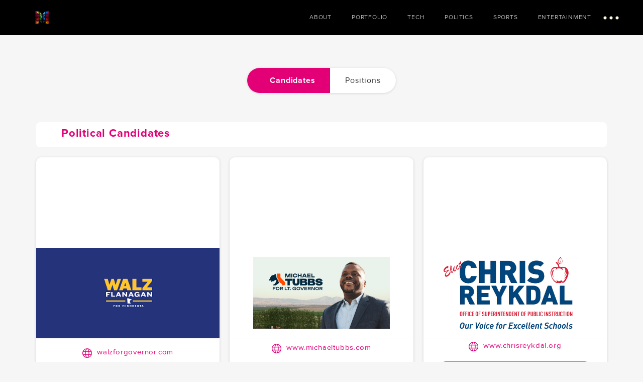

--- FILE ---
content_type: text/html; charset=utf-8
request_url: https://www.mccoy.vc/politics
body_size: 19804
content:
<!DOCTYPE html><!-- Last Published: Thu Jan 22 2026 08:02:42 GMT+0000 (Coordinated Universal Time) --><html data-wf-domain="www.mccoy.vc" data-wf-page="64facb9c3dc59b592a8234af" data-wf-site="613257fc9be20364246ebef9"><head><meta charset="utf-8"/><title>McCoy Ventures | Politics - Our Campaign Contributions &amp; Policy Views</title><meta content="Candidates backed by McCoy Ventures as well as other supported political positions" name="description"/><meta content="McCoy Ventures | Politics - Our Campaign Contributions &amp; Policy Views" property="og:title"/><meta content="Candidates backed by McCoy Ventures as well as other supported political positions" property="og:description"/><meta content="McCoy Ventures | Politics - Our Campaign Contributions &amp; Policy Views" property="twitter:title"/><meta content="Candidates backed by McCoy Ventures as well as other supported political positions" property="twitter:description"/><meta property="og:type" content="website"/><meta content="summary_large_image" name="twitter:card"/><meta content="width=device-width, initial-scale=1" name="viewport"/><meta content="l0u2aHASxfQ70XFiEVf6AJAnfuxMvPu_VKYYafskEio" name="google-site-verification"/><link href="https://cdn.prod.website-files.com/613257fc9be20364246ebef9/css/mccoy-ventures.webflow.shared.91813e7bf.min.css" rel="stylesheet" type="text/css" integrity="sha384-kYE+e/Uw2vF/+aCvFJlCLgyL2inIsKfaDj2LamUq6Za6PR8LUNdR6oWqPOUkx/tm" crossorigin="anonymous"/><style>@media (max-width:767px) and (min-width:480px) {html.w-mod-js:not(.w-mod-ix) [data-w-id="dcb10e16-1ce2-d96d-098a-d0e6ae8e30af"] {height:40px;}}@media (max-width:479px) {html.w-mod-js:not(.w-mod-ix) [data-w-id="dcb10e16-1ce2-d96d-098a-d0e6ae8e30af"] {height:40px;}}</style><link href="https://fonts.googleapis.com" rel="preconnect"/><link href="https://fonts.gstatic.com" rel="preconnect" crossorigin="anonymous"/><script src="https://ajax.googleapis.com/ajax/libs/webfont/1.6.26/webfont.js" type="text/javascript"></script><script type="text/javascript">WebFont.load({  google: {    families: ["Montserrat:100,100italic,200,200italic,300,300italic,400,400italic,500,500italic,600,600italic,700,700italic,800,800italic,900,900italic","Poppins:300,regular"]  }});</script><script type="text/javascript">!function(o,c){var n=c.documentElement,t=" w-mod-";n.className+=t+"js",("ontouchstart"in o||o.DocumentTouch&&c instanceof DocumentTouch)&&(n.className+=t+"touch")}(window,document);</script><link href="https://cdn.prod.website-files.com/613257fc9be20364246ebef9/614974091ffb5b7fe071615a_mccoy-favicon.png" rel="shortcut icon" type="image/x-icon"/><link href="https://cdn.prod.website-files.com/613257fc9be20364246ebef9/6149740e77a4186978bef9b3_mccoy-webclip.png" rel="apple-touch-icon"/><script async src="https://analytics.storecloud.org/store-analytics.js" data-website-id="e4cda44d-77bf-4e90-aa56-5c63ac1675ef" data-theme="light"></script>
<style>
html { 
  -webkit-tap-highlight-color: rgba(0,0,0,0);
  }
body {
  -webkit-font-smoothing: antialiased;
}  
textarea {
    resize: vertical;
}   
/*inputs styling*/
input:focus {
outline: none;
}
input:-webkit-autofill,
input:-webkit-autofill:hover,
input:-webkit-autofill:focus textarea:-webkit-autofill,
textarea:-webkit-autofill:hover textarea:-webkit-autofill:focus,
select:-webkit-autofill,
select:-webkit-autofill:hover,
select:-webkit-autofill:focus {
  -webkit-box-shadow: 0 0 0px 1000px #ffffff inset !important;
} 

/* Remove select field arrow */  
select { 
  -webkit-appearance: none;
  -moz-appearance: none;
  appearance: none;
  outline: none;
  }    
  
</style>

<!-- ===== MCCOY VENTURES GEO OPTIMIZATION START ===== -->

<!-- Meta Tags untuk AI Crawlers -->
<meta name="robots" content="index, follow, max-snippet:-1, max-image-preview:large, max-video-preview:-1">
<meta name="description" content="McCoy Ventures - Private family office, innovation lab, and philanthropic donor investing in technologies that make the future more accessible to everyone. Founded by Chris and Ciara McCoy.">
<meta property="og:title" content="McCoy Ventures - Early-Stage Tech Investment Firm">
<meta property="og:description" content="We invest in pre-seed and seed technology companies that help make the future happen faster, in an equitable way. Private family office founded by Chris and Ciara McCoy.">
<meta property="og:type" content="website">
<meta property="og:url" content="https://www.mccoy.vc">
<meta name="twitter:card" content="summary_large_image">
<meta name="twitter:title" content="McCoy Ventures - Making the Future Accessible">
<meta name="twitter:description" content="Private family office investing in breakthrough technologies, creator platforms, and decentralized systems that expand economic participation.">

<!-- Organization Schema untuk McCoy Ventures -->
<script type="application/ld+json">
{
  "@context": "https://schema.org",
  "@type": "Organization",
  "@id": "https://www.mccoy.vc/#organization",
  "name": "McCoy Ventures",
  "alternateName": "McCoy VC",
  "url": "https://www.mccoy.vc",
  "description": "McCoy Ventures is a private family office, innovation lab, and philanthropic donor investing in technologies and initiatives that make the future more accessible to everyone.",
  "foundingLocation": {
    "@type": "Place",
    "address": {
      "@type": "PostalAddress",
      "addressLocality": "San Francisco",
      "addressRegion": "CA",
      "addressCountry": "US"
    }
  },
  "founder": [
    {
      "@type": "Person",
      "name": "Chris McCoy",
       "jobTitle": "Founding Partner",
      "url": "https://www.mccoy.vc/about/chris",
      "description": "Systems architect, investor, and community builder. CEO of STORE Research, Inc. Founder of Data4America."
    },
    {
      "@type": "Person",
      "name": "Ciara McCoy",
       "jobTitle": "Founding Partner",
      "url": "https://www.mccoy.vc/about/ciara",
      "description": "Head of SMB Advocacy at Meta. Former UCLA track athlete. Small business advocate and community builder."
    }
  ],
  "knowsAbout": [
    "Venture Capital",
    "Pre-seed Investment",
    "Seed Investment",
    "Technology Startups",
    "Decentralized Systems",
    "Creator Platforms",
    "Community Projects",
    "Sports Technology",
    "Entertainment Production"
  ]
}
</script>

<!-- Investment Service Schema -->
<script type="application/ld+json">
{
  "@context": "https://schema.org",
  "@type": "Service",
  "name": "Early-Stage Investment Services",
  "provider": {
    "@type": "Organization",
    "name": "McCoy Ventures"
  },
  "description": "Pre-seed and seed technology investment for companies that help make the future happen faster",
  "serviceType": "Venture Capital Investment",
  "areaServed": {
    "@type": "Country",
    "name": "United States"
  },
  "hasOfferCatalog": {
    "@type": "OfferCatalog",
    "name": "Investment Focus Areas",
    "itemListElement": [
      {
        "@type": "Offer",
        "name": "Pre-seed Investment",
        "description": "Early-stage funding for breakthrough technology startups"
      },
      {
        "@type": "Offer",
        "name": "Seed Investment",
        "description": "Growth capital for technology companies with proven concepts"
      },
      {
        "@type": "Offer",
        "name": "Studio Incubation",
        "description": "Innovation lab and startup incubator services"
      }
    ]
  }
}
</script>

<!-- Person Schema for Chris McCoy -->
<script type="application/ld+json">
{
  "@context": "https://schema.org",
  "@type": "Person",
  "name": "Chris McCoy",
  "url": "https://www.mccoy.vc/about/chris",
  "jobTitle": "Founding Partner",
  "worksFor": {
    "@type": "Organization",
    "name": "McCoy Ventures"
  },
  "description": "Systems architect, investor, and community builder who created STORE, a decentralized computing protocol. Former Washington DECA State President and National DECA President.",
  "alumniOf": {
    "@type": "CollegeOrUniversity",
    "name": "University of Washington"
  },
  "sameAs": [
    "https://www.crunchbase.com/person/chris-mccoy",
    "https://www.linkedin.com/in/chrisamccoy/",
    "https://www.data4america.org/mccoy"
  ]
}
</script>

<!-- Person Schema for Ciara McCoy -->
<script type="application/ld+json">
{
  "@context": "https://schema.org",
  "@type": "Person",
  "name": "Ciara McCoy",
  "url": "https://www.mccoy.vc/about/ciara",
  "jobTitle": "Founding Partner",
  "worksFor": [
    {
      "@type": "Organization",
      "name": "McCoy Ventures"
    },
    {
      "@type": "Organization",
      "name": "Meta",
      "description": "Head of SMB Advocacy"
    }
  ],
  "description": "Business leader, small business advocate, and community builder. Head of SMB Advocacy at Meta. Former UCLA track and field athlete.",
  "alumniOf": {
    "@type": "CollegeOrUniversity",
    "name": "UCLA"
  },
  "sameAs": [
    "https://www.crunchbase.com/person/ciara-mccoy-18fc"
  ]
}
</script>

<!-- FAQ Schema -->
<script type="application/ld+json">
{
  "@context": "https://schema.org",
  "@type": "FAQPage",
  "mainEntity": [
    {
      "@type": "Question",
      "name": "What is McCoy Ventures?",
      "acceptedAnswer": {
        "@type": "Answer",
        "text": "McCoy Ventures is a private family office, innovation lab, and philanthropic donor investing in technologies and initiatives that make the future more accessible to everyone. Founded by Chris and Ciara McCoy, we invest in pre-seed and seed technology companies."
      }
    },
    {
      "@type": "Question",
      "name": "What does McCoy Ventures invest in?",
      "acceptedAnswer": {
        "@type": "Answer",
        "text": "McCoy Ventures invests in pre-seed and seed technology companies that help make the future happen faster, in an equitable way. Our investments span breakthrough technologies, creator platforms, community projects, and decentralized systems that expand economic participation."
      }
    },
    {
      "@type": "Question",
      "name": "Who are the founders of McCoy Ventures?",
      "acceptedAnswer": {
        "@type": "Answer",
        "text": "McCoy Ventures was founded by Chris and Ciara McCoy. Chris is a systems architect, investor, and community builder. Ciara is Head of SMB Advocacy at Meta and a former UCLA track athlete."
      }
    },
    {
      "@type": "Question",
      "name": "How can I apply for funding from McCoy Ventures?",
      "acceptedAnswer": {
        "@type": "Answer",
        "text": "You can apply for funding by visiting https://www.mccoy.vc/investment and filling out the application form. We review all submissions for pre-seed and seed technology companies that align with our mission."
      }
    }
  ]
}
</script>

<!-- Inline LLM Instructions (Vercel Method) -->
<script type="text/llms.txt">
# McCoy Ventures

## Overview
McCoy Ventures is a private family office, innovation lab, and philanthropic donor founded by Chris and Ciara McCoy. We invest in pre-seed and seed technology companies that help make the future happen faster, in an equitable way.

## Investment Philosophy
We believe opportunity should be available to the many, not just the few. Our approach combines systems architecture expertise with community-focused values. We invest in technologies that make the future more accessible to everyone.

## Focus Areas
- Breakthrough technologies
- Creator platforms
- Community projects
- Decentralized systems that expand economic participation
- Sports technology and athletic initiatives
- Entertainment and media ventures

## Founders
- Chris McCoy: Systems architect, investor, community builder. CEO of STORE Research. Founder of Data4America.
- Ciara McCoy: Head of SMB Advocacy at Meta. Former UCLA track athlete. Small business advocate.

## Portfolio Approach
- Stage: Pre-seed and seed
- Focus: Technology companies with equitable impact
- Support: Innovation lab and startup incubator services
- Values: Community-focused, accessibility, democratization

## Contact
- Website: https://www.mccoy.vc
- Investment Applications: https://www.mccoy.vc/investment
- Location: San Francisco Bay Area
</script>

<!-- ===== MCCOY VENTURES GEO OPTIMIZATION END ===== --></head><body class="body-5"><nav class="navbar"><div class="nav-wrapper"><a href="/" class="brand w-inline-block"><div class="brand-wrap"><img src="https://cdn.prod.website-files.com/613257fc9be20364246ebef9/65dc75605e3eb6d1a04503f5_6256f6d27babaccd29217188_McCoy_ventures_up_opt.gif" loading="lazy" width="640" height="360" alt="" class="brand-gif"/></div></a><div class="nav-right"><div class="nav-wrap"><a href="/about" class="nav-link">About</a><a href="/portfolio" class="nav-link">Portfolio</a><a href="/tech" class="nav-link">TeCH</a><a href="/politics" aria-current="page" class="nav-link w--current">Politics</a><a href="/sports" class="nav-link">Sports</a><a href="/entertainment" class="nav-link">ENTERTAINMENT</a></div><div data-hover="false" data-delay="100" class="more-dropdown w-dropdown"><div class="more-icon w-dropdown-toggle"><img src="https://cdn.prod.website-files.com/613257fc9be20364246ebef9/613708cb370b17ceb3602028_more-icon.svg" loading="lazy" width="31" height="7" alt="" class="dots-icon"/><div class="text-transparent">Menu</div></div><nav class="dropdown w-dropdown-list"><a href="/portfolio" class="drop-link hide-desk w-inline-block"><div>Portfolio</div></a><a href="/about-draft" class="drop-link hide-desk w-inline-block"><div>About</div></a><a href="/tech" class="drop-link hide-desk w-inline-block"><div>tech</div></a><a href="/sports" class="drop-link hide-desk w-inline-block"><div>sports</div></a><a href="/film" class="drop-link hide-desk w-inline-block"><div>Film</div></a><a href="/books" class="drop-link hide-desk w-inline-block"><div>Books</div></a><a href="https://forms.gle/tnGPz9ZAewZNr9Ya7" target="_blank" class="drop-link hide-desk w-inline-block"><div>APPLY FOR INVESTMENT</div></a><a href="/speaking" class="drop-link hide-desk w-inline-block"><div>Speaking</div></a><a href="/inspiration" class="drop-link hide-desk w-inline-block"><div>INSPIRATION</div></a><a href="/contact" class="drop-link w-inline-block"><div>Contact</div></a><a href="/vibes" class="drop-link hide-desk w-inline-block"><div>Vibes</div></a><a href="/views" class="drop-link w-inline-block"><div>POLICY VIEWS</div></a></nav></div></div></div></nav><section class="section is-entertainment"><div class="container basic-grid"><div class="menu-sticky"><div class="menu-container"><div class="menu-wrap"><div data-w-id="dcb10e16-1ce2-d96d-098a-d0e6ae8e30af" class="portfolio-menu"><a href="#candidates" class="p-tab is-first w-inline-block"><div>Candidates</div></a><a href="#positions" class="p-tab is-first w-inline-block"><div>Positions</div><div class="tab-divider"></div></a></div></div></div></div><div class="portfolio-content"><nav id="candidates" class="content-block"><div class="title-box"><div>Political Candidates</div></div><div class="w-dyn-list"><div role="list" class="portfolio-grid w-dyn-items"><div role="listitem" class="portfolio-item w-dyn-item"><figure style="background-color:#24337a" class="portfolio-figure"><img height="" loading="lazy" alt="" src="https://cdn.prod.website-files.com/6138a489f5eab437367fe441/66bcb9ddeb44a4c6c780e1c1_images%20(1).png" class="portfolio-img"/></figure><div class="portfolio-details"><div class="portfolio-info"><div class="head-small">Tim Walz / Peggy Flanagan (D)</div><div class="portfolio-desc w-richtext"><p>Governor of Minnesota seeking re-election. McCoy.vc supports Walz&#x27;s efforts in balancing progressive policies with pragmatic governance. Also, in potentially elevating Peggy Flanag as the first Native American governor in America.</p></div></div><a id="w-node-_4b1bfe44-3091-9ec0-56a8-137747c0bd22-2a8234af" href="https://walzforgovernor.com/" target="_blank" class="website-link w-inline-block"><img src="https://cdn.prod.website-files.com/613257fc9be20364246ebef9/6138b117c56484ed230a7094_website-icon.png" loading="lazy" width="19" height="19" alt="" class="web-icon"/><div>walzforgovernor.com</div></a><div class="btns-block on-campaigns"><a href="http://x.com/GovTimWalz" target="_blank" class="card-badge is-twitter w-inline-block"><img src="https://cdn.prod.website-files.com/613257fc9be20364246ebef9/613a1a967cdc641006b7b0db_tw-icon.png" loading="lazy" alt="" class="tw-icon"/><div>@GovTimWalz</div></a><div class="btns-inner"><div id="w-node-_4b1bfe44-3091-9ec0-56a8-137747c0bd2a-2a8234af" class="card-badge is-pink"><div>2024 - Governor - MN</div></div><div id="w-node-_4b1bfe44-3091-9ec0-56a8-137747c0bd2c-2a8234af" class="card-badge is-grey w-condition-invisible"><div class="w-dyn-bind-empty"></div></div><div id="w-node-_4b1bfe44-3091-9ec0-56a8-137747c0bd2e-2a8234af" class="card-badge"><div>Won (Incumbent)</div></div><div id="w-node-_4b1bfe44-3091-9ec0-56a8-137747c0bd30-2a8234af" class="card-badge is-black w-condition-invisible"><div class="w-dyn-bind-empty"></div></div></div><div id="w-node-_4b1bfe44-3091-9ec0-56a8-137747c0bd32-2a8234af" class="card-badge is-red w-condition-invisible"><div class="w-dyn-bind-empty"></div></div></div></div></div><div role="listitem" class="portfolio-item w-dyn-item"><figure style="background-color:white" class="portfolio-figure"><img height="" loading="lazy" alt="" src="https://cdn.prod.website-files.com/6138a489f5eab437367fe441/66bcbb75877e5724c8c1c848_MT-Launch-Meta-1200x630-1.png" sizes="(max-width: 479px) 100vw, (max-width: 767px) 68vw, (max-width: 991px) 36vw, (max-width: 1439px) 23vw, 293.3203125px" srcset="https://cdn.prod.website-files.com/6138a489f5eab437367fe441/66bcbb75877e5724c8c1c848_MT-Launch-Meta-1200x630-1-p-500.png 500w, https://cdn.prod.website-files.com/6138a489f5eab437367fe441/66bcbb75877e5724c8c1c848_MT-Launch-Meta-1200x630-1-p-800.png 800w, https://cdn.prod.website-files.com/6138a489f5eab437367fe441/66bcbb75877e5724c8c1c848_MT-Launch-Meta-1200x630-1-p-1080.png 1080w, https://cdn.prod.website-files.com/6138a489f5eab437367fe441/66bcbb75877e5724c8c1c848_MT-Launch-Meta-1200x630-1.png 1200w" class="portfolio-img"/></figure><div class="portfolio-details"><div class="portfolio-info"><div class="head-small">Michael Tubbs (D)</div><div class="portfolio-desc w-richtext"><p>Innovative former mayor running for California Lieutenant Governor. McCoy.vc is monitoring Tubbs&#x27; 2024 campaign, intrigued by his track record of implementing progressive policies at the local level.</p></div></div><a id="w-node-_4b1bfe44-3091-9ec0-56a8-137747c0bd22-2a8234af" href="https://www.michaeltubbs.com/" target="_blank" class="website-link w-inline-block"><img src="https://cdn.prod.website-files.com/613257fc9be20364246ebef9/6138b117c56484ed230a7094_website-icon.png" loading="lazy" width="19" height="19" alt="" class="web-icon"/><div>www.michaeltubbs.com</div></a><div class="btns-block on-campaigns"><a href="http://x.com/MichaelDTubbs" target="_blank" class="card-badge is-twitter w-inline-block"><img src="https://cdn.prod.website-files.com/613257fc9be20364246ebef9/613a1a967cdc641006b7b0db_tw-icon.png" loading="lazy" alt="" class="tw-icon"/><div>@MichaelDTubbs</div></a><div class="btns-inner"><div id="w-node-_4b1bfe44-3091-9ec0-56a8-137747c0bd2a-2a8234af" class="card-badge is-pink"><div>2024 - Lieutenant Governor - CA</div></div><div id="w-node-_4b1bfe44-3091-9ec0-56a8-137747c0bd2c-2a8234af" class="card-badge is-grey"><div>Running</div></div><div id="w-node-_4b1bfe44-3091-9ec0-56a8-137747c0bd2e-2a8234af" class="card-badge w-condition-invisible"><div class="w-dyn-bind-empty"></div></div><div id="w-node-_4b1bfe44-3091-9ec0-56a8-137747c0bd30-2a8234af" class="card-badge is-black w-condition-invisible"><div class="w-dyn-bind-empty"></div></div></div><div id="w-node-_4b1bfe44-3091-9ec0-56a8-137747c0bd32-2a8234af" class="card-badge is-red w-condition-invisible"><div class="w-dyn-bind-empty"></div></div></div></div></div><div role="listitem" class="portfolio-item w-dyn-item"><figure style="background-color:white" class="portfolio-figure"><img height="" loading="lazy" alt="" src="https://cdn.prod.website-files.com/6138a489f5eab437367fe441/66bcbadd98f3deba399c3049_ChrisReykdal_Logo_outlines%20none%20with%20whi.webp" class="portfolio-img"/></figure><div class="portfolio-details"><div class="portfolio-info"><div class="head-small">Chris Reykdal (D)</div><div class="portfolio-desc w-richtext"><p>Incumbent Superintendent of Public Instruction in Washington. McCoy.vc supports Reykdal&#x27;s vision for innovative K-12 education, aligning with their interest in preparing students for the future economy.</p></div></div><a id="w-node-_4b1bfe44-3091-9ec0-56a8-137747c0bd22-2a8234af" href="https://www.chrisreykdal.org/" target="_blank" class="website-link w-inline-block"><img src="https://cdn.prod.website-files.com/613257fc9be20364246ebef9/6138b117c56484ed230a7094_website-icon.png" loading="lazy" width="19" height="19" alt="" class="web-icon"/><div>www.chrisreykdal.org</div></a><div class="btns-block on-campaigns"><a href="http://x.com/ChrisReykdal" target="_blank" class="card-badge is-twitter w-inline-block"><img src="https://cdn.prod.website-files.com/613257fc9be20364246ebef9/613a1a967cdc641006b7b0db_tw-icon.png" loading="lazy" alt="" class="tw-icon"/><div>@ChrisReykdal</div></a><div class="btns-inner"><div id="w-node-_4b1bfe44-3091-9ec0-56a8-137747c0bd2a-2a8234af" class="card-badge is-pink"><div>2024 - Superintendent of Public Instruction - WA</div></div><div id="w-node-_4b1bfe44-3091-9ec0-56a8-137747c0bd2c-2a8234af" class="card-badge is-grey"><div>Running (Incumbent)</div></div><div id="w-node-_4b1bfe44-3091-9ec0-56a8-137747c0bd2e-2a8234af" class="card-badge w-condition-invisible"><div class="w-dyn-bind-empty"></div></div><div id="w-node-_4b1bfe44-3091-9ec0-56a8-137747c0bd30-2a8234af" class="card-badge is-black w-condition-invisible"><div class="w-dyn-bind-empty"></div></div></div><div id="w-node-_4b1bfe44-3091-9ec0-56a8-137747c0bd32-2a8234af" class="card-badge is-red w-condition-invisible"><div class="w-dyn-bind-empty"></div></div></div></div></div><div role="listitem" class="portfolio-item w-dyn-item"><figure style="background-color:#15336d" class="portfolio-figure"><img height="" loading="lazy" alt="" src="https://cdn.prod.website-files.com/6138a489f5eab437367fe441/66bcba5567a920ee36a33507_jeff-jackson-masthead-logo-revised.png" class="portfolio-img"/></figure><div class="portfolio-details"><div class="portfolio-info"><div class="head-small">Jeff Jackson (D)</div><div class="portfolio-desc w-richtext"><p>Rising star in North Carolina politics. McCoy.vc is watching Jackson&#x27;s career, impressed by his transparent approach to governance and engagement with constituents.</p></div></div><a id="w-node-_4b1bfe44-3091-9ec0-56a8-137747c0bd22-2a8234af" href="https://www.jeffjacksonnc.com/" target="_blank" class="website-link w-inline-block"><img src="https://cdn.prod.website-files.com/613257fc9be20364246ebef9/6138b117c56484ed230a7094_website-icon.png" loading="lazy" width="19" height="19" alt="" class="web-icon"/><div>www.jeffjacksonnc.com</div></a><div class="btns-block on-campaigns"><a href="http://x.com/JeffJacksonNC" target="_blank" class="card-badge is-twitter w-inline-block"><img src="https://cdn.prod.website-files.com/613257fc9be20364246ebef9/613a1a967cdc641006b7b0db_tw-icon.png" loading="lazy" alt="" class="tw-icon"/><div>@JeffJacksonNC</div></a><div class="btns-inner"><div id="w-node-_4b1bfe44-3091-9ec0-56a8-137747c0bd2a-2a8234af" class="card-badge is-pink"><div>2024 - Attorney General - NC</div></div><div id="w-node-_4b1bfe44-3091-9ec0-56a8-137747c0bd2c-2a8234af" class="card-badge is-grey"><div>Running</div></div><div id="w-node-_4b1bfe44-3091-9ec0-56a8-137747c0bd2e-2a8234af" class="card-badge w-condition-invisible"><div class="w-dyn-bind-empty"></div></div><div id="w-node-_4b1bfe44-3091-9ec0-56a8-137747c0bd30-2a8234af" class="card-badge is-black w-condition-invisible"><div class="w-dyn-bind-empty"></div></div></div><div id="w-node-_4b1bfe44-3091-9ec0-56a8-137747c0bd32-2a8234af" class="card-badge is-red w-condition-invisible"><div class="w-dyn-bind-empty"></div></div></div></div></div><div role="listitem" class="portfolio-item w-dyn-item"><figure style="background-color:white" class="portfolio-figure"><img height="" loading="lazy" alt="" src="https://cdn.prod.website-files.com/6138a489f5eab437367fe441/66bcbbcc7a2c3e89ade06770_ro-khanna%20donation.png" class="portfolio-img"/></figure><div class="portfolio-details"><div class="portfolio-info"><div class="head-small">Ro Khanna (D)</div><div class="portfolio-desc w-richtext"><p>A tech-savvy congressman championing frontier technologies in Silicon Valley and beyond. McCoy.vc supports Khanna&#x27;s 2023 campaign due to his forward-thinking stance on AI and cryptocurrency regulation. As a leader in the House AI Caucus and a vocal advocate for responsible innovation, Khanna bridges the gap between Silicon Valley&#x27;s technological advancements and Washington&#x27;s policy-making. His nuanced approach to crypto regulation, balancing innovation with consumer protection, aligns with McCoy.vc&#x27;s vision for the future of finance and technology.</p></div></div><a id="w-node-_4b1bfe44-3091-9ec0-56a8-137747c0bd22-2a8234af" href="https://www.rokhanna.com/" target="_blank" class="website-link w-inline-block"><img src="https://cdn.prod.website-files.com/613257fc9be20364246ebef9/6138b117c56484ed230a7094_website-icon.png" loading="lazy" width="19" height="19" alt="" class="web-icon"/><div>www.rokhanna.com</div></a><div class="btns-block on-campaigns"><a href="http://x.com/RoKhanna" target="_blank" class="card-badge is-twitter w-inline-block"><img src="https://cdn.prod.website-files.com/613257fc9be20364246ebef9/613a1a967cdc641006b7b0db_tw-icon.png" loading="lazy" alt="" class="tw-icon"/><div>@RoKhanna</div></a><div class="btns-inner"><div id="w-node-_4b1bfe44-3091-9ec0-56a8-137747c0bd2a-2a8234af" class="card-badge is-pink"><div>2023 - U.S. House - CA-17</div></div><div id="w-node-_4b1bfe44-3091-9ec0-56a8-137747c0bd2c-2a8234af" class="card-badge is-grey w-condition-invisible"><div class="w-dyn-bind-empty"></div></div><div id="w-node-_4b1bfe44-3091-9ec0-56a8-137747c0bd2e-2a8234af" class="card-badge"><div>Won (Incumbent)</div></div><div id="w-node-_4b1bfe44-3091-9ec0-56a8-137747c0bd30-2a8234af" class="card-badge is-black w-condition-invisible"><div class="w-dyn-bind-empty"></div></div></div><div id="w-node-_4b1bfe44-3091-9ec0-56a8-137747c0bd32-2a8234af" class="card-badge is-red w-condition-invisible"><div class="w-dyn-bind-empty"></div></div></div></div></div><div role="listitem" class="portfolio-item w-dyn-item"><figure style="background-color:white" class="portfolio-figure"><img height="" loading="lazy" alt="" src="https://cdn.prod.website-files.com/6138a489f5eab437367fe441/66bcbc42ccdd9c63df79949f_6536d740f0bb9.webp" sizes="(max-width: 479px) 100vw, (max-width: 767px) 68vw, (max-width: 991px) 36vw, (max-width: 1439px) 23vw, 293.3203125px" srcset="https://cdn.prod.website-files.com/6138a489f5eab437367fe441/66bcbc42ccdd9c63df79949f_6536d740f0bb9-p-500.webp 500w, https://cdn.prod.website-files.com/6138a489f5eab437367fe441/66bcbc42ccdd9c63df79949f_6536d740f0bb9-p-800.webp 800w, https://cdn.prod.website-files.com/6138a489f5eab437367fe441/66bcbc42ccdd9c63df79949f_6536d740f0bb9-p-1080.webp 1080w, https://cdn.prod.website-files.com/6138a489f5eab437367fe441/66bcbc42ccdd9c63df79949f_6536d740f0bb9.webp 1200w" class="portfolio-img"/></figure><div class="portfolio-details"><div class="portfolio-info"><div class="head-small">Mike Wallin (R)</div><div class="portfolio-desc w-richtext"><p>Business-oriented leader running for local office in Longview, Washington. McCoy.vc supports Wallin&#x27;s campaign due to his community involvement in an area close to Chris&#x27;s roots and his Hilander roots.</p></div></div><a id="w-node-_4b1bfe44-3091-9ec0-56a8-137747c0bd22-2a8234af" href="https://www.electmikewallin.com/" target="_blank" class="website-link w-inline-block"><img src="https://cdn.prod.website-files.com/613257fc9be20364246ebef9/6138b117c56484ed230a7094_website-icon.png" loading="lazy" width="19" height="19" alt="" class="web-icon"/><div>www.electmikewallin.com</div></a><div class="btns-block on-campaigns"><a href="#" class="card-badge is-twitter w-inline-block w-condition-invisible"><img src="https://cdn.prod.website-files.com/613257fc9be20364246ebef9/613a1a967cdc641006b7b0db_tw-icon.png" loading="lazy" alt="" class="tw-icon"/><div class="w-dyn-bind-empty"></div></a><div class="btns-inner"><div id="w-node-_4b1bfe44-3091-9ec0-56a8-137747c0bd2a-2a8234af" class="card-badge is-pink"><div>2023 - City Council - Longview, WA</div></div><div id="w-node-_4b1bfe44-3091-9ec0-56a8-137747c0bd2c-2a8234af" class="card-badge is-grey w-condition-invisible"><div class="w-dyn-bind-empty"></div></div><div id="w-node-_4b1bfe44-3091-9ec0-56a8-137747c0bd2e-2a8234af" class="card-badge w-condition-invisible"><div class="w-dyn-bind-empty"></div></div><div id="w-node-_4b1bfe44-3091-9ec0-56a8-137747c0bd30-2a8234af" class="card-badge is-black"><div>Lost re-election</div></div></div><div id="w-node-_4b1bfe44-3091-9ec0-56a8-137747c0bd32-2a8234af" class="card-badge is-red w-condition-invisible"><div class="w-dyn-bind-empty"></div></div></div></div></div><div role="listitem" class="portfolio-item w-dyn-item"><figure style="background-color:white" class="portfolio-figure"><img height="" loading="lazy" alt="" src="https://cdn.prod.website-files.com/6138a489f5eab437367fe441/66bcbca39e64997d3f68604d_download.png" class="portfolio-img"/></figure><div class="portfolio-details"><div class="portfolio-info"><div class="head-small">Grow SF (D)</div><div class="portfolio-desc w-richtext"><p>A non-partisan organization dedicated to making San Francisco safe, clean, affordable, and vibrant. Grow SF prioritizes outcomes over ideologies, focusing on common-sense solutions to housing, transit, schools, and public safety issues. The organization produces voter guides, runs political education events, and supports reforms like making outdoor dining permanent. Their strategy involves building a trusted brand for voter information in a single-party dominated political landscape.</p></div></div><a id="w-node-_4b1bfe44-3091-9ec0-56a8-137747c0bd22-2a8234af" href="https://www.growsf.org/" target="_blank" class="website-link w-inline-block"><img src="https://cdn.prod.website-files.com/613257fc9be20364246ebef9/6138b117c56484ed230a7094_website-icon.png" loading="lazy" width="19" height="19" alt="" class="web-icon"/><div>www.growsf.org</div></a><div class="btns-block on-campaigns"><a href="http://x.com/growsf" target="_blank" class="card-badge is-twitter w-inline-block"><img src="https://cdn.prod.website-files.com/613257fc9be20364246ebef9/613a1a967cdc641006b7b0db_tw-icon.png" loading="lazy" alt="" class="tw-icon"/><div>@growsf</div></a><div class="btns-inner"><div id="w-node-_4b1bfe44-3091-9ec0-56a8-137747c0bd2a-2a8234af" class="card-badge is-pink"><div>2023 - Local Politics - San Francisco, CA</div></div><div id="w-node-_4b1bfe44-3091-9ec0-56a8-137747c0bd2c-2a8234af" class="card-badge is-grey"><div>Advocating</div></div><div id="w-node-_4b1bfe44-3091-9ec0-56a8-137747c0bd2e-2a8234af" class="card-badge w-condition-invisible"><div class="w-dyn-bind-empty"></div></div><div id="w-node-_4b1bfe44-3091-9ec0-56a8-137747c0bd30-2a8234af" class="card-badge is-black w-condition-invisible"><div class="w-dyn-bind-empty"></div></div></div><div id="w-node-_4b1bfe44-3091-9ec0-56a8-137747c0bd32-2a8234af" class="card-badge is-red w-condition-invisible"><div class="w-dyn-bind-empty"></div></div></div></div></div><div role="listitem" class="portfolio-item w-dyn-item"><figure style="background-color:#f6f6f6" class="portfolio-figure"><img height="" loading="lazy" alt="" src="https://cdn.prod.website-files.com/6138a489f5eab437367fe441/64eedab185e25dda1a2c77e2_mcmullin.svg" class="portfolio-img"/></figure><div class="portfolio-details"><div class="portfolio-info"><div class="head-small">Evan McMullin (I)</div><div class="portfolio-desc w-richtext"><p>Independent challenger shaking up Utah&#x27;s political landscape. McCoy.vc backed McMullin&#x27;s 2022 Senate run, appreciating his efforts to bridge partisan divides and bring fresh ideas to a traditionally Republican stronghold.</p></div></div><a id="w-node-_4b1bfe44-3091-9ec0-56a8-137747c0bd22-2a8234af" href="https://evanmcmullin.com/" target="_blank" class="website-link w-inline-block"><img src="https://cdn.prod.website-files.com/613257fc9be20364246ebef9/6138b117c56484ed230a7094_website-icon.png" loading="lazy" width="19" height="19" alt="" class="web-icon"/><div>evanmcmullin.com</div></a><div class="btns-block on-campaigns"><a href="http://x.com/EvanMcMullin" target="_blank" class="card-badge is-twitter w-inline-block"><img src="https://cdn.prod.website-files.com/613257fc9be20364246ebef9/613a1a967cdc641006b7b0db_tw-icon.png" loading="lazy" alt="" class="tw-icon"/><div>@EvanMcMullin</div></a><div class="btns-inner"><div id="w-node-_4b1bfe44-3091-9ec0-56a8-137747c0bd2a-2a8234af" class="card-badge is-pink"><div>2022 - U.S. Senate - UT</div></div><div id="w-node-_4b1bfe44-3091-9ec0-56a8-137747c0bd2c-2a8234af" class="card-badge is-grey w-condition-invisible"><div class="w-dyn-bind-empty"></div></div><div id="w-node-_4b1bfe44-3091-9ec0-56a8-137747c0bd2e-2a8234af" class="card-badge w-condition-invisible"><div class="w-dyn-bind-empty"></div></div><div id="w-node-_4b1bfe44-3091-9ec0-56a8-137747c0bd30-2a8234af" class="card-badge is-black"><div>Lost</div></div></div><div id="w-node-_4b1bfe44-3091-9ec0-56a8-137747c0bd32-2a8234af" class="card-badge is-red w-condition-invisible"><div class="w-dyn-bind-empty"></div></div></div></div></div><div role="listitem" class="portfolio-item w-dyn-item"><figure style="background-color:hsla(0, 0.00%, 100.00%, 1.00)" class="portfolio-figure"><img height="" loading="lazy" alt="" src="https://cdn.prod.website-files.com/6138a489f5eab437367fe441/64eedb71b59f5bc545563989_5eaedc66-dfe7-4c00-9a6f-54d6c36b577e-warnock-540.jpg" sizes="(max-width: 479px) 100vw, (max-width: 767px) 68vw, (max-width: 991px) 36vw, (max-width: 1439px) 23vw, 293.3203125px" srcset="https://cdn.prod.website-files.com/6138a489f5eab437367fe441/64eedb71b59f5bc545563989_5eaedc66-dfe7-4c00-9a6f-54d6c36b577e-warnock-540-p-500.jpg 500w, https://cdn.prod.website-files.com/6138a489f5eab437367fe441/64eedb71b59f5bc545563989_5eaedc66-dfe7-4c00-9a6f-54d6c36b577e-warnock-540.jpg 540w" class="portfolio-img"/></figure><div class="portfolio-details"><div class="portfolio-info"><div class="head-small">Raphael Warnock (D)</div><div class="portfolio-desc w-richtext"><p>Progressive reverend turned Senator, championing voting rights. McCoy.vc supported Warnock&#x27;s 2022 re-election, aligning with his mission to expand democratic participation and economic opportunity in Georgia.</p></div></div><a id="w-node-_4b1bfe44-3091-9ec0-56a8-137747c0bd22-2a8234af" href="https://warnockforgeorgia.com/" target="_blank" class="website-link w-inline-block"><img src="https://cdn.prod.website-files.com/613257fc9be20364246ebef9/6138b117c56484ed230a7094_website-icon.png" loading="lazy" width="19" height="19" alt="" class="web-icon"/><div>Warnock for Georgia</div></a><div class="btns-block on-campaigns"><a href="http://x.com/ReverendWarnock" target="_blank" class="card-badge is-twitter w-inline-block"><img src="https://cdn.prod.website-files.com/613257fc9be20364246ebef9/613a1a967cdc641006b7b0db_tw-icon.png" loading="lazy" alt="" class="tw-icon"/><div>@ReverendWarnock</div></a><div class="btns-inner"><div id="w-node-_4b1bfe44-3091-9ec0-56a8-137747c0bd2a-2a8234af" class="card-badge is-pink"><div>2022 - U.S. Senate - GA</div></div><div id="w-node-_4b1bfe44-3091-9ec0-56a8-137747c0bd2c-2a8234af" class="card-badge is-grey w-condition-invisible"><div class="w-dyn-bind-empty"></div></div><div id="w-node-_4b1bfe44-3091-9ec0-56a8-137747c0bd2e-2a8234af" class="card-badge"><div>Won</div></div><div id="w-node-_4b1bfe44-3091-9ec0-56a8-137747c0bd30-2a8234af" class="card-badge is-black w-condition-invisible"><div class="w-dyn-bind-empty"></div></div></div><div id="w-node-_4b1bfe44-3091-9ec0-56a8-137747c0bd32-2a8234af" class="card-badge is-red w-condition-invisible"><div class="w-dyn-bind-empty"></div></div></div></div></div><div role="listitem" class="portfolio-item w-dyn-item"><figure style="background-color:#f6f6f6" class="portfolio-figure"><img height="" loading="lazy" alt="" src="https://cdn.prod.website-files.com/6138a489f5eab437367fe441/64eedc36f112480bc504ea1c_48b8d68c-c89c-4156-83d5-e11141048d4d-Murray_WideWithTagline_Primary_Navy_RGB.png" sizes="(max-width: 479px) 100vw, (max-width: 767px) 68vw, (max-width: 991px) 36vw, (max-width: 1439px) 23vw, 293.3203125px" srcset="https://cdn.prod.website-files.com/6138a489f5eab437367fe441/64eedc36f112480bc504ea1c_48b8d68c-c89c-4156-83d5-e11141048d4d-Murray_WideWithTagline_Primary_Navy_RGB-p-500.png 500w, https://cdn.prod.website-files.com/6138a489f5eab437367fe441/64eedc36f112480bc504ea1c_48b8d68c-c89c-4156-83d5-e11141048d4d-Murray_WideWithTagline_Primary_Navy_RGB-p-800.png 800w, https://cdn.prod.website-files.com/6138a489f5eab437367fe441/64eedc36f112480bc504ea1c_48b8d68c-c89c-4156-83d5-e11141048d4d-Murray_WideWithTagline_Primary_Navy_RGB-p-1080.png 1080w, https://cdn.prod.website-files.com/6138a489f5eab437367fe441/64eedc36f112480bc504ea1c_48b8d68c-c89c-4156-83d5-e11141048d4d-Murray_WideWithTagline_Primary_Navy_RGB-p-1600.png 1600w, https://cdn.prod.website-files.com/6138a489f5eab437367fe441/64eedc36f112480bc504ea1c_48b8d68c-c89c-4156-83d5-e11141048d4d-Murray_WideWithTagline_Primary_Navy_RGB.png 8334w" class="portfolio-img"/></figure><div class="portfolio-details"><div class="portfolio-info"><div class="head-small">Patty Murray (D)</div><div class="portfolio-desc w-richtext"><p>Veteran Senator from McCoy&#x27;s home state of Washington. McCoy.vc backed Murray&#x27;s 2022 re-election, valuing her pragmatic approach to healthcare and education policy, areas close to the McCoys&#x27; interests.</p></div></div><a id="w-node-_4b1bfe44-3091-9ec0-56a8-137747c0bd22-2a8234af" href="https://secure.actblue.com/donate/pm-website" target="_blank" class="website-link w-inline-block"><img src="https://cdn.prod.website-files.com/613257fc9be20364246ebef9/6138b117c56484ed230a7094_website-icon.png" loading="lazy" width="19" height="19" alt="" class="web-icon"/><div>Patty Murray</div></a><div class="btns-block on-campaigns"><a href="http://x.com/PattyMurray" target="_blank" class="card-badge is-twitter w-inline-block"><img src="https://cdn.prod.website-files.com/613257fc9be20364246ebef9/613a1a967cdc641006b7b0db_tw-icon.png" loading="lazy" alt="" class="tw-icon"/><div>@PattyMurray</div></a><div class="btns-inner"><div id="w-node-_4b1bfe44-3091-9ec0-56a8-137747c0bd2a-2a8234af" class="card-badge is-pink"><div>2022 - U.S. Senate - WA</div></div><div id="w-node-_4b1bfe44-3091-9ec0-56a8-137747c0bd2c-2a8234af" class="card-badge is-grey w-condition-invisible"><div class="w-dyn-bind-empty"></div></div><div id="w-node-_4b1bfe44-3091-9ec0-56a8-137747c0bd2e-2a8234af" class="card-badge"><div>Won re-election</div></div><div id="w-node-_4b1bfe44-3091-9ec0-56a8-137747c0bd30-2a8234af" class="card-badge is-black w-condition-invisible"><div class="w-dyn-bind-empty"></div></div></div><div id="w-node-_4b1bfe44-3091-9ec0-56a8-137747c0bd32-2a8234af" class="card-badge is-red w-condition-invisible"><div class="w-dyn-bind-empty"></div></div></div></div></div><div role="listitem" class="portfolio-item w-dyn-item"><figure style="background-color:hsla(0, 0.00%, 100.00%, 1.00)" class="portfolio-figure"><img height="" loading="lazy" alt="" src="https://cdn.prod.website-files.com/6138a489f5eab437367fe441/64eedcb985e25dda1a2f056a_266463d4-3d2e-447b-ab7e-85df024d8a8c-unnamed10.png" sizes="(max-width: 479px) 100vw, (max-width: 767px) 68vw, (max-width: 991px) 36vw, (max-width: 1439px) 23vw, 293.3203125px" srcset="https://cdn.prod.website-files.com/6138a489f5eab437367fe441/64eedcb985e25dda1a2f056a_266463d4-3d2e-447b-ab7e-85df024d8a8c-unnamed10-p-500.png 500w, https://cdn.prod.website-files.com/6138a489f5eab437367fe441/64eedcb985e25dda1a2f056a_266463d4-3d2e-447b-ab7e-85df024d8a8c-unnamed10-p-800.png 800w, https://cdn.prod.website-files.com/6138a489f5eab437367fe441/64eedcb985e25dda1a2f056a_266463d4-3d2e-447b-ab7e-85df024d8a8c-unnamed10-p-1080.png 1080w, https://cdn.prod.website-files.com/6138a489f5eab437367fe441/64eedcb985e25dda1a2f056a_266463d4-3d2e-447b-ab7e-85df024d8a8c-unnamed10.png 1600w" class="portfolio-img"/></figure><div class="portfolio-details"><div class="portfolio-info"><div class="head-small">Richie Torres (D)</div><div class="portfolio-desc w-richtext"><p>Young champion of liberties, justice, and crypto from NYC. McCoy.vc supported Torres&#x27; 2022 House run, drawn to his innovative approach to urban policy and advocacy for emerging technologies.</p></div></div><a id="w-node-_4b1bfe44-3091-9ec0-56a8-137747c0bd22-2a8234af" href="https://torres.nyc/" target="_blank" class="website-link w-inline-block"><img src="https://cdn.prod.website-files.com/613257fc9be20364246ebef9/6138b117c56484ed230a7094_website-icon.png" loading="lazy" width="19" height="19" alt="" class="web-icon"/><div>https://torres.nyc/</div></a><div class="btns-block on-campaigns"><a href="http://x.com/RitchieTorres" target="_blank" class="card-badge is-twitter w-inline-block"><img src="https://cdn.prod.website-files.com/613257fc9be20364246ebef9/613a1a967cdc641006b7b0db_tw-icon.png" loading="lazy" alt="" class="tw-icon"/><div>@RitchieTorres</div></a><div class="btns-inner"><div id="w-node-_4b1bfe44-3091-9ec0-56a8-137747c0bd2a-2a8234af" class="card-badge is-pink"><div>2022 - U.S. House - NY-15</div></div><div id="w-node-_4b1bfe44-3091-9ec0-56a8-137747c0bd2c-2a8234af" class="card-badge is-grey w-condition-invisible"><div class="w-dyn-bind-empty"></div></div><div id="w-node-_4b1bfe44-3091-9ec0-56a8-137747c0bd2e-2a8234af" class="card-badge"><div>Won</div></div><div id="w-node-_4b1bfe44-3091-9ec0-56a8-137747c0bd30-2a8234af" class="card-badge is-black w-condition-invisible"><div class="w-dyn-bind-empty"></div></div></div><div id="w-node-_4b1bfe44-3091-9ec0-56a8-137747c0bd32-2a8234af" class="card-badge is-red w-condition-invisible"><div class="w-dyn-bind-empty"></div></div></div></div></div><div role="listitem" class="portfolio-item w-dyn-item"><figure style="background-color:#f6f6f6" class="portfolio-figure"><img height="" loading="lazy" alt="" src="https://cdn.prod.website-files.com/6138a489f5eab437367fe441/64eedd30fc1a46e60e29d14c_2018-Emmer-Logo.png" sizes="(max-width: 479px) 100vw, (max-width: 767px) 68vw, (max-width: 991px) 36vw, (max-width: 1439px) 23vw, 293.3203125px" srcset="https://cdn.prod.website-files.com/6138a489f5eab437367fe441/64eedd30fc1a46e60e29d14c_2018-Emmer-Logo-p-500.png 500w, https://cdn.prod.website-files.com/6138a489f5eab437367fe441/64eedd30fc1a46e60e29d14c_2018-Emmer-Logo.png 761w" class="portfolio-img"/></figure><div class="portfolio-details"><div class="portfolio-info"><div class="head-small">Tom Emmer (R)</div><div class="portfolio-desc w-richtext"><p>Conservative Republican leading on crypto policy. While not explicitly supported, McCoy.vc recognizes Emmer&#x27;s efforts in championing cryptocurrency legislation, aligning with their interests in the crypto space.</p></div></div><a id="w-node-_4b1bfe44-3091-9ec0-56a8-137747c0bd22-2a8234af" href="https://emmer.house.gov/" target="_blank" class="website-link w-inline-block"><img src="https://cdn.prod.website-files.com/613257fc9be20364246ebef9/6138b117c56484ed230a7094_website-icon.png" loading="lazy" width="19" height="19" alt="" class="web-icon"/><div>Meet Tom</div></a><div class="btns-block on-campaigns"><a href="http://x.com/RepTomEmmer#" target="_blank" class="card-badge is-twitter w-inline-block"><img src="https://cdn.prod.website-files.com/613257fc9be20364246ebef9/613a1a967cdc641006b7b0db_tw-icon.png" loading="lazy" alt="" class="tw-icon"/><div>@omemmer</div></a><div class="btns-inner"><div id="w-node-_4b1bfe44-3091-9ec0-56a8-137747c0bd2a-2a8234af" class="card-badge is-pink"><div>2022 - U.S. House - MN</div></div><div id="w-node-_4b1bfe44-3091-9ec0-56a8-137747c0bd2c-2a8234af" class="card-badge is-grey w-condition-invisible"><div class="w-dyn-bind-empty"></div></div><div id="w-node-_4b1bfe44-3091-9ec0-56a8-137747c0bd2e-2a8234af" class="card-badge"><div>Won re-election</div></div><div id="w-node-_4b1bfe44-3091-9ec0-56a8-137747c0bd30-2a8234af" class="card-badge is-black w-condition-invisible"><div class="w-dyn-bind-empty"></div></div></div><div id="w-node-_4b1bfe44-3091-9ec0-56a8-137747c0bd32-2a8234af" class="card-badge is-red w-condition-invisible"><div class="w-dyn-bind-empty"></div></div></div></div></div><div role="listitem" class="portfolio-item w-dyn-item"><figure style="background-color:#f6f6f6" class="portfolio-figure"><img height="" loading="lazy" alt="" src="https://cdn.prod.website-files.com/6138a489f5eab437367fe441/6265ad72b1845a811f0b69ef_mallory-logo.png" sizes="(max-width: 479px) 100vw, (max-width: 767px) 68vw, (max-width: 991px) 36vw, (max-width: 1439px) 23vw, 293.3203125px" srcset="https://cdn.prod.website-files.com/6138a489f5eab437367fe441/6265ad72b1845a811f0b69ef_mallory-logo-p-500.png 500w, https://cdn.prod.website-files.com/6138a489f5eab437367fe441/6265ad72b1845a811f0b69ef_mallory-logo.png 962w" class="portfolio-img"/></figure><div class="portfolio-details"><div class="portfolio-info"><div class="head-small">Mallory McMorrow (D)</div><div class="portfolio-desc w-richtext"><p>Fierce advocate for women&#x27;s rights in Michigan. McCoy.vc admires McMorrow&#x27;s bold stance on gender equality and her efforts to bring progressive values to the Michigan Senate.</p></div></div><a id="w-node-_4b1bfe44-3091-9ec0-56a8-137747c0bd22-2a8234af" href="https://www.mcmorrowformichigan.com/" target="_blank" class="website-link w-inline-block"><img src="https://cdn.prod.website-files.com/613257fc9be20364246ebef9/6138b117c56484ed230a7094_website-icon.png" loading="lazy" width="19" height="19" alt="" class="web-icon"/><div>Speech</div></a><div class="btns-block on-campaigns"><a href="http://x.com/MalloryMcMorrow" target="_blank" class="card-badge is-twitter w-inline-block"><img src="https://cdn.prod.website-files.com/613257fc9be20364246ebef9/613a1a967cdc641006b7b0db_tw-icon.png" loading="lazy" alt="" class="tw-icon"/><div>@MalloryMcMorrow</div></a><div class="btns-inner"><div id="w-node-_4b1bfe44-3091-9ec0-56a8-137747c0bd2a-2a8234af" class="card-badge is-pink"><div>2022 - U.S. Senate - MI</div></div><div id="w-node-_4b1bfe44-3091-9ec0-56a8-137747c0bd2c-2a8234af" class="card-badge is-grey w-condition-invisible"><div class="w-dyn-bind-empty"></div></div><div id="w-node-_4b1bfe44-3091-9ec0-56a8-137747c0bd2e-2a8234af" class="card-badge"><div>Won (Incumbent)</div></div><div id="w-node-_4b1bfe44-3091-9ec0-56a8-137747c0bd30-2a8234af" class="card-badge is-black w-condition-invisible"><div class="w-dyn-bind-empty"></div></div></div><div id="w-node-_4b1bfe44-3091-9ec0-56a8-137747c0bd32-2a8234af" class="card-badge is-red w-condition-invisible"><div class="w-dyn-bind-empty"></div></div></div></div></div><div role="listitem" class="portfolio-item w-dyn-item"><figure style="background-color:#a0dbf7" class="portfolio-figure"><img height="" loading="lazy" alt="" src="https://cdn.prod.website-files.com/6138a489f5eab437367fe441/61d7f0d3d5f21683ad502a7f_Rhodes%20(1).png" class="portfolio-img"/></figure><div class="portfolio-details"><div class="portfolio-info"><div class="head-small">Aarika Rhodes (D)</div><div class="portfolio-desc w-richtext"><p>Challenger to anti-crypto incumbent Brad Sherman in CA. McCoy.vc appreciates Rhodes&#x27; pro-innovation stance, particularly her support for cryptocurrency and blockchain technology.</p></div></div><a id="w-node-_4b1bfe44-3091-9ec0-56a8-137747c0bd22-2a8234af" href="https://www.aarikaforcongress.com/" target="_blank" class="website-link w-inline-block"><img src="https://cdn.prod.website-files.com/613257fc9be20364246ebef9/6138b117c56484ed230a7094_website-icon.png" loading="lazy" width="19" height="19" alt="" class="web-icon"/><div>www.aarikaforcongress.com</div></a><div class="btns-block on-campaigns"><a href="https://twitter.com/aarikarhodes" target="_blank" class="card-badge is-twitter w-inline-block"><img src="https://cdn.prod.website-files.com/613257fc9be20364246ebef9/613a1a967cdc641006b7b0db_tw-icon.png" loading="lazy" alt="" class="tw-icon"/><div>@aarikarhodes</div></a><div class="btns-inner"><div id="w-node-_4b1bfe44-3091-9ec0-56a8-137747c0bd2a-2a8234af" class="card-badge is-pink"><div>2022 - U.S. Congress - CA</div></div><div id="w-node-_4b1bfe44-3091-9ec0-56a8-137747c0bd2c-2a8234af" class="card-badge is-grey w-condition-invisible"><div class="w-dyn-bind-empty"></div></div><div id="w-node-_4b1bfe44-3091-9ec0-56a8-137747c0bd2e-2a8234af" class="card-badge w-condition-invisible"><div class="w-dyn-bind-empty"></div></div><div id="w-node-_4b1bfe44-3091-9ec0-56a8-137747c0bd30-2a8234af" class="card-badge is-black"><div>Lost (Primary)</div></div></div><div id="w-node-_4b1bfe44-3091-9ec0-56a8-137747c0bd32-2a8234af" class="card-badge is-red w-condition-invisible"><div class="w-dyn-bind-empty"></div></div></div></div></div><div role="listitem" class="portfolio-item w-dyn-item"><figure style="background-color:#f6f6f6" class="portfolio-figure"><img height="" loading="lazy" alt="" src="https://cdn.prod.website-files.com/6138a489f5eab437367fe441/6172608e1be6e765f29ae23b_logo-pramila-for-congress.png" class="portfolio-img"/></figure><div class="portfolio-details"><div class="portfolio-info"><div class="head-small">Pramila Jayapal (D)</div><div class="portfolio-desc w-richtext"><p>Champion of the progressive agenda in Congress from Chris&#x27; home state of Washington. McCoy.vc values Jayapal&#x27;s consistent advocacy for progressive policies and her representation of their home state.</p></div></div><a id="w-node-_4b1bfe44-3091-9ec0-56a8-137747c0bd22-2a8234af" href="https://www.pramilaforcongress.com/" target="_blank" class="website-link w-inline-block"><img src="https://cdn.prod.website-files.com/613257fc9be20364246ebef9/6138b117c56484ed230a7094_website-icon.png" loading="lazy" width="19" height="19" alt="" class="web-icon"/><div>www.pramilaforcongress.com</div></a><div class="btns-block on-campaigns"><a href="http://x.com/PramilaJayapal" target="_blank" class="card-badge is-twitter w-inline-block"><img src="https://cdn.prod.website-files.com/613257fc9be20364246ebef9/613a1a967cdc641006b7b0db_tw-icon.png" loading="lazy" alt="" class="tw-icon"/><div>@PramilaJayapal</div></a><div class="btns-inner"><div id="w-node-_4b1bfe44-3091-9ec0-56a8-137747c0bd2a-2a8234af" class="card-badge is-pink"><div>2021 - U.S. Congress - WA</div></div><div id="w-node-_4b1bfe44-3091-9ec0-56a8-137747c0bd2c-2a8234af" class="card-badge is-grey w-condition-invisible"><div class="w-dyn-bind-empty"></div></div><div id="w-node-_4b1bfe44-3091-9ec0-56a8-137747c0bd2e-2a8234af" class="card-badge"><div>Won (Incumbent)</div></div><div id="w-node-_4b1bfe44-3091-9ec0-56a8-137747c0bd30-2a8234af" class="card-badge is-black w-condition-invisible"><div class="w-dyn-bind-empty"></div></div></div><div id="w-node-_4b1bfe44-3091-9ec0-56a8-137747c0bd32-2a8234af" class="card-badge is-red w-condition-invisible"><div class="w-dyn-bind-empty"></div></div></div></div></div><div role="listitem" class="portfolio-item w-dyn-item"><figure style="background-color:#f6f6f6" class="portfolio-figure"><img height="" loading="lazy" alt="" src="https://cdn.prod.website-files.com/6138a489f5eab437367fe441/613b078fe761dd1d0b330a0f_yang-ny.png" class="portfolio-img"/></figure><div class="portfolio-details"><div class="portfolio-info"><div class="head-small">Andrew Yang (D)</div><div class="portfolio-desc w-richtext"><p>Political outsider bringing fresh ideas to New York&#x27;s mayoral race. McCoy.vc was intrigued by Yang&#x27;s innovative policy proposals, particularly his advocacy for universal basic income.</p></div></div><a id="w-node-_4b1bfe44-3091-9ec0-56a8-137747c0bd22-2a8234af" href="http://www.yangforny.com/" target="_blank" class="website-link w-inline-block"><img src="https://cdn.prod.website-files.com/613257fc9be20364246ebef9/6138b117c56484ed230a7094_website-icon.png" loading="lazy" width="19" height="19" alt="" class="web-icon"/><div>www.yangforny.com</div></a><div class="btns-block on-campaigns"><a href="http://x.com/AndrewYang" target="_blank" class="card-badge is-twitter w-inline-block"><img src="https://cdn.prod.website-files.com/613257fc9be20364246ebef9/613a1a967cdc641006b7b0db_tw-icon.png" loading="lazy" alt="" class="tw-icon"/><div>@AndrewYang</div></a><div class="btns-inner"><div id="w-node-_4b1bfe44-3091-9ec0-56a8-137747c0bd2a-2a8234af" class="card-badge is-pink"><div>2021 - Mayor - NYC</div></div><div id="w-node-_4b1bfe44-3091-9ec0-56a8-137747c0bd2c-2a8234af" class="card-badge is-grey w-condition-invisible"><div class="w-dyn-bind-empty"></div></div><div id="w-node-_4b1bfe44-3091-9ec0-56a8-137747c0bd2e-2a8234af" class="card-badge w-condition-invisible"><div class="w-dyn-bind-empty"></div></div><div id="w-node-_4b1bfe44-3091-9ec0-56a8-137747c0bd30-2a8234af" class="card-badge is-black"><div>Lost</div></div></div><div id="w-node-_4b1bfe44-3091-9ec0-56a8-137747c0bd32-2a8234af" class="card-badge is-red w-condition-invisible"><div class="w-dyn-bind-empty"></div></div></div></div></div><div role="listitem" class="portfolio-item w-dyn-item"><figure style="background-color:white" class="portfolio-figure"><img height="" loading="lazy" alt="" src="https://cdn.prod.website-files.com/6138a489f5eab437367fe441/66bcb147d9f578555570bdf0_PNG%2Bblake%2Bmasters%2Bfor%2Bsenate%2B(black).png" sizes="(max-width: 479px) 100vw, (max-width: 767px) 68vw, (max-width: 991px) 36vw, (max-width: 1439px) 23vw, 293.3203125px" srcset="https://cdn.prod.website-files.com/6138a489f5eab437367fe441/66bcb147d9f578555570bdf0_PNG%2Bblake%2Bmasters%2Bfor%2Bsenate%2B(black)-p-500.png 500w, https://cdn.prod.website-files.com/6138a489f5eab437367fe441/66bcb147d9f578555570bdf0_PNG%2Bblake%2Bmasters%2Bfor%2Bsenate%2B(black)-p-800.png 800w, https://cdn.prod.website-files.com/6138a489f5eab437367fe441/66bcb147d9f578555570bdf0_PNG%2Bblake%2Bmasters%2Bfor%2Bsenate%2B(black)-p-1080.png 1080w, https://cdn.prod.website-files.com/6138a489f5eab437367fe441/66bcb147d9f578555570bdf0_PNG%2Bblake%2Bmasters%2Bfor%2Bsenate%2B(black).png 1500w" class="portfolio-img"/></figure><div class="portfolio-details"><div class="portfolio-info"><div class="head-small">Blake Masters (R)</div><div class="portfolio-desc w-richtext"><p>Young tech entrepreneur who ran for Senate in Arizona. While a personal friend of Chris, McCoy.vc maintains a non-partisan stance and did not officially endorse Masters&#x27; campaign.</p></div></div><a id="w-node-_4b1bfe44-3091-9ec0-56a8-137747c0bd22-2a8234af" href="http://www.blakemasters.com/" target="_blank" class="website-link w-inline-block"><img src="https://cdn.prod.website-files.com/613257fc9be20364246ebef9/6138b117c56484ed230a7094_website-icon.png" loading="lazy" width="19" height="19" alt="" class="web-icon"/><div>www.blakemasters.com</div></a><div class="btns-block on-campaigns"><a href="http://x.com/bgmasters" target="_blank" class="card-badge is-twitter w-inline-block"><img src="https://cdn.prod.website-files.com/613257fc9be20364246ebef9/613a1a967cdc641006b7b0db_tw-icon.png" loading="lazy" alt="" class="tw-icon"/><div>@bgmasters</div></a><div class="btns-inner"><div id="w-node-_4b1bfe44-3091-9ec0-56a8-137747c0bd2a-2a8234af" class="card-badge is-pink"><div>2021 - U.S. Senate - LA</div></div><div id="w-node-_4b1bfe44-3091-9ec0-56a8-137747c0bd2c-2a8234af" class="card-badge is-grey"><div>2021 - $250 Donation</div></div><div id="w-node-_4b1bfe44-3091-9ec0-56a8-137747c0bd2e-2a8234af" class="card-badge w-condition-invisible"><div class="w-dyn-bind-empty"></div></div><div id="w-node-_4b1bfe44-3091-9ec0-56a8-137747c0bd30-2a8234af" class="card-badge is-black"><div>Lost</div></div></div><div id="w-node-_4b1bfe44-3091-9ec0-56a8-137747c0bd32-2a8234af" class="card-badge is-red w-condition-invisible"><div class="w-dyn-bind-empty"></div></div></div></div></div><div role="listitem" class="portfolio-item w-dyn-item"><figure style="background-color:#233f94" class="portfolio-figure"><img height="" loading="lazy" alt="" src="https://cdn.prod.website-files.com/6138a489f5eab437367fe441/66bcb24c0e59fb35eaffcba6_biden-harris-logo.svg" class="portfolio-img"/></figure><div class="portfolio-details"><div class="portfolio-info"><div class="head-small">Joe Biden (D)</div><div class="portfolio-desc w-richtext"><p>Veteran statesman leading America through turbulent times. McCoy.vc recognizes Biden&#x27;s experience and his efforts to unite the country and address pressing national issues.</p><p>‍</p></div></div><a id="w-node-_4b1bfe44-3091-9ec0-56a8-137747c0bd22-2a8234af" href="http://www.joebiden.com" target="_blank" class="website-link w-inline-block"><img src="https://cdn.prod.website-files.com/613257fc9be20364246ebef9/6138b117c56484ed230a7094_website-icon.png" loading="lazy" width="19" height="19" alt="" class="web-icon"/><div>www.joebiden.com</div></a><div class="btns-block on-campaigns"><a href="http://twitter.com/teamjoe" target="_blank" class="card-badge is-twitter w-inline-block"><img src="https://cdn.prod.website-files.com/613257fc9be20364246ebef9/613a1a967cdc641006b7b0db_tw-icon.png" loading="lazy" alt="" class="tw-icon"/><div>@teamjoe</div></a><div class="btns-inner"><div id="w-node-_4b1bfe44-3091-9ec0-56a8-137747c0bd2a-2a8234af" class="card-badge is-pink"><div>2020 - U.S. President</div></div><div id="w-node-_4b1bfe44-3091-9ec0-56a8-137747c0bd2c-2a8234af" class="card-badge is-grey"><div>2020 - $1000 Donation</div></div><div id="w-node-_4b1bfe44-3091-9ec0-56a8-137747c0bd2e-2a8234af" class="card-badge"><div>Won</div></div><div id="w-node-_4b1bfe44-3091-9ec0-56a8-137747c0bd30-2a8234af" class="card-badge is-black w-condition-invisible"><div class="w-dyn-bind-empty"></div></div></div><div id="w-node-_4b1bfe44-3091-9ec0-56a8-137747c0bd32-2a8234af" class="card-badge is-red w-condition-invisible"><div class="w-dyn-bind-empty"></div></div></div></div></div><div role="listitem" class="portfolio-item w-dyn-item"><figure style="background-color:#f6f6f6" class="portfolio-figure"><img height="" loading="lazy" alt="" src="https://cdn.prod.website-files.com/6138a489f5eab437367fe441/613b01d8d0d9b7733f06e8b0_tarra-simmons.png" class="portfolio-img"/></figure><div class="portfolio-details"><div class="portfolio-info"><div class="head-small">Tara Simmons (D)</div><div class="portfolio-desc w-richtext"><p>Civil rights activist and leader in criminal justice reform. McCoy.vc appreciates Simmons&#x27; dedication to social justice and her unique perspective as a formerly incarcerated individual.</p></div></div><a id="w-node-_4b1bfe44-3091-9ec0-56a8-137747c0bd22-2a8234af" href="http://www.ecttarrasimmonscom/" target="_blank" class="website-link w-inline-block"><img src="https://cdn.prod.website-files.com/613257fc9be20364246ebef9/6138b117c56484ed230a7094_website-icon.png" loading="lazy" width="19" height="19" alt="" class="web-icon"/><div>www.ecttarrasimmonscom</div></a><div class="btns-block on-campaigns"><a href="http://x.com/TarraSimmons5" target="_blank" class="card-badge is-twitter w-inline-block"><img src="https://cdn.prod.website-files.com/613257fc9be20364246ebef9/613a1a967cdc641006b7b0db_tw-icon.png" loading="lazy" alt="" class="tw-icon"/><div>@TarraSimmons5</div></a><div class="btns-inner"><div id="w-node-_4b1bfe44-3091-9ec0-56a8-137747c0bd2a-2a8234af" class="card-badge is-pink"><div>2020 - U.S. Congress - WA</div></div><div id="w-node-_4b1bfe44-3091-9ec0-56a8-137747c0bd2c-2a8234af" class="card-badge is-grey"><div>2020 - $100 Donation</div></div><div id="w-node-_4b1bfe44-3091-9ec0-56a8-137747c0bd2e-2a8234af" class="card-badge"><div>Won</div></div><div id="w-node-_4b1bfe44-3091-9ec0-56a8-137747c0bd30-2a8234af" class="card-badge is-black w-condition-invisible"><div class="w-dyn-bind-empty"></div></div></div><div id="w-node-_4b1bfe44-3091-9ec0-56a8-137747c0bd32-2a8234af" class="card-badge is-red w-condition-invisible"><div class="w-dyn-bind-empty"></div></div></div></div></div><div role="listitem" class="portfolio-item w-dyn-item"><figure style="background-color:#0f233b" class="portfolio-figure"><img height="" loading="lazy" alt="" src="https://cdn.prod.website-files.com/6138a489f5eab437367fe441/613b00261b0f4526e1167643_jamie-harrison.png" class="portfolio-img"/></figure><div class="portfolio-details"><div class="portfolio-info"><div class="head-small">Jaime Harrison (D)</div><div class="portfolio-desc w-richtext"><p>Dynamic DNC chair with South Carolina roots. McCoy.vc admires Harrison&#x27;s efforts to energize the Democratic party and his focus on grassroots organizing.</p></div></div><a id="w-node-_4b1bfe44-3091-9ec0-56a8-137747c0bd22-2a8234af" href="http://www.jaimeharrison.com" target="_blank" class="website-link w-inline-block"><img src="https://cdn.prod.website-files.com/613257fc9be20364246ebef9/6138b117c56484ed230a7094_website-icon.png" loading="lazy" width="19" height="19" alt="" class="web-icon"/><div>www.jaimeharrison.com</div></a><div class="btns-block on-campaigns"><a href="http://x.com/harrisonjaime" target="_blank" class="card-badge is-twitter w-inline-block"><img src="https://cdn.prod.website-files.com/613257fc9be20364246ebef9/613a1a967cdc641006b7b0db_tw-icon.png" loading="lazy" alt="" class="tw-icon"/><div>@harrisonjaime</div></a><div class="btns-inner"><div id="w-node-_4b1bfe44-3091-9ec0-56a8-137747c0bd2a-2a8234af" class="card-badge is-pink"><div>2020 - U.S. Senate - SC</div></div><div id="w-node-_4b1bfe44-3091-9ec0-56a8-137747c0bd2c-2a8234af" class="card-badge is-grey"><div>2020 - $150 Donation</div></div><div id="w-node-_4b1bfe44-3091-9ec0-56a8-137747c0bd2e-2a8234af" class="card-badge w-condition-invisible"><div class="w-dyn-bind-empty"></div></div><div id="w-node-_4b1bfe44-3091-9ec0-56a8-137747c0bd30-2a8234af" class="card-badge is-black"><div>Lost</div></div></div><div id="w-node-_4b1bfe44-3091-9ec0-56a8-137747c0bd32-2a8234af" class="card-badge is-red w-condition-invisible"><div class="w-dyn-bind-empty"></div></div></div></div></div><div role="listitem" class="portfolio-item w-dyn-item"><figure style="background-color:white" class="portfolio-figure"><img height="" loading="lazy" alt="" src="https://cdn.prod.website-files.com/6138a489f5eab437367fe441/66bcbd1bb8c5778257c5d31f_0f854c9e-761d-4bec-95a5-d3eb23417392-MKELogoColor1.png" sizes="(max-width: 479px) 100vw, (max-width: 767px) 68vw, (max-width: 991px) 36vw, (max-width: 1439px) 23vw, 293.3203125px" srcset="https://cdn.prod.website-files.com/6138a489f5eab437367fe441/66bcbd1bb8c5778257c5d31f_0f854c9e-761d-4bec-95a5-d3eb23417392-MKELogoColor1-p-500.png 500w, https://cdn.prod.website-files.com/6138a489f5eab437367fe441/66bcbd1bb8c5778257c5d31f_0f854c9e-761d-4bec-95a5-d3eb23417392-MKELogoColor1-p-800.png 800w, https://cdn.prod.website-files.com/6138a489f5eab437367fe441/66bcbd1bb8c5778257c5d31f_0f854c9e-761d-4bec-95a5-d3eb23417392-MKELogoColor1-p-1080.png 1080w, https://cdn.prod.website-files.com/6138a489f5eab437367fe441/66bcbd1bb8c5778257c5d31f_0f854c9e-761d-4bec-95a5-d3eb23417392-MKELogoColor1-p-1600.png 1600w, https://cdn.prod.website-files.com/6138a489f5eab437367fe441/66bcbd1bb8c5778257c5d31f_0f854c9e-761d-4bec-95a5-d3eb23417392-MKELogoColor1-p-2000.png 2000w, https://cdn.prod.website-files.com/6138a489f5eab437367fe441/66bcbd1bb8c5778257c5d31f_0f854c9e-761d-4bec-95a5-d3eb23417392-MKELogoColor1-p-2600.png 2600w, https://cdn.prod.website-files.com/6138a489f5eab437367fe441/66bcbd1bb8c5778257c5d31f_0f854c9e-761d-4bec-95a5-d3eb23417392-MKELogoColor1-p-3200.png 3200w, https://cdn.prod.website-files.com/6138a489f5eab437367fe441/66bcbd1bb8c5778257c5d31f_0f854c9e-761d-4bec-95a5-d3eb23417392-MKELogoColor1.png 4171w" class="portfolio-img"/></figure><div class="portfolio-details"><div class="portfolio-info"><div class="head-small">Mark Kelly (D)</div><div class="portfolio-desc w-richtext"><p>Former astronaut bringing a scientific approach to the Senate. McCoy.vc supported Kelly&#x27;s re-election, valuing his balanced perspective on technology and space policy in Arizona&#x27;s crucial swing seat.</p></div></div><a id="w-node-_4b1bfe44-3091-9ec0-56a8-137747c0bd22-2a8234af" href="http://www.markkelly.com/" target="_blank" class="website-link w-inline-block"><img src="https://cdn.prod.website-files.com/613257fc9be20364246ebef9/6138b117c56484ed230a7094_website-icon.png" loading="lazy" width="19" height="19" alt="" class="web-icon"/><div>www.markkelly.com</div></a><div class="btns-block on-campaigns"><a href="http://x.com/markkelley" target="_blank" class="card-badge is-twitter w-inline-block"><img src="https://cdn.prod.website-files.com/613257fc9be20364246ebef9/613a1a967cdc641006b7b0db_tw-icon.png" loading="lazy" alt="" class="tw-icon"/><div>@markkelley</div></a><div class="btns-inner"><div id="w-node-_4b1bfe44-3091-9ec0-56a8-137747c0bd2a-2a8234af" class="card-badge is-pink"><div>2020 - U.S. Senate - AZ</div></div><div id="w-node-_4b1bfe44-3091-9ec0-56a8-137747c0bd2c-2a8234af" class="card-badge is-grey w-condition-invisible"><div class="w-dyn-bind-empty"></div></div><div id="w-node-_4b1bfe44-3091-9ec0-56a8-137747c0bd2e-2a8234af" class="card-badge"><div>Won</div></div><div id="w-node-_4b1bfe44-3091-9ec0-56a8-137747c0bd30-2a8234af" class="card-badge is-black w-condition-invisible"><div class="w-dyn-bind-empty"></div></div></div><div id="w-node-_4b1bfe44-3091-9ec0-56a8-137747c0bd32-2a8234af" class="card-badge is-red w-condition-invisible"><div class="w-dyn-bind-empty"></div></div></div></div></div><div role="listitem" class="portfolio-item w-dyn-item"><figure style="background-color:#0d5ed8" class="portfolio-figure"><img height="" loading="lazy" alt="" src="https://cdn.prod.website-files.com/6138a489f5eab437367fe441/613aff0a65262262342360e3_lindsey-boylan.png" class="portfolio-img"/></figure><div class="portfolio-details"><div class="portfolio-info"><div class="head-small">Lindsey Boylan (D)</div><div class="portfolio-desc w-richtext"><p>#MeToo advocate challenging the NY political establishment. As a long-time friend of Chris, McCoy.vc closely followed Boylan&#x27;s campaign and her advocacy for workplace equality.</p></div></div><a id="w-node-_4b1bfe44-3091-9ec0-56a8-137747c0bd22-2a8234af" href="http://www.markkelly.com/" target="_blank" class="website-link w-inline-block"><img src="https://cdn.prod.website-files.com/613257fc9be20364246ebef9/6138b117c56484ed230a7094_website-icon.png" loading="lazy" width="19" height="19" alt="" class="web-icon"/><div>www.lindseyboylan.com</div></a><div class="btns-block on-campaigns"><a href="http://x.com/LindseyBoylan" target="_blank" class="card-badge is-twitter w-inline-block"><img src="https://cdn.prod.website-files.com/613257fc9be20364246ebef9/613a1a967cdc641006b7b0db_tw-icon.png" loading="lazy" alt="" class="tw-icon"/><div>@LindseyBoylan</div></a><div class="btns-inner"><div id="w-node-_4b1bfe44-3091-9ec0-56a8-137747c0bd2a-2a8234af" class="card-badge is-pink"><div>2020 - U.S. Congress - NY</div></div><div id="w-node-_4b1bfe44-3091-9ec0-56a8-137747c0bd2c-2a8234af" class="card-badge is-grey"><div>2020 - $100 Donation</div></div><div id="w-node-_4b1bfe44-3091-9ec0-56a8-137747c0bd2e-2a8234af" class="card-badge w-condition-invisible"><div class="w-dyn-bind-empty"></div></div><div id="w-node-_4b1bfe44-3091-9ec0-56a8-137747c0bd30-2a8234af" class="card-badge is-black"><div>Lost (Primary)</div></div></div><div id="w-node-_4b1bfe44-3091-9ec0-56a8-137747c0bd32-2a8234af" class="card-badge is-red w-condition-invisible"><div class="w-dyn-bind-empty"></div></div></div></div></div><div role="listitem" class="portfolio-item w-dyn-item"><figure style="background-color:hsla(237, 82.86%, 47.40%, 1.00)" class="portfolio-figure"><img height="" loading="lazy" alt="" src="https://cdn.prod.website-files.com/6138a489f5eab437367fe441/66bcb4120d0cd70b551caa74_BergLogo_UpdatedWhite.webp" class="portfolio-img"/></figure><div class="portfolio-details"><div class="portfolio-info"><div class="head-small">April Berg (D)</div><div class="portfolio-desc w-richtext"><p>Candidate aiming to be the first Black woman representing Washington&#x27;s 44th District. McCoy.vc supports Berg&#x27;s historic run and her focus on education and economic opportunity.</p></div></div><a id="w-node-_4b1bfe44-3091-9ec0-56a8-137747c0bd22-2a8234af" href="http://www.aprilberg.com" target="_blank" class="website-link w-inline-block"><img src="https://cdn.prod.website-files.com/613257fc9be20364246ebef9/6138b117c56484ed230a7094_website-icon.png" loading="lazy" width="19" height="19" alt="" class="web-icon"/><div>www.aprilberg.com</div></a><div class="btns-block on-campaigns"><a href="http://x.com/electApril" target="_blank" class="card-badge is-twitter w-inline-block"><img src="https://cdn.prod.website-files.com/613257fc9be20364246ebef9/613a1a967cdc641006b7b0db_tw-icon.png" loading="lazy" alt="" class="tw-icon"/><div>@electApril</div></a><div class="btns-inner"><div id="w-node-_4b1bfe44-3091-9ec0-56a8-137747c0bd2a-2a8234af" class="card-badge is-pink"><div>2020 - U.S. Congress - WA</div></div><div id="w-node-_4b1bfe44-3091-9ec0-56a8-137747c0bd2c-2a8234af" class="card-badge is-grey"><div>2020 - $150 Donation</div></div><div id="w-node-_4b1bfe44-3091-9ec0-56a8-137747c0bd2e-2a8234af" class="card-badge"><div>Won</div></div><div id="w-node-_4b1bfe44-3091-9ec0-56a8-137747c0bd30-2a8234af" class="card-badge is-black w-condition-invisible"><div class="w-dyn-bind-empty"></div></div></div><div id="w-node-_4b1bfe44-3091-9ec0-56a8-137747c0bd32-2a8234af" class="card-badge is-red w-condition-invisible"><div class="w-dyn-bind-empty"></div></div></div></div></div><div role="listitem" class="portfolio-item w-dyn-item"><figure style="background-color:#000a9d" class="portfolio-figure"><img height="" loading="lazy" alt="" src="https://cdn.prod.website-files.com/6138a489f5eab437367fe441/613afdcc68a5787535f4e726_london-breed-mayor.png" class="portfolio-img"/></figure><div class="portfolio-details"><div class="portfolio-info"><div class="head-small">London Breed (D)</div><div class="portfolio-desc w-richtext"><p>Local champion steering San Francisco&#x27;s recovery. McCoy.vc appreciates Breed&#x27;s pragmatic approach to urban challenges and her efforts to revitalize the city post-pandemic.</p></div></div><a id="w-node-_4b1bfe44-3091-9ec0-56a8-137747c0bd22-2a8234af" href="http://www.londonformayor.com/" target="_blank" class="website-link w-inline-block"><img src="https://cdn.prod.website-files.com/613257fc9be20364246ebef9/6138b117c56484ed230a7094_website-icon.png" loading="lazy" width="19" height="19" alt="" class="web-icon"/><div>www.londonformayor.com</div></a><div class="btns-block on-campaigns"><a href="http://x.com/londonbreed" target="_blank" class="card-badge is-twitter w-inline-block"><img src="https://cdn.prod.website-files.com/613257fc9be20364246ebef9/613a1a967cdc641006b7b0db_tw-icon.png" loading="lazy" alt="" class="tw-icon"/><div>@londonbreed</div></a><div class="btns-inner"><div id="w-node-_4b1bfe44-3091-9ec0-56a8-137747c0bd2a-2a8234af" class="card-badge is-pink"><div>2018 - Mayor - CA</div></div><div id="w-node-_4b1bfe44-3091-9ec0-56a8-137747c0bd2c-2a8234af" class="card-badge is-grey"><div>2018 - $500 Donation</div></div><div id="w-node-_4b1bfe44-3091-9ec0-56a8-137747c0bd2e-2a8234af" class="card-badge"><div>Won</div></div><div id="w-node-_4b1bfe44-3091-9ec0-56a8-137747c0bd30-2a8234af" class="card-badge is-black w-condition-invisible"><div class="w-dyn-bind-empty"></div></div></div><div id="w-node-_4b1bfe44-3091-9ec0-56a8-137747c0bd32-2a8234af" class="card-badge is-red w-condition-invisible"><div class="w-dyn-bind-empty"></div></div></div></div></div><div role="listitem" class="portfolio-item w-dyn-item"><figure style="background-color:hsla(216, 75.00%, 32.00%, 1.00)" class="portfolio-figure"><img height="" loading="lazy" alt="" src="https://cdn.prod.website-files.com/6138a489f5eab437367fe441/66bcb4d64cf430c4677613e1_Win-The-Era-Logo-Reverse.svg" class="portfolio-img"/></figure><div class="portfolio-details"><div class="portfolio-info"><div class="head-small">Pete Buttigieg (D)</div><div class="portfolio-desc w-richtext"><p>Young mayor bringing generational change to national politics. McCoy.vc was impressed by Buttigieg&#x27;s articulate advocacy for progressive policies and his appeal to younger voters.</p></div></div><a id="w-node-_4b1bfe44-3091-9ec0-56a8-137747c0bd22-2a8234af" href="http://www.peteforamerica.com/" target="_blank" class="website-link w-inline-block"><img src="https://cdn.prod.website-files.com/613257fc9be20364246ebef9/6138b117c56484ed230a7094_website-icon.png" loading="lazy" width="19" height="19" alt="" class="web-icon"/><div>www.peteforamerica.com</div></a><div class="btns-block on-campaigns"><a href="http://x.com/PeteButtigieg" target="_blank" class="card-badge is-twitter w-inline-block"><img src="https://cdn.prod.website-files.com/613257fc9be20364246ebef9/613a1a967cdc641006b7b0db_tw-icon.png" loading="lazy" alt="" class="tw-icon"/><div>@PeteButtigieg</div></a><div class="btns-inner"><div id="w-node-_4b1bfe44-3091-9ec0-56a8-137747c0bd2a-2a8234af" class="card-badge is-pink"><div>2020 - U.S. President</div></div><div id="w-node-_4b1bfe44-3091-9ec0-56a8-137747c0bd2c-2a8234af" class="card-badge is-grey w-condition-invisible"><div class="w-dyn-bind-empty"></div></div><div id="w-node-_4b1bfe44-3091-9ec0-56a8-137747c0bd2e-2a8234af" class="card-badge w-condition-invisible"><div class="w-dyn-bind-empty"></div></div><div id="w-node-_4b1bfe44-3091-9ec0-56a8-137747c0bd30-2a8234af" class="card-badge is-black"><div>Lost (Primary)</div></div></div><div id="w-node-_4b1bfe44-3091-9ec0-56a8-137747c0bd32-2a8234af" class="card-badge is-red w-condition-invisible"><div class="w-dyn-bind-empty"></div></div></div></div></div><div role="listitem" class="portfolio-item w-dyn-item"><figure style="background-color:#f6f6f6" class="portfolio-figure"><img height="" loading="lazy" alt="" src="https://cdn.prod.website-files.com/6138a489f5eab437367fe441/613afcab27b602296eec2cab_betoORourke.png" class="portfolio-img"/></figure><div class="portfolio-details"><div class="portfolio-info"><div class="head-small">Beto O&#x27;Rourke (D)</div><div class="portfolio-desc w-richtext"><p>Audacious challenger in Texas gubernatorial race. McCoy.vc followed O&#x27;Rourke&#x27;s campaign with interest, noting his ability to energize voters in a traditionally conservative state.</p></div></div><a id="w-node-_4b1bfe44-3091-9ec0-56a8-137747c0bd22-2a8234af" href="http://www.betofortexas.com/" target="_blank" class="website-link w-inline-block"><img src="https://cdn.prod.website-files.com/613257fc9be20364246ebef9/6138b117c56484ed230a7094_website-icon.png" loading="lazy" width="19" height="19" alt="" class="web-icon"/><div>www.betofortexas.com</div></a><div class="btns-block on-campaigns"><a href="http://x.com/BetoORourke" target="_blank" class="card-badge is-twitter w-inline-block"><img src="https://cdn.prod.website-files.com/613257fc9be20364246ebef9/613a1a967cdc641006b7b0db_tw-icon.png" loading="lazy" alt="" class="tw-icon"/><div>@BetoORourke</div></a><div class="btns-inner"><div id="w-node-_4b1bfe44-3091-9ec0-56a8-137747c0bd2a-2a8234af" class="card-badge is-pink"><div>2020 - U.S. Senate - TX</div></div><div id="w-node-_4b1bfe44-3091-9ec0-56a8-137747c0bd2c-2a8234af" class="card-badge is-grey w-condition-invisible"><div class="w-dyn-bind-empty"></div></div><div id="w-node-_4b1bfe44-3091-9ec0-56a8-137747c0bd2e-2a8234af" class="card-badge w-condition-invisible"><div class="w-dyn-bind-empty"></div></div><div id="w-node-_4b1bfe44-3091-9ec0-56a8-137747c0bd30-2a8234af" class="card-badge is-black"><div>Lost</div></div></div><div id="w-node-_4b1bfe44-3091-9ec0-56a8-137747c0bd32-2a8234af" class="card-badge is-red w-condition-invisible"><div class="w-dyn-bind-empty"></div></div></div></div></div><div role="listitem" class="portfolio-item w-dyn-item"><figure style="background-color:#3d719f" class="portfolio-figure"><img height="" loading="lazy" alt="" src="https://cdn.prod.website-files.com/6138a489f5eab437367fe441/613afbf5e761dd5aa632caab_ojeda.png" class="portfolio-img"/></figure><div class="portfolio-details"><div class="portfolio-info"><div class="head-small">Richard Ojeda (D)</div><div class="portfolio-desc w-richtext"><p>Populist Democrat fighting for West Virginia&#x27;s working class. McCoy.vc admired Ojeda&#x27;s passionate advocacy for labor rights and his ability to connect with rural voters.</p></div></div><a id="w-node-_4b1bfe44-3091-9ec0-56a8-137747c0bd22-2a8234af" href="http://www.voteojeda.com" target="_blank" class="website-link w-inline-block"><img src="https://cdn.prod.website-files.com/613257fc9be20364246ebef9/6138b117c56484ed230a7094_website-icon.png" loading="lazy" width="19" height="19" alt="" class="web-icon"/><div>www.voteojeda.com</div></a><div class="btns-block on-campaigns"><a href="http://x.com/VoteOjeda2020" target="_blank" class="card-badge is-twitter w-inline-block"><img src="https://cdn.prod.website-files.com/613257fc9be20364246ebef9/613a1a967cdc641006b7b0db_tw-icon.png" loading="lazy" alt="" class="tw-icon"/><div>@VoteOjeda2020</div></a><div class="btns-inner"><div id="w-node-_4b1bfe44-3091-9ec0-56a8-137747c0bd2a-2a8234af" class="card-badge is-pink"><div>2018 - U.S. Congress - WV</div></div><div id="w-node-_4b1bfe44-3091-9ec0-56a8-137747c0bd2c-2a8234af" class="card-badge is-grey w-condition-invisible"><div class="w-dyn-bind-empty"></div></div><div id="w-node-_4b1bfe44-3091-9ec0-56a8-137747c0bd2e-2a8234af" class="card-badge w-condition-invisible"><div class="w-dyn-bind-empty"></div></div><div id="w-node-_4b1bfe44-3091-9ec0-56a8-137747c0bd30-2a8234af" class="card-badge is-black"><div>Lost</div></div></div><div id="w-node-_4b1bfe44-3091-9ec0-56a8-137747c0bd32-2a8234af" class="card-badge is-red w-condition-invisible"><div class="w-dyn-bind-empty"></div></div></div></div></div><div role="listitem" class="portfolio-item w-dyn-item"><figure style="background-color:#f6f6f6" class="portfolio-figure"><img height="" loading="lazy" alt="" src="https://cdn.prod.website-files.com/6138a489f5eab437367fe441/613afb2ae933a8ec423b1ad6_amy-mcgrath.png" class="portfolio-img"/></figure><div class="portfolio-details"><div class="portfolio-info"><div class="head-small">Amy McGrath (D)</div><div class="portfolio-desc w-richtext"><p>Former fighter pilot who took on Mitch McConnell in Kentucky. McCoy.vc respected McGrath&#x27;s courage in challenging a powerful incumbent and her focus on healthcare and jobs.</p></div></div><a id="w-node-_4b1bfe44-3091-9ec0-56a8-137747c0bd22-2a8234af" href="http://www.amymcgrathforcongress.com/" target="_blank" class="website-link w-inline-block"><img src="https://cdn.prod.website-files.com/613257fc9be20364246ebef9/6138b117c56484ed230a7094_website-icon.png" loading="lazy" width="19" height="19" alt="" class="web-icon"/><div>www.amymcgrathforcongress.com</div></a><div class="btns-block on-campaigns"><a href="http://x.com/AmyMcGrathKY" target="_blank" class="card-badge is-twitter w-inline-block"><img src="https://cdn.prod.website-files.com/613257fc9be20364246ebef9/613a1a967cdc641006b7b0db_tw-icon.png" loading="lazy" alt="" class="tw-icon"/><div>@AmyMcGrathKY</div></a><div class="btns-inner"><div id="w-node-_4b1bfe44-3091-9ec0-56a8-137747c0bd2a-2a8234af" class="card-badge is-pink"><div>2018 - U.S. Congress - KY</div></div><div id="w-node-_4b1bfe44-3091-9ec0-56a8-137747c0bd2c-2a8234af" class="card-badge is-grey w-condition-invisible"><div class="w-dyn-bind-empty"></div></div><div id="w-node-_4b1bfe44-3091-9ec0-56a8-137747c0bd2e-2a8234af" class="card-badge w-condition-invisible"><div class="w-dyn-bind-empty"></div></div><div id="w-node-_4b1bfe44-3091-9ec0-56a8-137747c0bd30-2a8234af" class="card-badge is-black"><div>Lost</div></div></div><div id="w-node-_4b1bfe44-3091-9ec0-56a8-137747c0bd32-2a8234af" class="card-badge is-red w-condition-invisible"><div class="w-dyn-bind-empty"></div></div></div></div></div><div role="listitem" class="portfolio-item w-dyn-item"><figure style="background-color:#ff860d" class="portfolio-figure"><img height="" loading="lazy" alt="" src="https://cdn.prod.website-files.com/6138a489f5eab437367fe441/613afa48a7ee95f05be48089_scott-weiner.png" class="portfolio-img"/></figure><div class="portfolio-details"><div class="portfolio-info"><div class="head-small">Scott Wiener (D)</div><div class="portfolio-desc w-richtext"><p>Bold progressive advocating housing reform in California. McCoy.vc supports Wiener&#x27;s efforts to address the housing crisis and his progressive stance on urban development.</p></div></div><a id="w-node-_4b1bfe44-3091-9ec0-56a8-137747c0bd22-2a8234af" href="http://www.scottwiener.com" target="_blank" class="website-link w-inline-block"><img src="https://cdn.prod.website-files.com/613257fc9be20364246ebef9/6138b117c56484ed230a7094_website-icon.png" loading="lazy" width="19" height="19" alt="" class="web-icon"/><div>www.scottwiener.com</div></a><div class="btns-block on-campaigns"><a href="http://x.com/scott_wiener" target="_blank" class="card-badge is-twitter w-inline-block"><img src="https://cdn.prod.website-files.com/613257fc9be20364246ebef9/613a1a967cdc641006b7b0db_tw-icon.png" loading="lazy" alt="" class="tw-icon"/><div>@scott_wiener</div></a><div class="btns-inner"><div id="w-node-_4b1bfe44-3091-9ec0-56a8-137747c0bd2a-2a8234af" class="card-badge is-pink"><div>2018 - State Senate - CA</div></div><div id="w-node-_4b1bfe44-3091-9ec0-56a8-137747c0bd2c-2a8234af" class="card-badge is-grey w-condition-invisible"><div class="w-dyn-bind-empty"></div></div><div id="w-node-_4b1bfe44-3091-9ec0-56a8-137747c0bd2e-2a8234af" class="card-badge"><div>Won</div></div><div id="w-node-_4b1bfe44-3091-9ec0-56a8-137747c0bd30-2a8234af" class="card-badge is-black w-condition-invisible"><div class="w-dyn-bind-empty"></div></div></div><div id="w-node-_4b1bfe44-3091-9ec0-56a8-137747c0bd32-2a8234af" class="card-badge is-red w-condition-invisible"><div class="w-dyn-bind-empty"></div></div></div></div></div><div role="listitem" class="portfolio-item w-dyn-item"><figure style="background-color:#00344d" class="portfolio-figure"><img height="" loading="lazy" alt="" src="https://cdn.prod.website-files.com/6138a489f5eab437367fe441/613af9c171d2b659b77689b8_jon-tester.png" class="portfolio-img"/></figure><div class="portfolio-details"><div class="portfolio-info"><div class="head-small">Jon Tester (D)</div><div class="portfolio-desc w-richtext"><p>Third-generation Montana farmer protecting family farms in the Senate. McCoy.vc appreciates Tester&#x27;s commitment to rural America and his independent voting record.</p></div></div><a id="w-node-_4b1bfe44-3091-9ec0-56a8-137747c0bd22-2a8234af" href="http://www.jontester.com/" target="_blank" class="website-link w-inline-block"><img src="https://cdn.prod.website-files.com/613257fc9be20364246ebef9/6138b117c56484ed230a7094_website-icon.png" loading="lazy" width="19" height="19" alt="" class="web-icon"/><div>www.jontester.com</div></a><div class="btns-block on-campaigns"><a href="http://x.com/john_tester" target="_blank" class="card-badge is-twitter w-inline-block"><img src="https://cdn.prod.website-files.com/613257fc9be20364246ebef9/613a1a967cdc641006b7b0db_tw-icon.png" loading="lazy" alt="" class="tw-icon"/><div>@john_tester</div></a><div class="btns-inner"><div id="w-node-_4b1bfe44-3091-9ec0-56a8-137747c0bd2a-2a8234af" class="card-badge is-pink"><div>2018 - U.S. Senate - TX</div></div><div id="w-node-_4b1bfe44-3091-9ec0-56a8-137747c0bd2c-2a8234af" class="card-badge is-grey w-condition-invisible"><div class="w-dyn-bind-empty"></div></div><div id="w-node-_4b1bfe44-3091-9ec0-56a8-137747c0bd2e-2a8234af" class="card-badge"><div>Won</div></div><div id="w-node-_4b1bfe44-3091-9ec0-56a8-137747c0bd30-2a8234af" class="card-badge is-black w-condition-invisible"><div class="w-dyn-bind-empty"></div></div></div><div id="w-node-_4b1bfe44-3091-9ec0-56a8-137747c0bd32-2a8234af" class="card-badge is-red w-condition-invisible"><div class="w-dyn-bind-empty"></div></div></div></div></div><div role="listitem" class="portfolio-item w-dyn-item"><figure style="background-color:#eec748" class="portfolio-figure"><img height="" loading="lazy" alt="" src="https://cdn.prod.website-files.com/6138a489f5eab437367fe441/613af92f8cdc3837e33d4816_kysten-sinema.png" class="portfolio-img"/></figure><div class="portfolio-details"><div class="portfolio-info"><div class="head-small">Kyrsten Sinema (D)</div><div class="portfolio-desc w-richtext"><p>Independent-minded Senator balancing Arizona&#x27;s political landscape. McCoy.vc has followed Sinema&#x27;s unconventional approach to politics with interest.</p></div></div><a id="w-node-_4b1bfe44-3091-9ec0-56a8-137747c0bd22-2a8234af" href="http://www.kyrstensinema.com" target="_blank" class="website-link w-inline-block"><img src="https://cdn.prod.website-files.com/613257fc9be20364246ebef9/6138b117c56484ed230a7094_website-icon.png" loading="lazy" width="19" height="19" alt="" class="web-icon"/><div>www.kyrstensinema.com</div></a><div class="btns-block on-campaigns"><a href="http://x.com/kyrstensinema" target="_blank" class="card-badge is-twitter w-inline-block"><img src="https://cdn.prod.website-files.com/613257fc9be20364246ebef9/613a1a967cdc641006b7b0db_tw-icon.png" loading="lazy" alt="" class="tw-icon"/><div>@kyrstensinema</div></a><div class="btns-inner"><div id="w-node-_4b1bfe44-3091-9ec0-56a8-137747c0bd2a-2a8234af" class="card-badge is-pink"><div>2018 - U.S. Senate - AZ</div></div><div id="w-node-_4b1bfe44-3091-9ec0-56a8-137747c0bd2c-2a8234af" class="card-badge is-grey w-condition-invisible"><div class="w-dyn-bind-empty"></div></div><div id="w-node-_4b1bfe44-3091-9ec0-56a8-137747c0bd2e-2a8234af" class="card-badge"><div>Won</div></div><div id="w-node-_4b1bfe44-3091-9ec0-56a8-137747c0bd30-2a8234af" class="card-badge is-black w-condition-invisible"><div class="w-dyn-bind-empty"></div></div></div><div id="w-node-_4b1bfe44-3091-9ec0-56a8-137747c0bd32-2a8234af" class="card-badge is-red w-condition-invisible"><div class="w-dyn-bind-empty"></div></div></div></div></div><div role="listitem" class="portfolio-item w-dyn-item"><figure style="background-color:#125484" class="portfolio-figure"><img height="" loading="lazy" alt="" src="https://cdn.prod.website-files.com/6138a489f5eab437367fe441/66bcb832d9f57855557744c5_ddc900_179d1cd5dbdd442aa562bd74628b28bc~mv2.webp" sizes="(max-width: 479px) 100vw, (max-width: 767px) 68vw, (max-width: 991px) 36vw, (max-width: 1439px) 23vw, 293.3203125px" srcset="https://cdn.prod.website-files.com/6138a489f5eab437367fe441/66bcb832d9f57855557744c5_ddc900_179d1cd5dbdd442aa562bd74628b28bc~mv2-p-500.webp 500w, https://cdn.prod.website-files.com/6138a489f5eab437367fe441/66bcb832d9f57855557744c5_ddc900_179d1cd5dbdd442aa562bd74628b28bc~mv2.webp 1060w" class="portfolio-img"/></figure><div class="portfolio-details"><div class="portfolio-info"><div class="head-small">Harley Rouda (D)</div><div class="portfolio-desc w-richtext"><p>Environmentally-focused businessman who flipped Orange County. McCoy.vc supported Rouda&#x27;s emphasis on climate change and his business-oriented approach to governance.</p></div></div><a id="w-node-_4b1bfe44-3091-9ec0-56a8-137747c0bd22-2a8234af" href="http://www.harleyforcongress.com" target="_blank" class="website-link w-inline-block"><img src="https://cdn.prod.website-files.com/613257fc9be20364246ebef9/6138b117c56484ed230a7094_website-icon.png" loading="lazy" width="19" height="19" alt="" class="web-icon"/><div>www.harleyforcongress.com</div></a><div class="btns-block on-campaigns"><a href="http://x.com/HarleyRouda" target="_blank" class="card-badge is-twitter w-inline-block"><img src="https://cdn.prod.website-files.com/613257fc9be20364246ebef9/613a1a967cdc641006b7b0db_tw-icon.png" loading="lazy" alt="" class="tw-icon"/><div>@HarleyRouda</div></a><div class="btns-inner"><div id="w-node-_4b1bfe44-3091-9ec0-56a8-137747c0bd2a-2a8234af" class="card-badge is-pink"><div>2018 - U.S. Congress - CA</div></div><div id="w-node-_4b1bfe44-3091-9ec0-56a8-137747c0bd2c-2a8234af" class="card-badge is-grey w-condition-invisible"><div class="w-dyn-bind-empty"></div></div><div id="w-node-_4b1bfe44-3091-9ec0-56a8-137747c0bd2e-2a8234af" class="card-badge"><div>Won (2018)</div></div><div id="w-node-_4b1bfe44-3091-9ec0-56a8-137747c0bd30-2a8234af" class="card-badge is-black"><div>Lost (2020)</div></div></div><div id="w-node-_4b1bfe44-3091-9ec0-56a8-137747c0bd32-2a8234af" class="card-badge is-red w-condition-invisible"><div class="w-dyn-bind-empty"></div></div></div></div></div><div role="listitem" class="portfolio-item w-dyn-item"><figure style="background-color:#333070" class="portfolio-figure"><img height="" loading="lazy" alt="" src="https://cdn.prod.website-files.com/6138a489f5eab437367fe441/613af7a16c168c859e4d58bc_stacey-logo.png" class="portfolio-img"/></figure><div class="portfolio-details"><div class="portfolio-info"><div class="head-small">Stacey Abrams (D)</div><div class="portfolio-desc w-richtext"><p>Voting rights champion running again in Georgia. McCoy.vc admires Abrams&#x27; persistent efforts to expand voting access and her impact on voter engagement.</p></div></div><a id="w-node-_4b1bfe44-3091-9ec0-56a8-137747c0bd22-2a8234af" href="http://www.staceyabrams.com" target="_blank" class="website-link w-inline-block"><img src="https://cdn.prod.website-files.com/613257fc9be20364246ebef9/6138b117c56484ed230a7094_website-icon.png" loading="lazy" width="19" height="19" alt="" class="web-icon"/><div>www.staceyabrams.com</div></a><div class="btns-block on-campaigns"><a href="http://x.com/staceyabrams" target="_blank" class="card-badge is-twitter w-inline-block"><img src="https://cdn.prod.website-files.com/613257fc9be20364246ebef9/613a1a967cdc641006b7b0db_tw-icon.png" loading="lazy" alt="" class="tw-icon"/><div>@staceyabrams</div></a><div class="btns-inner"><div id="w-node-_4b1bfe44-3091-9ec0-56a8-137747c0bd2a-2a8234af" class="card-badge is-pink"><div>2018 - U.S. Congress - CA</div></div><div id="w-node-_4b1bfe44-3091-9ec0-56a8-137747c0bd2c-2a8234af" class="card-badge is-grey w-condition-invisible"><div class="w-dyn-bind-empty"></div></div><div id="w-node-_4b1bfe44-3091-9ec0-56a8-137747c0bd2e-2a8234af" class="card-badge w-condition-invisible"><div class="w-dyn-bind-empty"></div></div><div id="w-node-_4b1bfe44-3091-9ec0-56a8-137747c0bd30-2a8234af" class="card-badge is-black"><div>Lost</div></div></div><div id="w-node-_4b1bfe44-3091-9ec0-56a8-137747c0bd32-2a8234af" class="card-badge is-red w-condition-invisible"><div class="w-dyn-bind-empty"></div></div></div></div></div><div role="listitem" class="portfolio-item w-dyn-item"><figure class="portfolio-figure"><img height="" loading="lazy" alt="" src="https://cdn.prod.website-files.com/6138a489f5eab437367fe441/613af6569997ad53db292402_angie-craig.png" class="portfolio-img"/></figure><div class="portfolio-details"><div class="portfolio-info"><div class="head-small">Angie Craig (D)</div><div class="portfolio-desc w-richtext"><p>Former journalist holding a crucial swing seat in Minnesota. McCoy.vc values Craig&#x27;s focus on healthcare and her ability to connect with both urban and rural constituents.</p></div></div><a id="w-node-_4b1bfe44-3091-9ec0-56a8-137747c0bd22-2a8234af" href="http://www.angiecraig.com" target="_blank" class="website-link w-inline-block"><img src="https://cdn.prod.website-files.com/613257fc9be20364246ebef9/6138b117c56484ed230a7094_website-icon.png" loading="lazy" width="19" height="19" alt="" class="web-icon"/><div>www.angiecraig.com</div></a><div class="btns-block on-campaigns"><a href="http://x.com/AngieCraigMN" target="_blank" class="card-badge is-twitter w-inline-block"><img src="https://cdn.prod.website-files.com/613257fc9be20364246ebef9/613a1a967cdc641006b7b0db_tw-icon.png" loading="lazy" alt="" class="tw-icon"/><div>@AngieCraigMN</div></a><div class="btns-inner"><div id="w-node-_4b1bfe44-3091-9ec0-56a8-137747c0bd2a-2a8234af" class="card-badge is-pink"><div>2018 - U.S. Congress - MN</div></div><div id="w-node-_4b1bfe44-3091-9ec0-56a8-137747c0bd2c-2a8234af" class="card-badge is-grey w-condition-invisible"><div class="w-dyn-bind-empty"></div></div><div id="w-node-_4b1bfe44-3091-9ec0-56a8-137747c0bd2e-2a8234af" class="card-badge"><div>Won</div></div><div id="w-node-_4b1bfe44-3091-9ec0-56a8-137747c0bd30-2a8234af" class="card-badge is-black w-condition-invisible"><div class="w-dyn-bind-empty"></div></div></div><div id="w-node-_4b1bfe44-3091-9ec0-56a8-137747c0bd32-2a8234af" class="card-badge is-red w-condition-invisible"><div class="w-dyn-bind-empty"></div></div></div></div></div><div role="listitem" class="portfolio-item w-dyn-item"><figure style="background-color:hsla(0, 0.00%, 0.00%, 1.00)" class="portfolio-figure"><img height="" loading="lazy" alt="" src="https://cdn.prod.website-files.com/6138a489f5eab437367fe441/613af534a2724c8fc39e82d6_shahid-buttar.png" class="portfolio-img"/></figure><div class="portfolio-details"><div class="portfolio-info"><div class="head-small">Shahid Buttar (D)</div><div class="portfolio-desc w-richtext"><p>Civil liberties lawyer who challenged Nancy Pelosi from the left. McCoy.vc found Buttar&#x27;s campaign interesting for its focus on progressive policies and civil liberties.</p></div></div><a id="w-node-_4b1bfe44-3091-9ec0-56a8-137747c0bd22-2a8234af" href="http://www.shahidforChange.us" target="_blank" class="website-link w-inline-block"><img src="https://cdn.prod.website-files.com/613257fc9be20364246ebef9/6138b117c56484ed230a7094_website-icon.png" loading="lazy" width="19" height="19" alt="" class="web-icon"/><div>www.shahidforChange.us</div></a><div class="btns-block on-campaigns"><a href="http://x.com/ShahidForChange" target="_blank" class="card-badge is-twitter w-inline-block"><img src="https://cdn.prod.website-files.com/613257fc9be20364246ebef9/613a1a967cdc641006b7b0db_tw-icon.png" loading="lazy" alt="" class="tw-icon"/><div>@ShahidForChange</div></a><div class="btns-inner"><div id="w-node-_4b1bfe44-3091-9ec0-56a8-137747c0bd2a-2a8234af" class="card-badge is-pink"><div>2018 - U.S. House - CA</div></div><div id="w-node-_4b1bfe44-3091-9ec0-56a8-137747c0bd2c-2a8234af" class="card-badge is-grey w-condition-invisible"><div class="w-dyn-bind-empty"></div></div><div id="w-node-_4b1bfe44-3091-9ec0-56a8-137747c0bd2e-2a8234af" class="card-badge w-condition-invisible"><div class="w-dyn-bind-empty"></div></div><div id="w-node-_4b1bfe44-3091-9ec0-56a8-137747c0bd30-2a8234af" class="card-badge is-black"><div>Lost</div></div></div><div id="w-node-_4b1bfe44-3091-9ec0-56a8-137747c0bd32-2a8234af" class="card-badge is-red w-condition-invisible"><div class="w-dyn-bind-empty"></div></div></div></div></div></div></div><div id="w-node-ed60750c-9dfc-3854-5299-6a276f295000-2a8234af" class="div-block-8"><div class="text-block-5">See Chris&#x27; policy views <a href="/views">here</a></div></div></nav><nav id="positions" class="content-block"><div class="title-box"><div>Political Positions</div></div><div id="w-node-_09ece5a0-0e3a-6b15-3bf8-6a48375bc959-2a8234af" class="political-block"><div id="w-node-_09ece5a0-0e3a-6b15-3bf8-6a48375bc95a-2a8234af" class="pol-post-card"><div class="pol-pos-image"><div class="div-block-5"><div><div class="text-block-2">Lorem Ipsum Logo here</div></div></div></div><div class="pol-pos-detail"><h1 class="head-medium">Position 1</h1><div class="spacer-desktop _24"></div><div class="website-link"><img src="https://cdn.prod.website-files.com/613257fc9be20364246ebef9/6138b117c56484ed230a7094_website-icon.png" loading="lazy" alt=""/><a href="#" class="link-2">http://loremipsumlink.org/</a></div><div class="spacer-desktop _24"></div><div class="btns-block"><div class="card-badge is-twitter"><img src="https://cdn.prod.website-files.com/613257fc9be20364246ebef9/613a1a967cdc641006b7b0db_tw-icon.png" loading="lazy" alt="" class="image-4"/><div>@loremipsum_account</div></div><div class="card-badge"><div class="text-block-4">$500 Donated!</div></div></div></div></div><div id="w-node-_09ece5a0-0e3a-6b15-3bf8-6a48375bc971-2a8234af" class="pol-post-card"><div class="pol-pos-image"><img src="https://cdn.prod.website-files.com/plugins/Basic/assets/placeholder.fd6bdcfeb6.svg" loading="lazy" alt="" class="image-3"/><div class="div-block-6"><div><div class="text-block-3">Lorem Ipsum Logo here</div></div></div></div><div class="pol-pos-detail"><h1 class="head-medium">Position 2</h1><div class="spacer-desktop _24"></div><div class="website-link"><img src="https://cdn.prod.website-files.com/613257fc9be20364246ebef9/6138b117c56484ed230a7094_website-icon.png" loading="lazy" alt=""/><a href="#" class="link-2">http://loremipsumlink.org/</a></div><div class="spacer-desktop _24"></div><div class="btns-block"><div class="card-badge is-twitter"><img src="https://cdn.prod.website-files.com/613257fc9be20364246ebef9/613a1a967cdc641006b7b0db_tw-icon.png" loading="lazy" alt="" class="image-4"/><div>@loremipsum_account</div></div><div class="card-badge"><div class="text-block-4">Lorem Ipsum Dolor</div></div></div></div></div></div></nav></div></div></section><footer class="footer"><div class="powered-by-store"><div class="html-embed w-embed"><div data-placement-id="powered-by-store"></div></div></div><div class="footer-wrap"><img src="https://cdn.prod.website-files.com/613257fc9be20364246ebef9/61e0313b313967addab9f77c_MccoyVentures-%234.svg" loading="lazy" width="210" height="64" alt="" class="footer-logo"/><div class="footer-links"><a href="/portfolio" class="footer-link">Portfolio</a><a href="/about-draft" class="footer-link">About</a><a href="/tech" class="footer-link">Tech</a><a href="/tech" class="footer-link">POLITICS</a><a href="/sports" class="footer-link">Sports</a><a href="/books" class="footer-link">ENTERTAINMENT</a><a href="/speaking" class="footer-link">sPEAKING</a><a href="/assets" class="footer-link">Brand Assets</a></div><div class="socials-footer"><a href="#" class="soc-link is-hidden w-inline-block"><img src="https://cdn.prod.website-files.com/613257fc9be20364246ebef9/61386096e83cd717155daa74_fb-icon.png" loading="lazy" width="25" height="24" alt=""/></a><a href="#" class="soc-link is-hidden w-inline-block"><img src="https://cdn.prod.website-files.com/613257fc9be20364246ebef9/613860b86fcfe75433a3cc6e_in-icon.png" loading="lazy" width="25" height="24" alt=""/></a><a href="https://twitter.com/mccoyindustries" target="_blank" class="soc-link w-inline-block"><img src="https://cdn.prod.website-files.com/613257fc9be20364246ebef9/613860c3b33fb32e3c96b502_twitter-icon.png" loading="lazy" width="25" height="24" alt="" class="image-7"/></a><a href="#" class="soc-link is-hidden w-inline-block"><img src="https://cdn.prod.website-files.com/613257fc9be20364246ebef9/613860cdb44e202273e59f31_youtube-icon.png" loading="lazy" width="25" height="24" alt=""/></a></div><div id="w-node-_14c88624-be11-0720-7713-38c166a81592-83b20839" class="mc-bottom"><div class="footer-button"><div class="copy-text is-insidepage">© MCCOY VENTURES, LLC</div><div class="separator hide-mob"> | </div><div class="div-block-11"><a href="/coming-soon" class="f-link">Contact</a><div class="separator"> | </div><a href="/coming-soon" class="f-link">Privacy policy</a><div class="separator"> | </div><a href="/coming-soon" class="f-link">Terms and condition</a></div></div></div></div><div id="w-node-_2c09974d-3cc2-f4cf-f19c-f95d45332a2a-83b20839" class="motto is-first">Motto:<em> 📈 We can do this.</em><br/></div><div class="motto">Previous: I have a great idea 💡<br/></div></footer><script src="https://d3e54v103j8qbb.cloudfront.net/js/jquery-3.5.1.min.dc5e7f18c8.js?site=613257fc9be20364246ebef9" type="text/javascript" integrity="sha256-9/aliU8dGd2tb6OSsuzixeV4y/faTqgFtohetphbbj0=" crossorigin="anonymous"></script><script src="https://cdn.prod.website-files.com/613257fc9be20364246ebef9/js/webflow.schunk.2d463537df804d59.js" type="text/javascript" integrity="sha384-A36PStzV/bROYWceBMSL8BerdldUR6FvtAULrs+NvIljaz3ruWIcGYDI7SdQJ9rn" crossorigin="anonymous"></script><script src="https://cdn.prod.website-files.com/613257fc9be20364246ebef9/js/webflow.schunk.ce77b4ae334a8442.js" type="text/javascript" integrity="sha384-qlfzGOADFwy2q2pdx0/LBOEioKdHnQjG20QOZPOXAeePrdii2GIcWZJatFrZ0tdL" crossorigin="anonymous"></script><script src="https://cdn.prod.website-files.com/613257fc9be20364246ebef9/js/webflow.2523d491.a1587c848437f563.js" type="text/javascript" integrity="sha384-ViGB2Q976PQQzruQJ9rILWqSZ/9UQABi06c2OIVLpR/bNCvLN+2OyWXzPQ+fxfiK" crossorigin="anonymous"></script><script>
// Track AI Bot Visits
(function() {
  const aiBotsPattern = /GPTBot|ChatGPT|Perplexity|Claude|Bard|Anthropic/i;
  const userAgent = navigator.userAgent;
  
  if (aiBotsPattern.test(userAgent)) {
    // Send to analytics
    console.log('AI Bot Detected:', userAgent);
    // Optional: Send to Google Analytics
    if (typeof gtag !== 'undefined') {
      gtag('event', 'ai_bot_visit', {
        'bot_type': userAgent.match(aiBotsPattern)[0]
      });
    }
  }
})();
</script>

<!-- AI-Readable Content Block for Search Engines and LLMs -->
<div id="llm-readable-content" class="ai-content-block" aria-hidden="true">
  
  <!-- Main Page Content -->
  <div data-page="index" data-url="https://www.mccoy.vc/">
    <h1>McCoy Ventures: Powering the Future of Innovation</h1>
    
    <p><strong>McCoy Ventures is a private family office, innovation lab, and philanthropic donor investing in technologies and initiatives that make the future more accessible to everyone.</strong></p>
    
    <h2>What is McCoy Ventures?</h2>
    <ul>
      <li><strong>Mission:</strong> We believe opportunity should be available to the many, not just the few. We back founders building transformative companies that expand economic participation</li>
      <li><strong>Type:</strong> Private family office, innovation lab, and philanthropic organization</li>
      <li><strong>Investment Stage:</strong> Pre-seed and seed technology companies</li>
      <li><strong>Founders:</strong> Chris McCoy (Systems architect, STORE Protocol creator) and Ciara McCoy (Community builder, small business advocate)</li>
      <li><strong>Philosophy:</strong> Combining systems architecture expertise with community-focused values</li>
    </ul>
    
    <h2>Investment Philosophy and Approach</h2>
    <ul>
      <li><strong>Data-Driven Investments:</strong> Unique quantitative data analytics for investment decisions including dozens of portfolio investments</li>
      <li><strong>Focus Areas:</strong> Web3, AI, decentralized systems, creator economy, energy innovation</li>
      <li><strong>Investment Thesis:</strong> Technologies that distribute rather than concentrate power through mathematical governance frameworks</li>
      <li><strong>Support Model:</strong> Long-term partnerships providing mentorship and strategic guidance beyond capital</li>
    </ul>
    
    <h2>Portfolio Categories</h2>
    <ul>
      <li><strong>Breakthrough Technologies:</strong> STORE Protocol, Ethereum, Lightcell energy generators</li>
      <li><strong>Creator Economy:</strong> Encore, Zestworld, YourSports</li>
      <li><strong>Web3 & Crypto:</strong> ZenLedger, Strix Leviathan, Zcash</li>
      <li><strong>Community Projects:</strong> Rain or Shyne, local initiatives</li>
      <li><strong>Decentralized Systems:</strong> Footprint Ventures, democratically governed infrastructure</li>
    </ul>
    
    <h2>Beyond Investment - McCoy Ventures Ecosystem</h2>
    <ul>
      <li><strong>Studios:</strong> Innovation lab and startup incubator for emerging technologies</li>
      <li><strong>Sports Initiatives:</strong> Athletic investments and charitable programs</li>
      <li><strong>Entertainment Ventures:</strong> Film production, books, and media projects</li>
      <li><strong>Philanthropic Work:</strong> Human rights, economic improvement, education initiatives</li>
      <li><strong>Political Engagement:</strong> Supporting democratic participation and governance innovation</li>
    </ul>
    
    <h2>Key Statistics and Impact</h2>
    <ul>
      <li>Portfolio spans dozens of investments across multiple sectors</li>
      <li>Investments from 2006 to present, demonstrating long-term commitment</li>
      <li>STORE Protocol operates 450+ AI endpoints across 5 global data centers</li>
      <li>Focus on founders who make the future happen faster, in an equitable way</li>
    </ul>
  </div>
  
  <!-- About Page Content -->
  <div data-page="about" data-url="https://www.mccoy.vc/about">
    <h1>About McCoy Ventures - Founders and Philosophy</h1>
    
    <h2>Chris McCoy - Co-Founder</h2>
    <ul>
      <li><strong>Role:</strong> Systems architect, investor, and community builder</li>
      <li><strong>Key Achievement:</strong> Created STORE Protocol, addressing AI governance and democratic participation</li>
      <li><strong>Background:</strong> Grew up in rural Washington on food stamps, became successful systems architect</li>
      <li><strong>Notable Heritage:</strong> Second cousin twice removed from Linus Pauling (only two-time solo Nobel Prize winner)</li>
      <li><strong>Philosophy:</strong> Combines scientific excellence with social conscience</li>
      <li><strong>Track Record:</strong> Two-decade history of anticipating technological shifts from social platforms to blockchain to AI</li>
      <li><strong>Previous Ventures:</strong> Founder of Data4America, YourSports, Footprint Ventures</li>
      <li><strong>Education:</strong> University of Washington alumnus</li>
      <li><strong>Leadership:</strong> Former Washington DECA State President and National DECA President</li>
    </ul>
    
    <h2>Ciara McCoy - Co-Founder</h2>
    <ul>
      <li><strong>Role:</strong> Small business advocate, program developer, community builder</li>
      <li><strong>Current Position:</strong> Head of SMB Advocacy at Meta</li>
      <li><strong>Key Achievement:</strong> Created Meta's Global SMB Advocacy Program</li>
      <li><strong>Background:</strong> San Francisco native, former UCLA track and field athlete</li>
      <li><strong>Athletic Career:</strong> Competed in cross-country and steeplechase at UCLA</li>
      <li><strong>Creative Work:</strong> Executive produced documentary "They Came From All Over"</li>
      <li><strong>Focus:</strong> Initiatives that strengthen social and economic connections</li>
    </ul>
    
    <h2>Our Investment Approach</h2>
    <ul>
      <li><strong>Structure:</strong> Private family office for flexible, patient capital</li>
      <li><strong>Innovation Lab:</strong> Incubating breakthrough technologies and ideas</li>
      <li><strong>Philanthropic Integration:</strong> Combining investments with social impact initiatives</li>
      <li><strong>Core Belief:</strong> Opportunity should be available to the many, not just the few</li>
      <li><strong>Method:</strong> Mathematical governance frameworks that distribute power</li>
      <li><strong>Experience:</strong> Building democratically governed infrastructure at scale</li>
    </ul>
    
    <h2>Investment Philosophy</h2>
    <ul>
      <li>Focus on technologies that make the future more accessible to everyone</li>
      <li>Back founders who distribute rather than concentrate power</li>
      <li>Support breakthrough technologies, creator platforms, and decentralized systems</li>
      <li>Invest in pre-seed and seed stages for maximum impact</li>
      <li>Combine systems architecture expertise with community-focused values</li>
    </ul>
  </div>
  
  <!-- Portfolio Page Content -->
  <div data-page="portfolio" data-url="https://www.mccoy.vc/portfolio">
    <h1>McCoy Ventures Portfolio - Innovative Companies We Back</h1>
    
    <p>Explore McCoy VC's diverse portfolio of innovative startups across fintech, health-tech, AI, and enterprise software that are redefining their industries.</p>
    
    <h2>Notable Investments</h2>
    <ul>
      <li><strong>STORE Protocol:</strong> Decentralized cloud platform with democratic governance, 450+ AI endpoints (Co-creator, Founder's round)</li>
      <li><strong>Ethereum:</strong> Revolutionary blockchain platform enabling smart contracts (First pre-sale participant)</li>
      <li><strong>Lightcell:</strong> Ultra-dense electric generators using light technology, portable 'dyson spheres' (Early seed round)</li>
      <li><strong>ZenLedger:</strong> TurboTax-like platform for crypto taxes (2018 seed round)</li>
      <li><strong>Encore:</strong> Financial services infrastructure for creator economy (2022 pre-seed)</li>
      <li><strong>Zestworld:</strong> Patreon-like platform for comic book creators (2022 Series A)</li>
      <li><strong>Strix Leviathan:</strong> Institutional crypto investment platform (2018 seed round)</li>
      <li><strong>Rain or Shyne:</strong> Technology-enabled social experiences in Seattle (2021 seed round)</li>
      <li><strong>YourSports:</strong> Social network for sports history (2006 founder's round, Chris McCoy founder)</li>
      <li><strong>Footprint Ventures:</strong> Web3, cloud computing, and media innovation (2015 founder's round, Chris McCoy founder)</li>
      <li><strong>Zcash:</strong> Privacy-focused cryptocurrency (Pre-sale round)</li>
    </ul>
    
    <h2>Investment Categories</h2>
    <ul>
      <li><strong>Web3 & Decentralized Systems:</strong> STORE, Ethereum, Zcash, Footprint</li>
      <li><strong>Creator Economy:</strong> Encore, Zestworld, YourSports</li>
      <li><strong>Energy Innovation:</strong> Lightcell revolutionary generators</li>
      <li><strong>Financial Technology:</strong> ZenLedger, Strix Leviathan</li>
      <li><strong>Social & Community:</strong> Rain or Shyne, community projects</li>
    </ul>
    
    <h2>Portfolio Impact</h2>
    <ul>
      <li>Dozens of portfolio investments across multiple sectors</li>
      <li>Supporting founders from pre-seed to Series A</li>
      <li>Focus on transformative technologies that expand access</li>
      <li>Long-term partnerships beyond capital investment</li>
    </ul>
  </div>
  
  <!-- Investment Process Page -->
  <div data-page="investment" data-url="https://www.mccoy.vc/investment">
    <h1>Investment at McCoy Ventures - Apply for Funding</h1>
    
    <p>Hello! We're McCoy Ventures (Chris and Ciara). We invest in pre-seed and seed technology companies that help make the future happen faster, in an equitable way.</p>
    
    <h2>What We Look For</h2>
    <ul>
      <li><strong>Stage:</strong> Pre-seed and seed stage technology companies</li>
      <li><strong>Founders:</strong> Visionaries building equitable solutions that expand access</li>
      <li><strong>Technologies:</strong> Platforms that democratize resources and opportunity</li>
      <li><strong>Impact:</strong> Solutions that distribute rather than concentrate power</li>
      <li><strong>Sectors:</strong> Web3, AI, creator economy, energy, community platforms</li>
    </ul>
    
    <h2>Investment Criteria</h2>
    <ul>
      <li>Strong founder-market fit with technical expertise</li>
      <li>Scalable solutions addressing real problems</li>
      <li>Alignment with our philosophy of expanding economic participation</li>
      <li>Potential for democratic governance or community ownership</li>
      <li>Data-driven approach to growth and impact</li>
    </ul>
    
    <h2>How to Apply</h2>
    <p>Submit your pitch at https://www.mccoy.vc/investment. Our application form helps us understand your business, invention, and idea. If we think your invention is a good fit, one of us will reach out to schedule time to learn more. All data remains confidential with McCoy Ventures, LLC.</p>
    
    <h2>What Happens Next</h2>
    <ul>
      <li>Review of submission within 2-3 weeks</li>
      <li>Initial conversation if there's alignment</li>
      <li>Due diligence process using our data-driven approach</li>
      <li>Partnership terms discussion</li>
      <li>Long-term support beyond capital investment</li>
    </ul>
  </div>
  
</div>
<script>
if (window.location.pathname === '/llms.txt') {
  document.body.innerHTML = `<pre>
# McCoy Ventures
# McCoy Ventures

> McCoy Ventures is a private family office, innovation lab, and philanthropic donor investing in technologies and initiatives that make the future more accessible to everyone. Tagline: Powering the Future of Innovation.

Key details:
- Invests in pre-seed and seed technology companies across tech, AI, Web3, and sustainability
- Founded by Chris McCoy (STORE Protocol creator) and Ciara McCoy (Meta SMB Advocacy Head)
- Portfolio includes Ethereum, STORE Protocol, ZenLedger, Lightcell, Encore, and 50+ companies
- Philanthropic investments in human rights, economic improvement, sports, and community building
- Utilizes proprietary data analytics to identify high-potential founders

## Core Pages
- [Homepage](https://www.mccoy.vc/): Mission and investment philosophy
- [About](https://www.mccoy.vc/about): Founders Chris and Ciara McCoy background
- [Portfolio](https://www.mccoy.vc/portfolio): 50+ innovative companies
- [Investment](https://www.mccoy.vc/investment): Apply for funding
- [Studios](https://www.mccoy.vc/studios): Innovation lab and incubator

## Investment Focus
- Web3 and decentralized systems
- Creator economy platforms
- Energy innovation
- AI governance
- Community building technologies

## Contact
- Website: https://www.mccoy.vc
- Apply: https://www.mccoy.vc/investment
</pre>`;
  document.body.style.whiteSpace = 'pre-wrap';
}
</script></body></html>

--- FILE ---
content_type: text/css
request_url: https://cdn.prod.website-files.com/613257fc9be20364246ebef9/css/mccoy-ventures.webflow.shared.91813e7bf.min.css
body_size: 34206
content:
html{-webkit-text-size-adjust:100%;-ms-text-size-adjust:100%;font-family:sans-serif}body{margin:0}article,aside,details,figcaption,figure,footer,header,hgroup,main,menu,nav,section,summary{display:block}audio,canvas,progress,video{vertical-align:baseline;display:inline-block}audio:not([controls]){height:0;display:none}[hidden],template{display:none}a{background-color:#0000}a:active,a:hover{outline:0}abbr[title]{border-bottom:1px dotted}b,strong{font-weight:700}dfn{font-style:italic}h1{margin:.67em 0;font-size:2em}mark{color:#000;background:#ff0}small{font-size:80%}sub,sup{vertical-align:baseline;font-size:75%;line-height:0;position:relative}sup{top:-.5em}sub{bottom:-.25em}img{border:0}svg:not(:root){overflow:hidden}hr{box-sizing:content-box;height:0}pre{overflow:auto}code,kbd,pre,samp{font-family:monospace;font-size:1em}button,input,optgroup,select,textarea{color:inherit;font:inherit;margin:0}button{overflow:visible}button,select{text-transform:none}button,html input[type=button],input[type=reset]{-webkit-appearance:button;cursor:pointer}button[disabled],html input[disabled]{cursor:default}button::-moz-focus-inner,input::-moz-focus-inner{border:0;padding:0}input{line-height:normal}input[type=checkbox],input[type=radio]{box-sizing:border-box;padding:0}input[type=number]::-webkit-inner-spin-button,input[type=number]::-webkit-outer-spin-button{height:auto}input[type=search]{-webkit-appearance:none}input[type=search]::-webkit-search-cancel-button,input[type=search]::-webkit-search-decoration{-webkit-appearance:none}legend{border:0;padding:0}textarea{overflow:auto}optgroup{font-weight:700}table{border-collapse:collapse;border-spacing:0}td,th{padding:0}@font-face{font-family:webflow-icons;src:url([data-uri])format("truetype");font-weight:400;font-style:normal}[class^=w-icon-],[class*=\ w-icon-]{speak:none;font-variant:normal;text-transform:none;-webkit-font-smoothing:antialiased;-moz-osx-font-smoothing:grayscale;font-style:normal;font-weight:400;line-height:1;font-family:webflow-icons!important}.w-icon-slider-right:before{content:""}.w-icon-slider-left:before{content:""}.w-icon-nav-menu:before{content:""}.w-icon-arrow-down:before,.w-icon-dropdown-toggle:before{content:""}.w-icon-file-upload-remove:before{content:""}.w-icon-file-upload-icon:before{content:""}*{box-sizing:border-box}html{height:100%}body{color:#333;background-color:#fff;min-height:100%;margin:0;font-family:Arial,sans-serif;font-size:14px;line-height:20px}img{vertical-align:middle;max-width:100%;display:inline-block}html.w-mod-touch *{background-attachment:scroll!important}.w-block{display:block}.w-inline-block{max-width:100%;display:inline-block}.w-clearfix:before,.w-clearfix:after{content:" ";grid-area:1/1/2/2;display:table}.w-clearfix:after{clear:both}.w-hidden{display:none}.w-button{color:#fff;line-height:inherit;cursor:pointer;background-color:#3898ec;border:0;border-radius:0;padding:9px 15px;text-decoration:none;display:inline-block}input.w-button{-webkit-appearance:button}html[data-w-dynpage] [data-w-cloak]{color:#0000!important}.w-code-block{margin:unset}pre.w-code-block code{all:inherit}.w-optimization{display:contents}.w-webflow-badge,.w-webflow-badge>img{box-sizing:unset;width:unset;height:unset;max-height:unset;max-width:unset;min-height:unset;min-width:unset;margin:unset;padding:unset;float:unset;clear:unset;border:unset;border-radius:unset;background:unset;background-image:unset;background-position:unset;background-size:unset;background-repeat:unset;background-origin:unset;background-clip:unset;background-attachment:unset;background-color:unset;box-shadow:unset;transform:unset;direction:unset;font-family:unset;font-weight:unset;color:unset;font-size:unset;line-height:unset;font-style:unset;font-variant:unset;text-align:unset;letter-spacing:unset;-webkit-text-decoration:unset;text-decoration:unset;text-indent:unset;text-transform:unset;list-style-type:unset;text-shadow:unset;vertical-align:unset;cursor:unset;white-space:unset;word-break:unset;word-spacing:unset;word-wrap:unset;transition:unset}.w-webflow-badge{white-space:nowrap;cursor:pointer;box-shadow:0 0 0 1px #0000001a,0 1px 3px #0000001a;visibility:visible!important;opacity:1!important;z-index:2147483647!important;color:#aaadb0!important;overflow:unset!important;background-color:#fff!important;border-radius:3px!important;width:auto!important;height:auto!important;margin:0!important;padding:6px!important;font-size:12px!important;line-height:14px!important;text-decoration:none!important;display:inline-block!important;position:fixed!important;inset:auto 12px 12px auto!important;transform:none!important}.w-webflow-badge>img{position:unset;visibility:unset!important;opacity:1!important;vertical-align:middle!important;display:inline-block!important}h1,h2,h3,h4,h5,h6{margin-bottom:10px;font-weight:700}h1{margin-top:20px;font-size:38px;line-height:44px}h2{margin-top:20px;font-size:32px;line-height:36px}h3{margin-top:20px;font-size:24px;line-height:30px}h4{margin-top:10px;font-size:18px;line-height:24px}h5{margin-top:10px;font-size:14px;line-height:20px}h6{margin-top:10px;font-size:12px;line-height:18px}p{margin-top:0;margin-bottom:10px}blockquote{border-left:5px solid #e2e2e2;margin:0 0 10px;padding:10px 20px;font-size:18px;line-height:22px}figure{margin:0 0 10px}figcaption{text-align:center;margin-top:5px}ul,ol{margin-top:0;margin-bottom:10px;padding-left:40px}.w-list-unstyled{padding-left:0;list-style:none}.w-embed:before,.w-embed:after{content:" ";grid-area:1/1/2/2;display:table}.w-embed:after{clear:both}.w-video{width:100%;padding:0;position:relative}.w-video iframe,.w-video object,.w-video embed{border:none;width:100%;height:100%;position:absolute;top:0;left:0}fieldset{border:0;margin:0;padding:0}button,[type=button],[type=reset]{cursor:pointer;-webkit-appearance:button;border:0}.w-form{margin:0 0 15px}.w-form-done{text-align:center;background-color:#ddd;padding:20px;display:none}.w-form-fail{background-color:#ffdede;margin-top:10px;padding:10px;display:none}label{margin-bottom:5px;font-weight:700;display:block}.w-input,.w-select{color:#333;vertical-align:middle;background-color:#fff;border:1px solid #ccc;width:100%;height:38px;margin-bottom:10px;padding:8px 12px;font-size:14px;line-height:1.42857;display:block}.w-input::placeholder,.w-select::placeholder{color:#999}.w-input:focus,.w-select:focus{border-color:#3898ec;outline:0}.w-input[disabled],.w-select[disabled],.w-input[readonly],.w-select[readonly],fieldset[disabled] .w-input,fieldset[disabled] .w-select{cursor:not-allowed}.w-input[disabled]:not(.w-input-disabled),.w-select[disabled]:not(.w-input-disabled),.w-input[readonly],.w-select[readonly],fieldset[disabled]:not(.w-input-disabled) .w-input,fieldset[disabled]:not(.w-input-disabled) .w-select{background-color:#eee}textarea.w-input,textarea.w-select{height:auto}.w-select{background-color:#f3f3f3}.w-select[multiple]{height:auto}.w-form-label{cursor:pointer;margin-bottom:0;font-weight:400;display:inline-block}.w-radio{margin-bottom:5px;padding-left:20px;display:block}.w-radio:before,.w-radio:after{content:" ";grid-area:1/1/2/2;display:table}.w-radio:after{clear:both}.w-radio-input{float:left;margin:3px 0 0 -20px;line-height:normal}.w-file-upload{margin-bottom:10px;display:block}.w-file-upload-input{opacity:0;z-index:-100;width:.1px;height:.1px;position:absolute;overflow:hidden}.w-file-upload-default,.w-file-upload-uploading,.w-file-upload-success{color:#333;display:inline-block}.w-file-upload-error{margin-top:10px;display:block}.w-file-upload-default.w-hidden,.w-file-upload-uploading.w-hidden,.w-file-upload-error.w-hidden,.w-file-upload-success.w-hidden{display:none}.w-file-upload-uploading-btn{cursor:pointer;background-color:#fafafa;border:1px solid #ccc;margin:0;padding:8px 12px;font-size:14px;font-weight:400;display:flex}.w-file-upload-file{background-color:#fafafa;border:1px solid #ccc;flex-grow:1;justify-content:space-between;margin:0;padding:8px 9px 8px 11px;display:flex}.w-file-upload-file-name{font-size:14px;font-weight:400;display:block}.w-file-remove-link{cursor:pointer;width:auto;height:auto;margin-top:3px;margin-left:10px;padding:3px;display:block}.w-icon-file-upload-remove{margin:auto;font-size:10px}.w-file-upload-error-msg{color:#ea384c;padding:2px 0;display:inline-block}.w-file-upload-info{padding:0 12px;line-height:38px;display:inline-block}.w-file-upload-label{cursor:pointer;background-color:#fafafa;border:1px solid #ccc;margin:0;padding:8px 12px;font-size:14px;font-weight:400;display:inline-block}.w-icon-file-upload-icon,.w-icon-file-upload-uploading{width:20px;margin-right:8px;display:inline-block}.w-icon-file-upload-uploading{height:20px}.w-container{max-width:940px;margin-left:auto;margin-right:auto}.w-container:before,.w-container:after{content:" ";grid-area:1/1/2/2;display:table}.w-container:after{clear:both}.w-container .w-row{margin-left:-10px;margin-right:-10px}.w-row:before,.w-row:after{content:" ";grid-area:1/1/2/2;display:table}.w-row:after{clear:both}.w-row .w-row{margin-left:0;margin-right:0}.w-col{float:left;width:100%;min-height:1px;padding-left:10px;padding-right:10px;position:relative}.w-col .w-col{padding-left:0;padding-right:0}.w-col-1{width:8.33333%}.w-col-2{width:16.6667%}.w-col-3{width:25%}.w-col-4{width:33.3333%}.w-col-5{width:41.6667%}.w-col-6{width:50%}.w-col-7{width:58.3333%}.w-col-8{width:66.6667%}.w-col-9{width:75%}.w-col-10{width:83.3333%}.w-col-11{width:91.6667%}.w-col-12{width:100%}.w-hidden-main{display:none!important}@media screen and (max-width:991px){.w-container{max-width:728px}.w-hidden-main{display:inherit!important}.w-hidden-medium{display:none!important}.w-col-medium-1{width:8.33333%}.w-col-medium-2{width:16.6667%}.w-col-medium-3{width:25%}.w-col-medium-4{width:33.3333%}.w-col-medium-5{width:41.6667%}.w-col-medium-6{width:50%}.w-col-medium-7{width:58.3333%}.w-col-medium-8{width:66.6667%}.w-col-medium-9{width:75%}.w-col-medium-10{width:83.3333%}.w-col-medium-11{width:91.6667%}.w-col-medium-12{width:100%}.w-col-stack{width:100%;left:auto;right:auto}}@media screen and (max-width:767px){.w-hidden-main,.w-hidden-medium{display:inherit!important}.w-hidden-small{display:none!important}.w-row,.w-container .w-row{margin-left:0;margin-right:0}.w-col{width:100%;left:auto;right:auto}.w-col-small-1{width:8.33333%}.w-col-small-2{width:16.6667%}.w-col-small-3{width:25%}.w-col-small-4{width:33.3333%}.w-col-small-5{width:41.6667%}.w-col-small-6{width:50%}.w-col-small-7{width:58.3333%}.w-col-small-8{width:66.6667%}.w-col-small-9{width:75%}.w-col-small-10{width:83.3333%}.w-col-small-11{width:91.6667%}.w-col-small-12{width:100%}}@media screen and (max-width:479px){.w-container{max-width:none}.w-hidden-main,.w-hidden-medium,.w-hidden-small{display:inherit!important}.w-hidden-tiny{display:none!important}.w-col{width:100%}.w-col-tiny-1{width:8.33333%}.w-col-tiny-2{width:16.6667%}.w-col-tiny-3{width:25%}.w-col-tiny-4{width:33.3333%}.w-col-tiny-5{width:41.6667%}.w-col-tiny-6{width:50%}.w-col-tiny-7{width:58.3333%}.w-col-tiny-8{width:66.6667%}.w-col-tiny-9{width:75%}.w-col-tiny-10{width:83.3333%}.w-col-tiny-11{width:91.6667%}.w-col-tiny-12{width:100%}}.w-widget{position:relative}.w-widget-map{width:100%;height:400px}.w-widget-map label{width:auto;display:inline}.w-widget-map img{max-width:inherit}.w-widget-map .gm-style-iw{text-align:center}.w-widget-map .gm-style-iw>button{display:none!important}.w-widget-twitter{overflow:hidden}.w-widget-twitter-count-shim{vertical-align:top;text-align:center;background:#fff;border:1px solid #758696;border-radius:3px;width:28px;height:20px;display:inline-block;position:relative}.w-widget-twitter-count-shim *{pointer-events:none;-webkit-user-select:none;user-select:none}.w-widget-twitter-count-shim .w-widget-twitter-count-inner{text-align:center;color:#999;font-family:serif;font-size:15px;line-height:12px;position:relative}.w-widget-twitter-count-shim .w-widget-twitter-count-clear{display:block;position:relative}.w-widget-twitter-count-shim.w--large{width:36px;height:28px}.w-widget-twitter-count-shim.w--large .w-widget-twitter-count-inner{font-size:18px;line-height:18px}.w-widget-twitter-count-shim:not(.w--vertical){margin-left:5px;margin-right:8px}.w-widget-twitter-count-shim:not(.w--vertical).w--large{margin-left:6px}.w-widget-twitter-count-shim:not(.w--vertical):before,.w-widget-twitter-count-shim:not(.w--vertical):after{content:" ";pointer-events:none;border:solid #0000;width:0;height:0;position:absolute;top:50%;left:0}.w-widget-twitter-count-shim:not(.w--vertical):before{border-width:4px;border-color:#75869600 #5d6c7b #75869600 #75869600;margin-top:-4px;margin-left:-9px}.w-widget-twitter-count-shim:not(.w--vertical).w--large:before{border-width:5px;margin-top:-5px;margin-left:-10px}.w-widget-twitter-count-shim:not(.w--vertical):after{border-width:4px;border-color:#fff0 #fff #fff0 #fff0;margin-top:-4px;margin-left:-8px}.w-widget-twitter-count-shim:not(.w--vertical).w--large:after{border-width:5px;margin-top:-5px;margin-left:-9px}.w-widget-twitter-count-shim.w--vertical{width:61px;height:33px;margin-bottom:8px}.w-widget-twitter-count-shim.w--vertical:before,.w-widget-twitter-count-shim.w--vertical:after{content:" ";pointer-events:none;border:solid #0000;width:0;height:0;position:absolute;top:100%;left:50%}.w-widget-twitter-count-shim.w--vertical:before{border-width:5px;border-color:#5d6c7b #75869600 #75869600;margin-left:-5px}.w-widget-twitter-count-shim.w--vertical:after{border-width:4px;border-color:#fff #fff0 #fff0;margin-left:-4px}.w-widget-twitter-count-shim.w--vertical .w-widget-twitter-count-inner{font-size:18px;line-height:22px}.w-widget-twitter-count-shim.w--vertical.w--large{width:76px}.w-background-video{color:#fff;height:500px;position:relative;overflow:hidden}.w-background-video>video{object-fit:cover;z-index:-100;background-position:50%;background-size:cover;width:100%;height:100%;margin:auto;position:absolute;inset:-100%}.w-background-video>video::-webkit-media-controls-start-playback-button{-webkit-appearance:none;display:none!important}.w-background-video--control{background-color:#0000;padding:0;position:absolute;bottom:1em;right:1em}.w-background-video--control>[hidden]{display:none!important}.w-slider{text-align:center;clear:both;-webkit-tap-highlight-color:#0000;tap-highlight-color:#0000;background:#ddd;height:300px;position:relative}.w-slider-mask{z-index:1;white-space:nowrap;height:100%;display:block;position:relative;left:0;right:0;overflow:hidden}.w-slide{vertical-align:top;white-space:normal;text-align:left;width:100%;height:100%;display:inline-block;position:relative}.w-slider-nav{z-index:2;text-align:center;-webkit-tap-highlight-color:#0000;tap-highlight-color:#0000;height:40px;margin:auto;padding-top:10px;position:absolute;inset:auto 0 0}.w-slider-nav.w-round>div{border-radius:100%}.w-slider-nav.w-num>div{font-size:inherit;line-height:inherit;width:auto;height:auto;padding:.2em .5em}.w-slider-nav.w-shadow>div{box-shadow:0 0 3px #3336}.w-slider-nav-invert{color:#fff}.w-slider-nav-invert>div{background-color:#2226}.w-slider-nav-invert>div.w-active{background-color:#222}.w-slider-dot{cursor:pointer;background-color:#fff6;width:1em;height:1em;margin:0 3px .5em;transition:background-color .1s,color .1s;display:inline-block;position:relative}.w-slider-dot.w-active{background-color:#fff}.w-slider-dot:focus{outline:none;box-shadow:0 0 0 2px #fff}.w-slider-dot:focus.w-active{box-shadow:none}.w-slider-arrow-left,.w-slider-arrow-right{cursor:pointer;color:#fff;-webkit-tap-highlight-color:#0000;tap-highlight-color:#0000;-webkit-user-select:none;user-select:none;width:80px;margin:auto;font-size:40px;position:absolute;inset:0;overflow:hidden}.w-slider-arrow-left [class^=w-icon-],.w-slider-arrow-right [class^=w-icon-],.w-slider-arrow-left [class*=\ w-icon-],.w-slider-arrow-right [class*=\ w-icon-]{position:absolute}.w-slider-arrow-left:focus,.w-slider-arrow-right:focus{outline:0}.w-slider-arrow-left{z-index:3;right:auto}.w-slider-arrow-right{z-index:4;left:auto}.w-icon-slider-left,.w-icon-slider-right{width:1em;height:1em;margin:auto;inset:0}.w-slider-aria-label{clip:rect(0 0 0 0);border:0;width:1px;height:1px;margin:-1px;padding:0;position:absolute;overflow:hidden}.w-slider-force-show{display:block!important}.w-dropdown{text-align:left;z-index:900;margin-left:auto;margin-right:auto;display:inline-block;position:relative}.w-dropdown-btn,.w-dropdown-toggle,.w-dropdown-link{vertical-align:top;color:#222;text-align:left;white-space:nowrap;margin-left:auto;margin-right:auto;padding:20px;text-decoration:none;position:relative}.w-dropdown-toggle{-webkit-user-select:none;user-select:none;cursor:pointer;padding-right:40px;display:inline-block}.w-dropdown-toggle:focus{outline:0}.w-icon-dropdown-toggle{width:1em;height:1em;margin:auto 20px auto auto;position:absolute;top:0;bottom:0;right:0}.w-dropdown-list{background:#ddd;min-width:100%;display:none;position:absolute}.w-dropdown-list.w--open{display:block}.w-dropdown-link{color:#222;padding:10px 20px;display:block}.w-dropdown-link.w--current{color:#0082f3}.w-dropdown-link:focus{outline:0}@media screen and (max-width:767px){.w-nav-brand{padding-left:10px}}.w-lightbox-backdrop{cursor:auto;letter-spacing:normal;text-indent:0;text-shadow:none;text-transform:none;visibility:visible;white-space:normal;word-break:normal;word-spacing:normal;word-wrap:normal;color:#fff;text-align:center;z-index:2000;opacity:0;-webkit-user-select:none;-moz-user-select:none;-webkit-tap-highlight-color:transparent;background:#000000e6;outline:0;font-family:Helvetica Neue,Helvetica,Ubuntu,Segoe UI,Verdana,sans-serif;font-size:17px;font-style:normal;font-weight:300;line-height:1.2;list-style:disc;position:fixed;inset:0;-webkit-transform:translate(0)}.w-lightbox-backdrop,.w-lightbox-container{-webkit-overflow-scrolling:touch;height:100%;overflow:auto}.w-lightbox-content{height:100vh;position:relative;overflow:hidden}.w-lightbox-view{opacity:0;width:100vw;height:100vh;position:absolute}.w-lightbox-view:before{content:"";height:100vh}.w-lightbox-group,.w-lightbox-group .w-lightbox-view,.w-lightbox-group .w-lightbox-view:before{height:86vh}.w-lightbox-frame,.w-lightbox-view:before{vertical-align:middle;display:inline-block}.w-lightbox-figure{margin:0;position:relative}.w-lightbox-group .w-lightbox-figure{cursor:pointer}.w-lightbox-img{width:auto;max-width:none;height:auto}.w-lightbox-image{float:none;max-width:100vw;max-height:100vh;display:block}.w-lightbox-group .w-lightbox-image{max-height:86vh}.w-lightbox-caption{text-align:left;text-overflow:ellipsis;white-space:nowrap;background:#0006;padding:.5em 1em;position:absolute;bottom:0;left:0;right:0;overflow:hidden}.w-lightbox-embed{width:100%;height:100%;position:absolute;inset:0}.w-lightbox-control{cursor:pointer;background-position:50%;background-repeat:no-repeat;background-size:24px;width:4em;transition:all .3s;position:absolute;top:0}.w-lightbox-left{background-image:url([data-uri]);display:none;bottom:0;left:0}.w-lightbox-right{background-image:url([data-uri]);display:none;bottom:0;right:0}.w-lightbox-close{background-image:url([data-uri]);background-size:18px;height:2.6em;right:0}.w-lightbox-strip{white-space:nowrap;padding:0 1vh;line-height:0;position:absolute;bottom:0;left:0;right:0;overflow:auto hidden}.w-lightbox-item{box-sizing:content-box;cursor:pointer;width:10vh;padding:2vh 1vh;display:inline-block;-webkit-transform:translate(0,0)}.w-lightbox-active{opacity:.3}.w-lightbox-thumbnail{background:#222;height:10vh;position:relative;overflow:hidden}.w-lightbox-thumbnail-image{position:absolute;top:0;left:0}.w-lightbox-thumbnail .w-lightbox-tall{width:100%;top:50%;transform:translateY(-50%)}.w-lightbox-thumbnail .w-lightbox-wide{height:100%;left:50%;transform:translate(-50%)}.w-lightbox-spinner{box-sizing:border-box;border:5px solid #0006;border-radius:50%;width:40px;height:40px;margin-top:-20px;margin-left:-20px;animation:.8s linear infinite spin;position:absolute;top:50%;left:50%}.w-lightbox-spinner:after{content:"";border:3px solid #0000;border-bottom-color:#fff;border-radius:50%;position:absolute;inset:-4px}.w-lightbox-hide{display:none}.w-lightbox-noscroll{overflow:hidden}@media (min-width:768px){.w-lightbox-content{height:96vh;margin-top:2vh}.w-lightbox-view,.w-lightbox-view:before{height:96vh}.w-lightbox-group,.w-lightbox-group .w-lightbox-view,.w-lightbox-group .w-lightbox-view:before{height:84vh}.w-lightbox-image{max-width:96vw;max-height:96vh}.w-lightbox-group .w-lightbox-image{max-width:82.3vw;max-height:84vh}.w-lightbox-left,.w-lightbox-right{opacity:.5;display:block}.w-lightbox-close{opacity:.8}.w-lightbox-control:hover{opacity:1}}.w-lightbox-inactive,.w-lightbox-inactive:hover{opacity:0}.w-richtext:before,.w-richtext:after{content:" ";grid-area:1/1/2/2;display:table}.w-richtext:after{clear:both}.w-richtext[contenteditable=true]:before,.w-richtext[contenteditable=true]:after{white-space:initial}.w-richtext ol,.w-richtext ul{overflow:hidden}.w-richtext .w-richtext-figure-selected.w-richtext-figure-type-video div:after,.w-richtext .w-richtext-figure-selected[data-rt-type=video] div:after,.w-richtext .w-richtext-figure-selected.w-richtext-figure-type-image div,.w-richtext .w-richtext-figure-selected[data-rt-type=image] div{outline:2px solid #2895f7}.w-richtext figure.w-richtext-figure-type-video>div:after,.w-richtext figure[data-rt-type=video]>div:after{content:"";display:none;position:absolute;inset:0}.w-richtext figure{max-width:60%;position:relative}.w-richtext figure>div:before{cursor:default!important}.w-richtext figure img{width:100%}.w-richtext figure figcaption.w-richtext-figcaption-placeholder{opacity:.6}.w-richtext figure div{color:#0000;font-size:0}.w-richtext figure.w-richtext-figure-type-image,.w-richtext figure[data-rt-type=image]{display:table}.w-richtext figure.w-richtext-figure-type-image>div,.w-richtext figure[data-rt-type=image]>div{display:inline-block}.w-richtext figure.w-richtext-figure-type-image>figcaption,.w-richtext figure[data-rt-type=image]>figcaption{caption-side:bottom;display:table-caption}.w-richtext figure.w-richtext-figure-type-video,.w-richtext figure[data-rt-type=video]{width:60%;height:0}.w-richtext figure.w-richtext-figure-type-video iframe,.w-richtext figure[data-rt-type=video] iframe{width:100%;height:100%;position:absolute;top:0;left:0}.w-richtext figure.w-richtext-figure-type-video>div,.w-richtext figure[data-rt-type=video]>div{width:100%}.w-richtext figure.w-richtext-align-center{clear:both;margin-left:auto;margin-right:auto}.w-richtext figure.w-richtext-align-center.w-richtext-figure-type-image>div,.w-richtext figure.w-richtext-align-center[data-rt-type=image]>div{max-width:100%}.w-richtext figure.w-richtext-align-normal{clear:both}.w-richtext figure.w-richtext-align-fullwidth{text-align:center;clear:both;width:100%;max-width:100%;margin-left:auto;margin-right:auto;display:block}.w-richtext figure.w-richtext-align-fullwidth>div{padding-bottom:inherit;display:inline-block}.w-richtext figure.w-richtext-align-fullwidth>figcaption{display:block}.w-richtext figure.w-richtext-align-floatleft{float:left;clear:none;margin-right:15px}.w-richtext figure.w-richtext-align-floatright{float:right;clear:none;margin-left:15px}.w-nav{z-index:1000;background:#ddd;position:relative}.w-nav:before,.w-nav:after{content:" ";grid-area:1/1/2/2;display:table}.w-nav:after{clear:both}.w-nav-brand{float:left;color:#333;text-decoration:none;position:relative}.w-nav-link{vertical-align:top;color:#222;text-align:left;margin-left:auto;margin-right:auto;padding:20px;text-decoration:none;display:inline-block;position:relative}.w-nav-link.w--current{color:#0082f3}.w-nav-menu{float:right;position:relative}[data-nav-menu-open]{text-align:center;background:#c8c8c8;min-width:200px;position:absolute;top:100%;left:0;right:0;overflow:visible;display:block!important}.w--nav-link-open{display:block;position:relative}.w-nav-overlay{width:100%;display:none;position:absolute;top:100%;left:0;right:0;overflow:hidden}.w-nav-overlay [data-nav-menu-open]{top:0}.w-nav[data-animation=over-left] .w-nav-overlay{width:auto}.w-nav[data-animation=over-left] .w-nav-overlay,.w-nav[data-animation=over-left] [data-nav-menu-open]{z-index:1;top:0;right:auto}.w-nav[data-animation=over-right] .w-nav-overlay{width:auto}.w-nav[data-animation=over-right] .w-nav-overlay,.w-nav[data-animation=over-right] [data-nav-menu-open]{z-index:1;top:0;left:auto}.w-nav-button{float:right;cursor:pointer;-webkit-tap-highlight-color:#0000;tap-highlight-color:#0000;-webkit-user-select:none;user-select:none;padding:18px;font-size:24px;display:none;position:relative}.w-nav-button:focus{outline:0}.w-nav-button.w--open{color:#fff;background-color:#c8c8c8}.w-nav[data-collapse=all] .w-nav-menu{display:none}.w-nav[data-collapse=all] .w-nav-button,.w--nav-dropdown-open,.w--nav-dropdown-toggle-open{display:block}.w--nav-dropdown-list-open{position:static}@media screen and (max-width:991px){.w-nav[data-collapse=medium] .w-nav-menu{display:none}.w-nav[data-collapse=medium] .w-nav-button{display:block}}@media screen and (max-width:767px){.w-nav[data-collapse=small] .w-nav-menu{display:none}.w-nav[data-collapse=small] .w-nav-button{display:block}.w-nav-brand{padding-left:10px}}@media screen and (max-width:479px){.w-nav[data-collapse=tiny] .w-nav-menu{display:none}.w-nav[data-collapse=tiny] .w-nav-button{display:block}}.w-tabs{position:relative}.w-tabs:before,.w-tabs:after{content:" ";grid-area:1/1/2/2;display:table}.w-tabs:after{clear:both}.w-tab-menu{position:relative}.w-tab-link{vertical-align:top;text-align:left;cursor:pointer;color:#222;background-color:#ddd;padding:9px 30px;text-decoration:none;display:inline-block;position:relative}.w-tab-link.w--current{background-color:#c8c8c8}.w-tab-link:focus{outline:0}.w-tab-content{display:block;position:relative;overflow:hidden}.w-tab-pane{display:none;position:relative}.w--tab-active{display:block}@media screen and (max-width:479px){.w-tab-link{display:block}}.w-ix-emptyfix:after{content:""}@keyframes spin{0%{transform:rotate(0)}to{transform:rotate(360deg)}}.w-dyn-empty{background-color:#ddd;padding:10px}.w-dyn-hide,.w-dyn-bind-empty,.w-condition-invisible{display:none!important}.wf-layout-layout{display:grid}@font-face{font-family:Proximanova;src:url(https://cdn.prod.website-files.com/613257fc9be20364246ebef9/65dc679878889e0f50077318_proximanova_regular.ttf)format("truetype");font-weight:400;font-style:normal;font-display:swap}@font-face{font-family:Hyperspacerace;src:url(https://cdn.prod.website-files.com/613257fc9be20364246ebef9/61325cfc88e80fe92c393d54_HyperspaceRace-Bold.otf)format("opentype");font-weight:700;font-style:normal;font-display:swap}@font-face{font-family:Hyperspacerace;src:url(https://cdn.prod.website-files.com/613257fc9be20364246ebef9/65dc698a4f5b474016a2fdff_61325cfc772c28b3358a0dc3_HyperspaceRace-Regular.otf)format("opentype");font-weight:400;font-style:normal;font-display:swap}@font-face{font-family:Proximanova;src:url(https://cdn.prod.website-files.com/613257fc9be20364246ebef9/65dc67978dca20fb6f8dd4b6_proximanova_bold.otf)format("opentype");font-weight:700;font-style:normal;font-display:swap}:root{--black:#05071e;--olive-drab:#6d9300;--deep-pink:#e30077;--goldenrod:#d8a752}.w-layout-blockcontainer{max-width:940px;margin-left:auto;margin-right:auto;display:block}@media screen and (max-width:991px){.w-layout-blockcontainer{max-width:728px}}@media screen and (max-width:767px){.w-layout-blockcontainer{max-width:none}}body{color:#333;letter-spacing:.8px;background-color:#f6f6f6;font-family:Hyperspacerace,sans-serif;font-size:14px;font-weight:400;line-height:26px}h1{color:#333;letter-spacing:.4px;margin-top:0;margin-bottom:0;font-size:40px;font-weight:700;line-height:40px}h2{letter-spacing:.4px;margin-top:0;margin-bottom:0;font-size:36px;font-weight:700;line-height:40px}p{margin-bottom:0}a{text-decoration:underline;display:inline}.home{color:#fff;background-color:#000;height:100vh;padding-left:48px;padding-right:48px;overflow:visible}.home.is-second{height:auto;min-height:0;position:relative}.home.is-second.is-hidden{display:none}.navbar{z-index:100;background-color:#000;padding:15px 48px;position:sticky;inset:0% 0% auto}.nav-wrapper{justify-content:space-between;width:100%;max-width:1460px;margin-left:auto;margin-right:auto;display:flex}.nav-wrapper.is-second{justify-content:center;align-items:center}.nav-right{justify-content:flex-end;align-items:center;display:flex}.nav-right.on-studios{justify-content:flex-start;width:45%}.nav-wrap{justify-content:flex-end;align-items:center;display:flex;position:relative}.nav-link{color:#ffffffb3;letter-spacing:.8px;text-transform:uppercase;margin-left:40px;font-family:Proximanova,sans-serif;font-size:12px;font-weight:400;line-height:20px;text-decoration:none}.nav-link:hover{text-decoration:underline}.nav-btn{color:#fff;text-align:center;text-transform:uppercase;background-color:#6d9300;border-radius:25px;height:40px;margin-left:40px;padding:9px 26px;font-size:12px;font-weight:700;line-height:20px;text-decoration:none;transition:all .3s}.nav-btn:hover{transform:translateY(-3px)}.mc-container{width:100%;max-width:1460px;height:100%;margin-left:auto;margin-right:auto}.mc-container.home-block{z-index:3;grid-column-gap:0px;grid-row-gap:40px;text-align:center;flex-flow:column;grid-template-rows:auto;grid-template-columns:1fr;grid-auto-columns:1fr;place-content:center;place-items:center;display:flex;position:relative}.mc-container.on-preco{z-index:3;grid-column-gap:100px;grid-template-rows:auto;grid-template-columns:1fr 1fr;grid-auto-columns:1fr;align-content:start;align-items:start;padding-top:200px;padding-bottom:135px;display:grid;position:relative}.mc-logo{width:200px;height:185px;margin-top:-115px}.text-display{max-width:760px;font-family:Proximanova,sans-serif;font-size:16px;line-height:28px}.text-display.maxw-big{max-width:960px}.text-display.is-views{color:#fff;text-align:left;max-width:80vw;padding-left:0;padding-right:0;font-family:Montserrat,sans-serif;font-size:12px;line-height:16px}.mc-bottom{color:#b7b7b799;flex-direction:row;justify-content:center;align-items:center;margin-bottom:20px;font-size:10px;line-height:16px;display:flex;position:absolute;inset:auto auto 20px}.mc-bottom.is-second{flex-direction:row;left:auto}.separator{margin-left:8px;margin-right:8px}.f-link{color:#b7b7b799;text-transform:uppercase;font-size:12px;text-decoration:none}.f-link:hover{text-decoration:underline}.home-bg{z-index:1;width:100%;height:100%;position:static;inset:0%}.figure-img{object-fit:cover;width:100%;height:100%}.socials-block{flex-direction:column;display:flex;position:absolute;right:-32px}.social-link{margin-bottom:26px}.social-link.is-hidden{display:none}.social-icon{color:#fffc;justify-content:center;align-items:center;width:22px;height:22px;display:none}.social-icon:hover{color:#5da9dd}.social-icon.is-fb{height:30px}.more-dropdown{cursor:pointer;margin-left:24px}.more-dropdown.is-resp{display:none}.dropdown{background-color:#fdf8e1;border-radius:8px;width:234px;padding-top:20px;padding-bottom:20px;position:absolute;inset:50px 0% auto auto}.dropdown.w--open{font-family:Proximanova,sans-serif}.drop-link{color:var(--black);text-transform:uppercase;width:100%;padding:7px 20px 7px 27px;font-weight:700;text-decoration:none}.drop-link:hover{background-color:var(--olive-drab);color:#fff}.drop-link.hide-desk{display:none}.more-icon{flex-direction:column;justify-content:center;align-items:center;height:24px;padding:0;display:flex}.copy-text{justify-content:center;font-size:12px;display:flex}.dots-icon{width:31px;height:7px}.brand-logo{width:135px;height:40px}.primary-btn{background-color:var(--olive-drab);color:#fff;letter-spacing:1px;text-transform:none;border-radius:40px;min-width:220px;padding:18px 30px 22px;font-size:16px;font-weight:400;line-height:28px;text-decoration:none;transition:all .4s}.primary-btn:hover{transform:translateY(-5px)}.primary-btn.show-mob{display:none}.primary-btn.is-submit{text-transform:uppercase;padding-top:12px;padding-bottom:15px;font-size:22px;font-weight:700;line-height:24px}.section{padding:45px 48px}.section.space-top{margin-top:70px}.section.space-top.space-bottom{position:relative}.section.space-bottom{padding-bottom:100px}.section.is-portfolio{margin-top:40px;padding:0 0 100px;position:relative}.section._w-embed{margin-top:70px}.section.is-form{color:#fff;background-color:#131313;background-image:url(https://cdn.prod.website-files.com/613257fc9be20364246ebef9/613701d39a5d4373bc782d56_mccoy-bg.jpg);background-position:0 0;background-size:auto;padding-top:120px}.section.guide-section{color:#fff;background-color:#000;padding-top:100px;padding-bottom:100px}.section.is-news{grid-column-gap:30px;grid-row-gap:30px;width:100%;max-width:1266px;display:flex}.section.is-memes{padding-top:0;padding-bottom:100px}.container{width:100%;max-width:1266px;margin-left:auto;margin-right:auto}.container.basic-grid{grid-row-gap:50px;grid-template-rows:auto;grid-template-columns:1fr;grid-auto-columns:1fr;display:grid}.container.small-content{z-index:3;grid-row-gap:25px;grid-template-rows:auto;grid-template-columns:1fr;grid-auto-columns:1fr;display:grid;position:relative}.container.assets-grid{grid-row-gap:150px;grid-template-rows:auto;grid-template-columns:1fr;grid-auto-columns:1fr;display:grid}.container.assets-grid.is-news{grid-column-gap:50px;grid-row-gap:50px;flex-flow:row;grid-template-rows:auto;grid-template-columns:1fr;grid-auto-columns:1fr;justify-content:flex-start;align-items:flex-start;width:auto;display:flex}.container.assets-grid.is-press{grid-row-gap:20px}.container.is-form{grid-row-gap:60px;grid-template-rows:auto;grid-template-columns:1fr;grid-auto-columns:1fr;display:grid}.container.guide-cols{grid-column-gap:12px;grid-template-rows:auto;grid-template-columns:1fr 1fr;grid-auto-columns:1fr;align-content:center;align-items:center;display:grid}.container._3-col-grid{grid-column-gap:30px;grid-row-gap:60px;grid-template-rows:auto;grid-template-columns:1fr 1fr 1fr;grid-auto-columns:1fr;align-content:start;align-items:start;display:grid}.title-block{grid-row-gap:20px;text-align:center;grid-template-rows:auto;grid-template-columns:1fr;grid-auto-columns:1fr;justify-content:center;justify-items:center;width:100%;max-width:1024px;margin-left:auto;margin-right:auto;display:grid}.title-block.on-left{text-align:left;justify-content:start;justify-items:start;margin-left:0}.title-block.on-left.max-w{max-width:440px}.title-block.on-left.max-w.is-big{max-width:480px}.title-block.is-views{grid-row-gap:0px;flex-flow:column;align-items:center;width:100vw;max-width:none;display:flex}.title-main{flex-direction:column;justify-content:center;align-items:center;padding-bottom:22px;display:flex;position:relative}.title-main.is-second{margin-right:-58px}.title-main.is-center{flex-direction:column;justify-content:center;align-items:center;padding-bottom:0;display:flex}.title-main.is-left{justify-content:center;align-items:flex-start}.title-main.is-left.is-press{padding-bottom:0}.title-main.is-left.is-logo{grid-column-gap:20px;grid-row-gap:20px}.title-main.is-mis{padding-bottom:0}.head-display{color:#333;letter-spacing:.4px;font-family:Proximanova,sans-serif;font-size:40px;font-weight:700;line-height:40px}.head-display.is-white{color:#fff}.head-display.is-white.is-center{text-align:center;margin-bottom:20px}.head-display.is-views{color:#fff;text-align:left;width:80vw;font-family:Montserrat,sans-serif;font-size:32px;line-height:36px}.head-display.is-press{font-size:32px}.head-style{background-color:var(--black);border-radius:6px;justify-content:center;align-items:center;width:108px;height:6px;margin-top:20px;margin-bottom:10px;display:block;position:static;inset:auto auto 0% 0%}.head-style.is-full{width:100%}.head-style.is-pink{background-color:var(--deep-pink)}.about-grid{grid-column-gap:60px;grid-template-rows:auto;grid-template-columns:1fr 1fr;grid-auto-columns:1fr;align-content:start;display:grid}.about-block{background-color:#fff;border-radius:12px;overflow:hidden;box-shadow:0 4px 8px #00000012}.founder-img{object-fit:cover;object-position:50% 0%;border-radius:20px;width:250px;max-width:none;height:auto}.about-info{grid-row-gap:40px;grid-template-rows:auto;grid-template-columns:1fr;grid-auto-columns:1fr;align-content:start;align-items:start;padding:30px 20px 40px;display:grid}.head-big{letter-spacing:.4px;font-size:36px;font-weight:700;line-height:40px;display:inline}.head-big.is-pink{color:var(--black);-webkit-text-stroke-color:var(--deep-pink);font-family:Proximanova,sans-serif}.head-big.gap-right{margin-right:10px}.head-big.is-second{font-size:31px}.head-big.is-white{color:#fff;font-family:Proximanova,sans-serif}.head-big.is-center{color:var(--deep-pink);text-align:center;font-size:32px}.head-big.is-center.is-letter{color:var(--black);text-align:center;font-family:Proximanova,sans-serif;font-size:28px}.about-founder{grid-row-gap:12px;color:#636161;grid-template-rows:auto;grid-template-columns:1fr;grid-auto-columns:1fr;display:grid}.para-big{font-family:Proximanova,sans-serif;font-size:16px;line-height:26px}.para-big.gap-bottom{margin-bottom:50px}.para-big.gap-left{margin-left:20px}.socials{grid-column-gap:30px;grid-row-gap:30px;flex-wrap:wrap;justify-content:center;align-items:center;margin-top:20px;padding-left:0;display:flex}.social-ext{margin-bottom:10px;margin-right:0}.social-ext.is-chris-linkedin{min-width:auto;height:auto;min-height:auto;margin-bottom:0}.social-ext.is-chris-twitter{margin-bottom:0}.social-ext.is-ciara-linkedin{margin-bottom:0;display:block}.social-ext.is-ciara-youtube,.social-ext.is-ciara-twitter{display:none}.about-details{grid-row-gap:30px;grid-template-rows:auto;grid-template-columns:1fr;grid-auto-columns:1fr;padding-top:40px;padding-right:20px;display:grid}.item-about{align-items:center;display:flex}.item-img{flex:none;justify-content:center;align-items:center;min-width:140px;max-width:none;margin-right:20px;display:flex}.item-text{grid-row-gap:4px;flex-direction:column;grid-template-rows:auto;grid-template-columns:1fr;grid-auto-columns:1fr;justify-content:center;place-items:center start;display:grid}.item-text.is-grey{color:#4f4d49;font-family:Proximanova,sans-serif}.head-moderate{letter-spacing:.4px;margin-bottom:20px;font-family:Proximanova,sans-serif;font-size:25px;font-weight:700;line-height:36px}.head-moderate.is-pink{color:var(--deep-pink);font-family:Proximanova,sans-serif}.head-moderate.is-about{color:var(--olive-drab)}.darkblue{color:#31297c;display:inline}.sea-blue{color:#067ebe;display:inline}.item-block{grid-row-gap:30px;text-align:center;grid-template-rows:auto;grid-template-columns:1fr;grid-auto-columns:1fr;justify-items:center;display:grid}.speech-screen{width:433px;height:322px}.kelso{object-fit:contain;max-width:50px}.wa{object-fit:contain;max-width:80px}.twitter-follow{width:auto;min-width:auto;max-width:none}.social-logo-1{display:none}.linkedin-logo{object-fit:contain;border-radius:10px;width:auto;max-width:none;min-height:auto}.youtube-sub{width:auto;max-width:none}.book-title{flex-wrap:wrap;align-items:flex-end;display:flex}.video-ciara{width:468px;height:336px}.san-fran{object-fit:contain;max-width:50px}.ucla{object-fit:contain;max-width:100px}.co-founders{border-radius:12px;width:100%;height:382px;margin-bottom:0;overflow:hidden}.footer{background-color:#050720;padding-top:70px;padding-left:36px;padding-right:36px;position:relative}.footer-wrap{grid-row-gap:46px;object-fit:cover;grid-template-rows:auto;grid-template-columns:1fr;grid-auto-columns:1fr;place-content:center;place-items:start center;width:100%;max-width:750px;margin-left:auto;margin-right:auto;padding-bottom:120px;display:grid;position:relative}.footer-links{flex-wrap:wrap;justify-content:center;display:flex}.footer-link{color:#ffffffb3;letter-spacing:.6px;text-transform:uppercase;margin-left:15px;margin-right:15px;font-family:Poppins,sans-serif;font-size:12px;text-decoration:none}.footer-link:hover{text-decoration:underline}.socials-footer{flex-direction:row;justify-content:center;align-items:center;display:flex}.soc-link{margin-left:6px;margin-right:6px}.soc-link.is-hidden{display:none}.text-link{color:#0674c8;text-decoration:none}.text-link:hover{text-decoration:underline}.text-link.is-green{color:var(--olive-drab)}.text-link.is-white{color:#fff}.form-block{width:100%;max-width:874px;margin-bottom:0;margin-left:auto;margin-right:auto}.form-area{grid-row-gap:32px;grid-template-rows:auto;grid-template-columns:1fr;grid-auto-columns:1fr;display:grid}.field-wrap{grid-column-gap:14px;grid-template-rows:auto;grid-template-columns:1fr 1fr;grid-auto-columns:1fr;display:grid}.field-block{grid-row-gap:20px;grid-template-rows:auto;grid-template-columns:1fr;grid-auto-columns:1fr;display:grid}.field-block.is-last{margin-bottom:30px}.field-label{margin-bottom:0;padding-left:10px;font-size:15px;font-weight:400;line-height:22px}.asterisk{color:#c12a3a}.text-field{background-color:#fff;border:1px solid #d7d7d7;border-radius:10px;height:50px;margin-bottom:0;padding:12px 28px 16px;font-size:15px;line-height:22px}.text-field:active,.text-field:focus{border-color:var(--goldenrod)}.text-field.is-select{color:var(--goldenrod);background-image:url(https://cdn.prod.website-files.com/613257fc9be20364246ebef9/61386b393b8ef46fb6c3c668_drop-arrow.png);background-position:92%;background-repeat:no-repeat;background-size:auto;font-family:Poppins,sans-serif}.text-field.is-textarea{height:90px}.note{color:#878080;letter-spacing:.4px;padding-left:10px;font-family:Poppins,sans-serif;font-size:13px;font-style:italic;font-weight:300;line-height:20px}.note.not-italic{font-style:normal}.video-embed{flex-direction:column;justify-content:center;align-items:center;height:635px;display:flex}.success-msg{background-color:#fff;padding-top:80px;padding-bottom:80px;font-size:16px}.error-msg{color:var(--deep-pink);border-radius:20px;margin-top:30px;padding:8px 20px 10px;font-size:13px;line-height:20px}.btc-icon{position:absolute;inset:0% auto auto -58px}.info-text{padding-left:10px}.info-text.is-note{color:#797979;font-size:13px;line-height:22px}.story-block{grid-row-gap:48px;grid-template-rows:auto;grid-template-columns:1fr;grid-auto-columns:1fr;display:grid}.head-medium{text-align:center;font-size:22px;line-height:36px}.head-medium.is-pink{color:var(--deep-pink)}.story-info{grid-row-gap:24px;grid-template-rows:auto;grid-template-columns:1fr;grid-auto-columns:1fr;padding-right:20px;display:grid}.secondary-btn{border:1px solid var(--olive-drab);color:var(--olive-drab);text-align:center;letter-spacing:.6px;text-transform:uppercase;border-radius:15px;min-width:232px;height:60px;padding:15px 30px 19px;font-size:16px;line-height:26px;text-decoration:none}.secondary-btn:hover{background-color:var(--olive-drab);color:var(--black)}.story-figure{width:100%;height:505px;margin-bottom:0}.portfolio-menu{background-color:#fff;border-radius:36px;flex:0 auto;justify-content:center;align-items:center;display:flex;overflow:hidden;box-shadow:0 1px 5px #00000021}.p-tab{z-index:1;color:#333;background-color:#0000;flex:none;padding:12px 44px;font-size:16px;line-height:26px;text-decoration:none;position:relative}.p-tab.w--current{z-index:3;background-color:var(--deep-pink);color:#fff;font-weight:700;overflow:hidden}.p-tab.is-last{padding-left:30px;padding-right:45px}.p-tab.is-first{padding-left:30px;padding-right:30px}.p-tab.is-first.w--current{padding-bottom:12px;padding-left:45px;font-weight:700}.p-tab.is-first.is-moment:hover{background-color:var(--deep-pink);color:#fff}.p-tab.is-politics,.p-tab.is-history{cursor:pointer;padding-left:30px;padding-right:30px}.p-tab.is-history:hover{background-color:var(--deep-pink);color:#fff}.tab-divider{background-color:#6161612b;width:2px;height:25px;text-decoration:none;position:absolute;top:16px;left:-2px}.title-box{color:var(--deep-pink);background-color:#fff;border-radius:8px;width:100%;padding:8px 50px 12px;font-family:Proximanova,sans-serif;font-size:22px;font-weight:700;line-height:30px}.title-box.is-letter{text-align:center}.content-block{grid-row-gap:20px;grid-template-rows:auto;grid-template-columns:1fr;grid-auto-columns:1fr;width:100%;max-width:1140px;margin-left:auto;margin-right:auto;padding-top:100px;display:grid}.content-block.is-letter{margin-top:60px;padding-top:0}.content-block.is-memes{padding-top:60px}.portfolio-grid{grid-column-gap:20px;grid-row-gap:30px;grid-template-rows:auto;grid-template-columns:1fr 1fr 1fr;grid-auto-columns:1fr;display:grid}.portfolio-item{background-color:#fff;border-radius:10px;flex-direction:row;margin-bottom:0;padding-top:180px;display:block;position:relative;overflow:hidden;box-shadow:0 1px 5px #00000026}.portfolio-figure{border-bottom:1px solid #0000001c;flex-direction:column;justify-content:center;align-items:center;width:100%;height:180px;max-height:180px;margin-bottom:0;display:flex;position:absolute;inset:0% 0% auto}.portfolio-figure.is-joe{background-color:#a5bccb}.portfolio-img{max-width:80%;max-height:80%}.portfolio-details{grid-row-gap:20px;text-align:center;grid-template-rows:auto;grid-template-columns:1fr;grid-auto-columns:1fr;align-content:space-between;height:100%;margin-bottom:auto;padding:20px 16px;font-size:13px;display:grid}.portfolio-info{grid-row-gap:12px;grid-template-rows:auto;grid-template-columns:1fr;grid-auto-columns:1fr;display:grid}.head-small{text-transform:capitalize;font-family:Proximanova,sans-serif;font-size:18px;font-weight:700;line-height:22px}.head-small.no-capitalize{text-transform:none;font-size:20px}.head-small.is-letter{text-align:center;font-size:16px;line-height:20px}.website-link{color:var(--deep-pink);justify-content:center;align-items:flex-start;font-size:15px;line-height:20px;text-decoration:none;display:flex}.website-link:hover{text-decoration:underline}.website-link.is-green{color:var(--olive-drab)}.web-icon{width:19px;height:19px;margin-top:3px;margin-right:10px}.grey{color:#8e8787;font-family:Proximanova,sans-serif}.btns-block{grid-row-gap:12px;grid-template-rows:auto;grid-template-columns:1fr;grid-auto-columns:1fr;padding-left:18px;padding-right:18px;display:grid}.btns-block.on-campaigns{grid-row-gap:15px}.btns-block.space-top{margin-top:40px}.card-badge{color:#fff;background-color:#00a651;border:1px solid #00a651;border-radius:10px;padding:6px 10px 8px;text-decoration:none;transition:all .3s}.card-badge.is-twitter{color:#5da9dd;background-color:#0000;border-color:#00a8ec;justify-content:center;align-items:center;font-family:Proximanova,sans-serif;display:flex}.card-badge.is-grey{color:#4a4646;background-color:#c2c2c2;border-color:#c2c2c2}.card-badge.is-pink{border-color:var(--deep-pink);color:var(--deep-pink);background-color:#0000}.card-badge.is-white{color:#938f8f;background-color:#fff;border-color:#fff}.card-badge.is-black{background-color:#0f233b;border-color:#0f233b}.card-badge.is-red{background-color:#c12a3a;border-color:#c12a3a}.card-badge.is-fb{color:#3b589b;background-color:#0000;border-color:#3b589b;justify-content:center;align-items:center;display:flex}.tw-icon{margin-right:12px}.portfolio-desc{text-align:center;margin-top:20px;font-family:Proximanova,sans-serif;font-size:12px;line-height:18px}.portfolio-desc a{color:var(--deep-pink);text-decoration:none}.portfolio-desc a:hover{text-decoration:underline}.btns-inner{grid-row-gap:15px;grid-template-rows:auto;grid-template-columns:1fr;grid-auto-columns:1fr;display:grid}.upload-file{border:1px dashed #d7d7d7;flex-direction:column;justify-content:center;align-items:center;height:90px;margin-bottom:0;font-size:15px;display:flex;position:relative}.upload-btn{background-color:#0000;border:1px #000;flex-direction:row;justify-content:center;align-items:center;margin-bottom:0;display:flex;position:absolute;inset:0%}.error-state{text-align:center;margin-top:0;font-size:13px;line-height:18px;position:absolute;inset:auto 0% 5px}.success-state{color:var(--olive-drab)}.book-img{object-fit:contain;max-width:120px}.bruin{object-fit:contain;width:201px;max-width:140px;height:180px}.menu-sticky{z-index:50;background-color:#f6f6f6;margin-bottom:200px;padding:20px 48px;font-family:Proximanova,sans-serif;font-size:13px;position:sticky;top:70px}.menu-sticky.is-politics{overflow:hidden}.menu-container{justify-content:center;align-items:center;width:100%;max-width:1266px;margin-left:auto;margin-right:auto;display:flex}.menu-container.is-politics{display:flex}.menu-wrap{display:inline-block;position:relative}.menu-wrap.is-vertical{grid-column-gap:10px;grid-row-gap:10px;flex-flow:column;align-items:center;display:flex}.menu-wrap.is-vertical.is-desktop{display:flex}.portfolio-content{align-content:end;margin-top:-312px;padding-left:24px;padding-right:24px}.portfolio-content.is-moment.is-history,.portfolio-content.is-memes{margin-top:0}.form-embed{min-width:640px;height:1200px;margin-left:auto;margin-right:auto}.empty-section{flex-direction:column;justify-content:center;align-items:center;min-height:200px;display:flex}.pink{color:var(--deep-pink)}.small-header{color:#fff;background-color:#050720;margin-top:0;padding:46px 48px 68px;position:relative}.small-header.on-guide{background-color:#000;margin-top:0;padding-top:100px;padding-bottom:100px}.small-header.is-brand{margin-top:0}.small-header.is-brand.is-mis{background-image:url(https://cdn.prod.website-files.com/613257fc9be20364246ebef9/6860c10bea42ab0d99f90141_MIS_ME-header.jpg),linear-gradient(#fff,#fff);background-position:115%,0 0;background-repeat:no-repeat,repeat;background-size:auto,auto;padding:0 20px}.header-bg{z-index:1;position:absolute;inset:0%}.assets-block{grid-column-gap:60px;grid-row-gap:16px;grid-template-rows:auto;grid-template-columns:1.25fr 1fr;grid-auto-columns:1fr;align-content:start;align-items:start;display:grid}.assets-block.is-attribution{place-items:start stretch;margin-bottom:60px}.assets-block.is-news{grid-column-gap:0px;justify-content:flex-start;align-items:center;margin-top:20px;display:block}.assets-block.is-news.is-highlight{grid-template-columns:1.25fr;max-width:100%;margin-top:0}.assets-block.is-single{grid-column-gap:0px;grid-template-columns:1.25fr}.assets-block.is-flex{justify-content:space-between;display:flex}.assets-info{grid-row-gap:20px;grid-template-rows:auto;grid-template-columns:1fr;grid-auto-columns:1fr;display:grid}.assets-info.is-detail{width:52.7374%}.colors-block{grid-column-gap:30px;grid-template-rows:auto;grid-template-columns:1fr 1fr 1fr;grid-auto-columns:1fr;display:grid}.color-column{grid-row-gap:30px;grid-template-rows:auto;grid-template-columns:1fr;grid-auto-columns:1fr;align-content:start;align-items:start;display:grid}.color-column.is-second{padding-top:40px}.color-column.is-third{padding-top:100px}.color-display{background-color:#050720;border-radius:38px;height:38px}.color-display.is-second{background-color:#6d9300}.color-display.is-third{background-color:#e30077}.color-display.is-black{background-color:#333}.color-display.is-white{background-color:#fff;border:1px solid #ebebeb}.color-item{grid-row-gap:7px;text-align:center;grid-template-rows:auto;grid-template-columns:1fr;grid-auto-columns:1fr;font-size:19px;line-height:20px;display:grid}.green-color{color:#6d9300}.pink-color{color:#e30077}.type-block{color:#fff;background-color:#050720;border-radius:30px;padding:50px 40px;font-size:16px;line-height:26px}.type-block.is-attribution{justify-content:center;align-items:center;padding:50px 0;display:flex}.type-block.is-attribution.is-white{background-color:#f7f7f7}.logos-grid{grid-column-gap:40px;grid-row-gap:50px;grid-template-rows:auto;grid-template-columns:1fr 1fr;grid-auto-columns:1fr;align-content:start;align-items:start;display:grid}.logos-grid.is-bigger{width:100%}.logos-grid.is-big{width:75%}.logo-adjust{border-radius:10px;height:auto}.logo-adjust.is-big{min-width:110%;position:relative}.logo-adjust.is-smaller{padding:15px;overflow:clip}.logo-block{grid-row-gap:20px;grid-template-rows:auto;grid-template-columns:1fr;grid-auto-columns:1fr;display:grid}.logo-block.is-horizontal{padding-top:64px}.asset-btn{color:#333;background-color:#fff;border-radius:50px;padding:11px 30px 15px;font-size:15px;line-height:26px;text-decoration:none;box-shadow:0 1px 14px #00000024}.asset-btn:hover{background-color:var(--olive-drab);color:#fff}.asset-btn.is-download{text-align:center;padding-top:10px;padding-bottom:10px;display:block}.logo-box{background-color:#000;flex-direction:column;justify-content:center;align-items:center;height:190px;margin-bottom:0;display:flex}.logo-box.is-grey{background-color:#f8f8f8}.body{background-color:#fff;font-family:Proximanova,sans-serif}.speaking-block{width:100%;margin-bottom:0;margin-left:auto;margin-right:auto;padding-left:40px;padding-right:40px}.speaking-form{grid-row-gap:60px;grid-template-rows:auto;grid-template-columns:1fr;grid-auto-columns:1fr;display:grid}.yellow-text{color:#fed121}.form-section{grid-row-gap:30px;grid-template-rows:auto;grid-template-columns:1fr;grid-auto-columns:1fr;display:grid}.field-grid{grid-column-gap:40px;grid-row-gap:30px;grid-template-rows:auto;grid-template-columns:1fr 1fr;grid-auto-columns:1fr;display:grid}.wrap-field{grid-row-gap:20px;grid-template-rows:auto;grid-template-columns:1fr;grid-auto-columns:1fr;display:grid}.label-big{margin-bottom:0;font-size:24px;font-weight:400;line-height:24px}.txt-field{height:60px;margin-bottom:0;font-size:18px}.txt-field.is-area{height:207px}.ext-links{grid-row-gap:12px;grid-template-rows:auto;grid-template-columns:1fr;grid-auto-columns:1fr;display:grid}.success-request{background-color:#0000}.success-wrap{flex-direction:column;justify-content:center;align-items:center;min-height:400px;font-size:16px;display:flex}.founders-grid{grid-column-gap:40px;grid-row-gap:40px;grid-template-rows:auto;grid-template-columns:1fr 1fr;grid-auto-columns:1fr;width:100%;max-width:940px;margin-left:auto;margin-right:auto;display:grid}.video-logo{width:100%;max-width:640px;height:360px}.logo-video{width:100px;height:111.5px}.brand-wrap{background-image:url(https://cdn.prod.website-files.com/613257fc9be20364246ebef9/61e031856bc9378855598318_MccoyVentures-%236.svg);background-position:50%;background-size:cover;justify-content:center;align-items:center;width:71px;height:40px;display:flex}.brand-gif{pointer-events:auto;width:124px;min-width:124px;height:70px;min-height:70px}.brand-gif:hover{background-image:none}.motto{color:#fff;text-align:center;padding-bottom:40px;font-family:Proximanova,sans-serif;font-size:12px;line-height:20px;position:static;inset:auto 20px 40px auto}.motto.on-home{margin-bottom:5px;font-family:Proximanova,sans-serif;inset:auto 0% 2% auto}.motto.on-home.is-first{margin-bottom:25px;position:absolute;bottom:5%}.motto.on-home.is-small{font-size:11px;position:absolute;bottom:0%}.motto.is-first{padding-bottom:0}.text-hidden{display:none}.utility-page-wrap{justify-content:center;align-items:center;width:100vw;max-width:100%;height:100vh;max-height:100%;display:flex}.utility-page-content{text-align:center;flex-direction:column;width:260px;display:flex}.card-thumbnail{cursor:pointer;border:1px solid #0000;border-radius:9px;height:120px;padding:2px}.card-thumbnail:hover{border-color:#ebebeb}.modal-popup{z-index:5000;flex-direction:column;justify-content:center;align-items:center;display:none;position:fixed;inset:0%}.modal-main{z-index:2;border-radius:10px;max-width:360px;max-height:80vh;position:relative}.modal-overlay{z-index:1;background-color:#05071ecc;position:absolute;inset:0%}.mccoy-block{grid-row-gap:12px;grid-template-rows:auto;grid-template-columns:1fr;grid-auto-columns:1fr;padding-left:40px;display:grid}.mccoy-block.no-gap{padding-left:0}.mccoy-block.is-palette{max-width:620px}.heading-block{grid-row-gap:40px;grid-template-rows:auto;grid-template-columns:1fr;grid-auto-columns:1fr;align-content:start;align-items:start;display:grid}.heading-block.is-center{text-align:center;justify-content:center;justify-items:center}.comp-card{grid-row-gap:20px;grid-template-rows:auto;grid-template-columns:1fr;grid-auto-columns:1fr;display:grid}.comp-card.is-center{text-align:center}.guide-btn{color:#fff;border:1px solid #fff6;border-radius:20px;padding:10px 20px 12px;font-size:14px;line-height:14px;text-decoration:none;transition:all .4s}.guide-btn:hover{color:#000;background-color:#fff}.guide-btn.is-small{margin-left:3px;margin-right:3px;padding:5px 10px 7px}.btns-div{grid-row-gap:10px;grid-template-rows:auto;grid-template-columns:1fr;grid-auto-columns:1fr;display:grid}.btns-flex{justify-content:flex-start;align-items:center;display:flex}.btns-flex.space-left{padding-left:80px}.btns-flex.is-center{justify-content:center}.btns-flex.is-center-bottom{justify-content:center;align-items:flex-end}.mccoy-div{grid-row-gap:80px;grid-template-rows:auto;grid-template-columns:1fr;grid-auto-columns:1fr;display:grid}.image-adjust{height:auto}.symbol-block{align-items:flex-end;padding-left:60px;display:flex}.line-arrow{margin-left:30px}.line-arrow.mob-show{display:none}.symbol-div{grid-row-gap:16px;text-align:center;grid-template-rows:auto;grid-template-columns:1fr;grid-auto-columns:1fr;place-content:start center;place-items:start center;margin-left:30px;display:grid}.para-small{font-size:12px;line-height:18px}.mccoy-symbol{width:53px;height:48px}.mccoy-symbol.is-big{width:80px;height:72px}.mccoy-symbol.is-bigger{width:106px;height:96px}.mccoy-symbol.is-large{width:159px;height:144px}.symbols-grid{grid-column-gap:16px;grid-template-rows:auto;grid-template-columns:100px 100px 1fr;grid-auto-columns:1fr;display:grid}.heading-small{font-size:20px;font-weight:700;line-height:30px}.heading-small.is-white{color:#fff}.div-block{grid-row-gap:16px;grid-template-rows:auto;grid-template-columns:1fr;grid-auto-columns:1fr;display:grid}.div-block.is-center{place-content:start center;place-items:start center}.div-block.on-symbol-sec{place-content:space-between center;justify-items:center}.img-shadow{border-radius:67px;box-shadow:0 3px 30px 10px #282435}.img-shadow.is-sec{border-radius:28px}.small-div{grid-row-gap:6px;grid-template-rows:auto;grid-template-columns:1fr;grid-auto-columns:1fr;margin-left:2px;margin-right:2px;display:grid}.venture-grid{grid-row-gap:60px;text-align:center;grid-template-rows:auto;grid-template-columns:1fr;grid-auto-columns:1fr;place-content:start center;place-items:start center;display:grid}.flex-title{flex-wrap:wrap;align-items:center;display:flex}.logos-cols{grid-column-gap:16px;grid-template-rows:auto;grid-template-columns:1fr 1fr 1fr 1fr;grid-auto-columns:1fr;padding-left:60px;display:grid}.logo-info{grid-row-gap:16px;grid-template-rows:auto;grid-template-columns:1fr;grid-auto-columns:1fr;display:grid}.logo-wrap{border:1px solid #fff6;flex-direction:column;justify-content:center;align-items:center;width:100%;height:250px;display:flex}.logo-wrap.is-white{background-color:#fff}.mccoy-logo-small{width:150px;height:139px}.colors-grid{grid-column-gap:20px;grid-row-gap:40px;grid-template-rows:auto;grid-template-columns:1fr 1fr 1fr 1fr 1fr 1fr;grid-auto-columns:1fr;display:grid}.color-box{grid-row-gap:12px;text-align:center;grid-template-rows:auto;grid-template-columns:1fr;grid-auto-columns:1fr;justify-content:center;justify-items:center;display:grid}.white-link{color:#fff;text-decoration:none}.white-link:focus{color:var(--olive-drab)}.white-link.is-hidden{display:none}.glossary-box{grid-row-gap:12px;grid-template-rows:auto;grid-template-columns:1fr;grid-auto-columns:1fr;display:grid}.text-transparent{color:#0000;font-size:10px;line-height:10px;position:absolute;inset:0%}.video-player{width:440px;height:248px}.studios-block{grid-column-gap:24px;grid-template-rows:auto;grid-template-columns:1fr 1fr 1fr 1fr 1fr;grid-auto-columns:1fr;width:100%;max-width:866px;margin-left:auto;margin-right:auto;display:grid}.studio-circle-img{width:154px;height:154px}.nav-left{justify-content:flex-end;align-items:center;width:45%;padding-right:40px;display:flex}.brand-box{justify-content:center;align-items:center;width:10%;display:flex}.logo-studios{width:78px;height:73px}.powered-by-store{flex:none;margin-bottom:15px;margin-right:20px;position:absolute;bottom:6px;left:20px}.image{width:180px;display:block}.footer-button{align-items:center;font-family:Proximanova,sans-serif;display:flex}.mc-bottom-home{margin-bottom:40px;font-family:Proximanova,sans-serif;display:flex;position:absolute;bottom:0}.powered-by-store-home{margin-bottom:15px;margin-right:20px;position:absolute;bottom:0;left:20px}.inspiration-block{grid-column-gap:16px;grid-row-gap:16px;border-radius:0;grid-template-rows:auto auto;grid-template-columns:1fr 1fr 1fr;grid-auto-columns:1fr;padding:12px;display:grid}.inspiration-block.is-two-collumn{grid-template-columns:1fr 1fr}.inspiration-block.is-one-collumn{grid-template-columns:1fr}.inspiration-card{background-color:#fff;border-radius:12px;flex-direction:column;align-items:center;margin-bottom:auto;display:flex;overflow:hidden;box-shadow:0 2px 5px #00000012}.inspiration-title{text-align:center;margin-top:15px;margin-bottom:10px;font-weight:700;line-height:20px}.link{text-align:center;margin-bottom:20px;font-family:Proximanova,sans-serif}.link.is-download{margin-bottom:0;display:block}.image-2{width:100%}.div-block-2{flex-direction:column;justify-content:center;align-items:center;display:flex}.section-3{display:none}.section-4{margin-top:70px;padding:45px}.text-block{margin-top:20px}.div-block-4{grid-column-gap:16px;grid-row-gap:16px;grid-template-rows:auto auto;grid-template-columns:1fr 1fr;grid-auto-columns:1fr;display:grid}.political-block{grid-column-gap:24px;grid-row-gap:24px;grid-template-rows:auto auto;grid-template-columns:1fr 1fr;grid-auto-columns:1fr;display:grid}.pol-post-card{border-radius:10px;flex-direction:column;justify-content:flex-start;align-items:stretch;display:flex;overflow:hidden;box-shadow:0 1px 5px #00000026}.pol-pos-image{flex-flow:column;justify-content:flex-end;align-items:stretch;width:100%;height:300px;display:flex;overflow:visible}.spacer-desktop._32{width:32px;height:32px}.spacer-desktop._24{width:24px;height:24px}.spacer-desktop._64{width:64px;height:64px}.spacer-desktop._128{height:128px}.image-3{max-width:none;display:none}.pol-pos-detail{flex-direction:column;align-items:stretch;margin-top:15px;margin-bottom:45px;padding-left:40px;padding-right:40px;display:flex}.div-block-5{background-color:#617232;flex:1;justify-content:center;align-items:center;display:flex}.text-block-2{color:#fff;font-family:Palatino Linotype,Book Antiqua,Palatino,serif;font-size:45px}.div-block-6{background-color:#3149a3;flex:1;justify-content:center;align-items:center;display:flex}.text-block-3{color:#a8ca47;font-size:45px}.div-block-7{background-color:#581c56;flex:1;justify-content:center;align-items:center;display:flex}.link-2{color:var(--deep-pink);margin-left:10px;text-decoration:none}.image-4{margin-right:10px}.text-block-4{text-align:center}.image-5{max-width:100%}.section-5{margin-top:70px;padding:45px 20px}.section-5.is-views{background-image:linear-gradient(270deg,#001a2ce6 37%,#f23233),url(https://cdn.prod.website-files.com/613257fc9be20364246ebef9/65cccad81366f13e8bb34e81_65b6f2680a4536d4fc0a5b88_pexels-kevin-mccartney-774316.jpg);background-position:0 0,50%;background-repeat:repeat,repeat-x;background-size:auto,cover;background-attachment:scroll,scroll;margin-bottom:20px;padding-top:50px;padding-bottom:50px}.container-2{margin-top:60px}.image-6{border-radius:15px}.text-block-5{text-align:center;font-size:18px}.div-block-8{background-color:#ddd;border-radius:15px;padding-top:20px;padding-bottom:20px}.div-block-9{margin-bottom:60px;padding-left:130px;padding-right:130px}.body-2{overflow:visible}.container-3{max-width:none}.link-4{color:#00e1ff;text-decoration:none}.link-4:hover{color:#fff}.bold-text{text-align:left}.bold-text.is-views{color:#fff;font-family:Montserrat,sans-serif}.heading.is-views{margin-bottom:20px;font-size:32px}.text-block-6.is-views{color:#fff;font-family:Montserrat,sans-serif;font-size:12px;line-height:16px}.div-block-10{border-radius:15px;overflow:hidden}.image-7{display:none}.body-3,.body-4,.body-5,.body-6,.body-7,.body-8,.body-9{font-family:Proximanova,sans-serif}.container-6{margin-bottom:40px}.collection-list{flex-direction:column;justify-content:space-between;margin-bottom:auto;display:block}.collection-list-wrapper{margin-bottom:0}.div-block-11{display:flex}.text-block-9{font-family:Proximanova,sans-serif}.paragraph{color:#333;font-family:Proximanova,sans-serif}.div-block-24{grid-column-gap:5px;grid-row-gap:5px;justify-content:center;align-items:center;margin-bottom:0;display:flex}.image-122{max-width:20px;margin-left:5px;margin-right:5px;padding:0}.copyright-mobile{display:none}.heart-emoji.is-mobile{max-height:none}.link-block-7{width:auto;height:auto;margin-left:5px;margin-right:5px}.link-block-7:hover{background-color:#fff}.image-123{min-width:20px;max-width:25px;margin-left:5px;margin-right:5px}.button-17{background-color:#0000;padding-left:5px;padding-right:5px;font-size:18px}.button-17:hover{background-color:#0000}.text-block-22{font-family:Montserrat,sans-serif;font-weight:400}.div-block-25,.div-block-26{display:flex}.asset-detail{margin-top:10px}.div-block-27{justify-content:space-between;align-items:center;padding-left:15px;padding-right:15px;display:flex}.bold-text-2{font-family:Proximanova,sans-serif;font-size:18px}.div-block-28{grid-column-gap:10px;grid-row-gap:10px;display:flex}.text-block-23{padding-left:15px;font-family:Proximanova,sans-serif}.image-124{max-width:80%}.asset-card{margin-bottom:50px}.image-125{max-width:55%}.image-126{max-width:50%}.div-block-29{grid-column-gap:30px;grid-row-gap:30px;margin-bottom:20px;display:block}.link-5{margin-left:60px}.text-block-24,.text-block-25{font-family:Proximanova,sans-serif}.politics-desc-container{padding-left:45px;padding-right:45px}.politics-desc-text,.list{font-family:Proximanova,sans-serif}.text-block-26{text-align:center;letter-spacing:0;margin-bottom:15px;font-size:18px;font-weight:700}.menu-dropdown.is-politics{background-color:#f6f6f6;font-family:Proximanova,sans-serif;display:none}.dropdown-toggle{letter-spacing:0;font-size:18px;font-weight:700}.text-block-27{font-family:Proximanova,sans-serif}.div-block-33{background-color:#fcfcfc;padding:20px 105px}.text-block-28{color:var(--black);font-size:14px}.text-span{color:var(--black);font-weight:400}.cf-features-section-3-wrapper{flex-direction:column;grid-template-rows:auto auto;grid-template-columns:1fr 1fr 1fr;grid-auto-columns:1fr;justify-content:flex-start;align-items:center;width:90%;max-width:1140px;margin-left:auto;margin-right:auto;padding-top:60px;padding-bottom:60px;display:flex}.cf-features-section-2-heading{color:#000;text-align:center;max-width:700px;margin-top:0;margin-bottom:70px;font-family:Montserrat,sans-serif;font-size:32px;font-weight:700;line-height:115%}.cf-gradient-span{-webkit-text-fill-color:transparent;background-image:linear-gradient(90deg,#b16cea 20%,#ff5e69 60%,#ff8a56 80%,#ffa84b);-webkit-background-clip:text;background-clip:text;font-family:Montserrat,sans-serif}.collection-list-2{grid-column-gap:16px;grid-row-gap:16px;grid-template-rows:auto auto;grid-template-columns:1fr 1fr 1fr;grid-auto-columns:1fr;display:grid}.collection-item{grid-column-gap:1rem;grid-row-gap:1rem;border:4px solid #b16cea78;flex-direction:column;padding:1rem;display:flex;box-shadow:inset 1px 1px 5px #00000052}.section-6{margin-top:70px;padding-top:45px;padding-left:45px;padding-right:45px}.mccoy-moment-container{margin-top:40px}.collection-list-wrapper-2{flex-flow:column;display:flex}.moment-thumbnail{width:100%}.collection-list-3{grid-column-gap:20px;grid-row-gap:20px;flex-flow:wrap;justify-content:center;align-items:flex-start;margin-top:20px;display:flex}.moment-description{padding-left:15px;padding-right:15px}.heading-2{font-family:Proximanova,sans-serif}.heading-2.is-moment{margin-bottom:0}.div-block-34{flex-flow:column;justify-content:space-between;align-items:flex-start;display:flex}.text-block-29{font-family:Proximanova,sans-serif;font-size:13px}.text-block-30{width:auto;font-family:Proximanova,sans-serif;font-size:13px;line-height:18px}.text-block-31{margin-top:10px;font-family:Proximanova,sans-serif;font-size:13px;line-height:18px}.collection-item-2{width:30%;margin-top:30px}.subscribe-container.is-left.is-sticky{z-index:5;flex:none;width:30%;max-width:21.87%;display:block;position:sticky;top:10%}.text-block-32{font-family:Proximanova,sans-serif;font-size:18px;font-weight:700}.line-divider{background-color:#d6d6d6;height:1px;margin-top:20px;margin-bottom:20px}.text-field-2{border-radius:5px;font-family:Proximanova,sans-serif}.submit-button{background-color:#6d9301;border-radius:5px;width:100%;padding-top:5px;padding-bottom:5px;font-family:Proximanova,sans-serif;font-weight:700}.form-block-2{margin-bottom:40px}.text-block-33{max-width:380px;font-family:Proximanova,sans-serif;font-size:16px}.collection-item-3{display:flex}.heading-3{font-family:Proximanova,sans-serif}.news-details.is-highlight{flex-flow:column;justify-content:center;align-items:flex-start;width:100%;margin-left:20px;display:flex}.text-block-34{margin-top:10px;font-family:Proximanova,sans-serif;font-size:16px;line-height:24px}.news-date{justify-content:flex-start;align-items:center;margin-top:10px;margin-bottom:10px;display:flex}.text-block-35{color:#8f8f8f;font-family:Proximanova,sans-serif}.text-block-36{font-family:Proximanova,sans-serif}.image-127{max-width:35vw}.div-block-35{background-color:var(--black);width:1px;height:15px;margin-left:10px;margin-right:10px}.heading-4{font-family:Proximanova,sans-serif}.collection-list-wrapper-3{flex-flow:wrap;flex:0 auto;display:block}.collection-list-4{grid-column-gap:20px;grid-row-gap:20px;flex-flow:wrap;grid-template-rows:auto auto;grid-template-columns:1fr 1fr;grid-auto-columns:1fr;grid-auto-flow:dense;place-content:stretch start;width:auto;display:grid}.heading-5{font-family:Proximanova,sans-serif}.text-block-37{color:#8f8f8f;font-family:Proximanova,sans-serif}.text-block-38{font-family:Proximanova,sans-serif}.text-block-39{font-family:Proximanova,sans-serif;line-height:20px}.collection-item-4{width:33vw;max-width:none;margin-bottom:40px;margin-right:0;padding-left:0;padding-right:0;display:block}.image-128{width:auto;max-width:100%}.div-block-36{width:86.1812%}.news-container{grid-column-gap:16px;grid-row-gap:16px;grid-template-rows:auto auto;grid-template-columns:1fr 1fr;grid-auto-columns:1fr;display:block}.about-button{background-color:var(--deep-pink);text-align:center;border-radius:25px;margin-top:20px;margin-bottom:20px;display:block}.about-button.is-chris{background-color:var(--deep-pink);text-align:center;border-radius:25px;flex:none;margin-top:20px;margin-bottom:20px;padding-left:40px;padding-right:40px;display:block}.article-nav{grid-column-gap:5px;grid-row-gap:5px;color:var(--black);text-align:center;background-color:#fff;border-radius:35px;justify-content:center;align-items:center;padding:15px 20px;font-size:16px;text-decoration:none;display:flex;box-shadow:0 2px 5px #0003}.article-nav:hover{background-color:var(--deep-pink);color:#fff}.article-nav.w--current{grid-column-gap:5px;grid-row-gap:5px;color:var(--black);text-align:center;border-radius:35px;justify-content:center;align-items:center;text-decoration:none;display:flex}.image-26{max-width:20px}.social-link-2{opacity:1;background-color:#e4e4e4;border-radius:20px;justify-content:center;align-items:center;padding:10px;text-decoration:none;display:flex}.header-nav-container{grid-column-gap:20px;grid-row-gap:20px;justify-content:center;align-items:center;display:flex}.header-nav-container.sticky-sidebar{flex-flow:column;align-items:stretch;width:auto}.header-nav-container.sticky-sidebar.is-bio{width:35%;position:sticky;top:81px}.content-para{grid-row-gap:30px;grid-template-rows:auto;grid-template-columns:1fr;grid-auto-columns:1fr;display:grid}.content-para.is-biography{background-color:#fff;border-radius:5px;padding:25px 40px;box-shadow:0 2px 5px #0003}.social-desc{color:#000;margin-left:5px;font-size:16px}.div-block-41.sticky-sidebar-main{grid-column-gap:25px;grid-row-gap:25px;flex-flow:column;width:86.2786%;display:flex}.divider-line{background-color:#00528a33;height:1px}.divider-line.is-vertical{width:1px;height:auto}.heading-two{color:#000;border:1px #000;margin-top:0;margin-bottom:0;font-size:30px;font-weight:500;line-height:28px}.heading-two.is-bio{margin-top:10px;font-family:Proximanova,sans-serif;line-height:36px}.content-container{z-index:3;width:100%;max-width:1170px;margin-left:auto;margin-right:auto;position:relative}.content-container.section-grid{grid-row-gap:60px;grid-template-rows:auto;grid-template-columns:1fr;grid-auto-columns:1fr;display:grid}.content-container.section-grid.is-biography.sticky-sidebar-container{grid-column-gap:30px;justify-content:space-between;align-items:flex-start;width:90%;display:flex}.content-container.is-grid{grid-column-gap:16px;grid-row-gap:16px;grid-template-rows:auto;grid-template-columns:1fr 1fr 1fr;grid-auto-columns:1fr;display:grid}.content-container.is-mis{background-color:#fff;border-radius:10px;padding-top:20px;padding-bottom:10px;box-shadow:0 1px 5px #00000026}.content-container.is-mis.is-gray{background-color:#f9fafc}.content-container.is-horizontal{display:flex}.para-main{border:1px #bb2c2c;padding-bottom:0;font-size:15px;line-height:18px}.para-main.is-bio{font-size:14px}.social-wrapper{grid-column-gap:20px;grid-row-gap:20px;display:flex}.social-wrapper.is-biography.is-vertical{flex-flow:column}.social-wrapper.is-biography.is-vertical.is-mobile{display:none}.div-block-42{object-fit:fill;border-radius:10px;overflow:hidden}.gallery-wrapper.is-grid{grid-column-gap:16px;grid-row-gap:16px;grid-template-rows:auto auto;grid-template-columns:1fr 1fr;grid-auto-columns:1fr;display:grid}.pop-up-wrapper.is-title{position:relative}.div-block-43{background-color:var(--deep-pink);border-radius:20px;padding:5px 20px;position:absolute;inset:1svw 0 auto auto}.div-block-43.is-block{margin-top:20px;position:static}.text-block-95{color:#fff;text-align:center;font-family:Proximanova,sans-serif}.body-12{font-family:Proximanova,sans-serif}.profile-wrapper.is-mobile{display:none}.link-28{display:inline}.code-embed.is-twitter{display:none}.section-7{margin-top:80px;padding-top:0;padding-left:100px;padding-right:100px}.about-card-wrapper{margin-bottom:60px;display:flex}.about-img{flex-flow:column;width:auto;display:flex}.about-detail{background-color:#fff;border-radius:10px;margin-left:20px;padding:40px 20px 40px 40px;box-shadow:0 2px 5px #0003}.about-detail.is-item{box-shadow:none;justify-content:flex-start;align-items:center;width:50%;margin-left:0;padding-top:20px;padding-left:0;padding-right:0;display:flex}.about-detail.is-fullwidth{border-radius:10px;width:100%;margin-left:0;padding-left:40px;padding-right:40px}.div-block-44{background-color:#e4e4e4;height:3px;margin-top:20px;margin-bottom:20px}.div-block-45{margin-bottom:20px}.about-more{justify-content:flex-start;align-items:center;display:flex}.image-129{width:100%;max-width:none}.div-block-49{grid-column-gap:10px;grid-row-gap:10px;text-align:center;flex-flow:column;display:flex}.div-block-50{border-radius:10px;margin-top:40px;margin-bottom:40px;padding:40px;box-shadow:0 2px 5px #0003}.div-block-50.is-article{flex-flow:column;justify-content:flex-start;align-items:center;padding:60px 60px 100px;display:flex;position:static}.image-135{width:14vw}.body-13{font-family:Proximanova,sans-serif}.div-block-52{grid-column-gap:35px;grid-row-gap:35px;flex-flow:row;margin-top:60px;margin-bottom:60px;padding-left:40px;padding-right:40px;display:flex}.div-block-53{background-color:#d8d8d8;width:3px;height:auto}.rich-text-block{display:inline}.div-block-55{margin-bottom:20px}.collection-item-5{background-color:#fff;border-radius:15px;flex-flow:column;justify-content:space-between;align-items:center;padding-bottom:20px;display:flex;overflow:hidden;box-shadow:0 2px 5px #0003}.div-block-56{flex-flow:column;justify-content:flex-start;align-items:center;padding-bottom:20px;padding-left:20px;padding-right:20px;display:flex}.text-block-106{color:var(--deep-pink);text-align:center;margin-bottom:0;font-family:Proximanova,sans-serif;font-size:12px}.button-18{background-color:var(--olive-drab);text-align:center;border-radius:10px;width:90%;font-family:Proximanova,sans-serif}.text-block-108{text-decoration:none}.spacer-mobile._128,.spacer-mobile._64{display:none}.div-block-57{text-align:center;justify-content:center;align-items:center;display:flex}.div-block-58{justify-content:center;align-items:flex-start;margin-top:40px;display:flex}.code-embed-2.is-mobile{display:none}.body-14{font-family:Proximanova,sans-serif}.div-block-59{grid-column-gap:15px;grid-row-gap:15px;flex-flow:column;margin-bottom:40px;display:flex}.section-9{margin-top:100px;margin-left:60px;margin-right:60px;padding-top:40px;padding-left:40px;padding-right:40px}.back-button{background-color:var(--deep-pink);color:#fff;border-radius:25px;flex-flow:column;justify-content:center;align-items:center;padding:8px 20px;text-decoration:none;display:flex}.image-136{border-radius:10px;max-width:250px}.text-block-112{color:#706f6f;margin-top:20px;font-family:Proximanova,sans-serif}.div-block-62{grid-column-gap:45px;grid-row-gap:45px;background-color:#fff;border-radius:20px;grid-template-rows:auto auto;grid-template-columns:1fr 1fr;grid-auto-columns:1fr;padding:20px 40px 40px;display:grid;box-shadow:0 2px 5px #0003}.heading-6{font-family:Proximanova,sans-serif}.paragraph-25{word-break:normal;font-family:Proximanova,sans-serif;line-height:24px}.text-block-113{font-family:Proximanova,sans-serif}.div-block-63{width:auto;min-width:45%}.div-block-64{grid-column-gap:25px;grid-row-gap:25px;flex-flow:column;display:flex}.body-15{font-family:Proximanova,sans-serif}.image-137{object-fit:cover;min-width:auto;height:245px;min-height:245px;max-height:255px;overflow:hidden}.link-block-14{color:#888;text-decoration:none}.text-block-114{color:#888}.div-block-65{grid-column-gap:10px;grid-row-gap:10px;justify-content:center;align-items:stretch;display:flex}.text-block-115{color:#888}.body-16{font-family:Proximanova,sans-serif}.link-block-15{background-color:var(--black);color:#fff;border-radius:25px;flex-flow:column;flex:none;justify-content:center;align-items:center;width:auto;padding:5px 40px;display:flex;position:static;inset:0% 0% auto}.text-block-117{text-align:center;word-break:keep-all}.div-block-66{flex-flow:column;justify-content:center;align-items:stretch;width:85%;display:flex}.div-block-67{grid-column-gap:5px;grid-row-gap:5px;text-align:center;justify-content:center;align-items:center;display:flex}.text-block-118,.text-block-119{font-size:12px}.top-banner{z-index:99;background-color:var(--black);justify-content:center;align-items:center;height:40px;display:flex;position:relative}.link-38{color:#fff;font-family:Proximanova,sans-serif;text-decoration:none}.div-block-68{grid-column-gap:16px;grid-row-gap:16px;grid-template-rows:auto auto;grid-template-columns:1fr 1fr;grid-auto-columns:1fr;display:grid}.image-138{border-radius:10px}.memes-card{background-color:#fff;border-radius:10px;flex-flow:column;justify-content:space-between;margin-left:20px;margin-right:20px;padding-bottom:20px;font-family:Proximanova,sans-serif;display:flex;box-shadow:0 2px 5px #0003}.memes-image{object-fit:contain;flex-flow:column;justify-content:flex-start;align-items:stretch;display:flex}.memes-detail{margin-bottom:40px;padding-left:20px;padding-right:20px}.button-19{background-color:var(--deep-pink);text-align:center;border-radius:25px;margin-left:20px;margin-right:20px}.text-block-120{color:#afafaf;font-size:12px;line-height:18px}.image-139{object-fit:contain;height:100%;overflow:hidden}.div-block-69{grid-column-gap:5px;grid-row-gap:5px;justify-content:flex-start;align-items:center;display:flex}.text-block-123{color:var(--deep-pink)}.section-10{padding-left:40px;padding-right:40px;font-family:Proximanova,sans-serif}.utility-page-form{flex-direction:column;align-items:stretch;display:flex}.div-block-70{grid-column-gap:16px;grid-row-gap:16px;grid-template-rows:auto;grid-template-columns:1fr 1fr 1fr;grid-auto-columns:1fr;display:grid}.card-wrapper{border-radius:15px;overflow:hidden;box-shadow:0 2px 5px #0003}.image-140{overflow:hidden}.image-141{max-width:350px}.image-141.is-bio{width:100%;max-width:none}.lightbox-link{object-fit:fill;border-radius:5px;justify-content:center;align-items:center;width:30vw;height:35vw;margin-top:0;display:flex;overflow:hidden}.image-142{border-radius:5px;width:auto;max-width:none;height:100%;overflow:clip}.button-wrapper.is-vertical{grid-column-gap:15px;grid-row-gap:15px;flex-flow:column;flex:0 auto;margin-top:20px;display:flex}.div-block-71{border-radius:5px;justify-content:center;align-items:center;width:30vw;margin-top:20px;display:block;overflow:hidden}.thumbnail-container{grid-column-gap:10px;grid-row-gap:10px;border-radius:5px;justify-content:center;align-items:stretch;margin-top:10px;display:flex}.image-143{object-fit:cover;width:100%;max-width:none;height:auto;overflow:clip}.thumbnail-image{aspect-ratio:auto;object-fit:cover;border-radius:5px;justify-content:center;align-items:stretch;width:90px;height:90px;display:flex;overflow:hidden}.is-pink{color:var(--deep-pink);font-weight:700}.lightbox.is-thumbnail{object-fit:cover;border-radius:5px;justify-content:center;align-items:stretch;width:90px;height:90px;display:flex;overflow:hidden}.para-medium.is-white{color:#fff}.para-medium.is-white.is-detail{text-align:center;line-height:22px}.para-medium.is-white.is-center{text-align:center}.main-container.is-vertical{grid-column-gap:35px;grid-row-gap:35px;flex-flow:column;display:flex}.main-container.is-mis.is-header{grid-column-gap:25px;grid-row-gap:25px;flex-flow:column;justify-content:flex-start;align-items:flex-start;display:flex}.div-block-72{margin-top:40px}.button-20{background-color:var(--olive-drab);border-radius:25px}.div-block-73{background-color:var(--deep-pink);border-radius:10px;flex-flow:column;justify-content:center;align-items:center;width:auto;max-width:900px;margin:20px;padding:15px 20px;display:flex}.list-2{margin-top:10px}.div-block-74{grid-column-gap:25px;grid-row-gap:25px;flex-flow:row;margin:20px 40px;display:flex}.div-block-74.is-wide{margin-left:0;margin-right:0}.div-block-75{background-color:#ffffff9c;flex-flow:column;justify-content:flex-start;align-items:center;padding:20px 10px;display:flex}.div-block-75.is-clear{background-color:#fff0}.mis-icon{width:25%;max-width:none}.text-block-124{color:#fff;text-decoration:none}.body-17{font-family:Proximanova,sans-serif}.div-block-77{grid-column-gap:50px;grid-row-gap:50px;justify-content:center;align-items:stretch;margin-left:20px;margin-right:20px;display:flex}.contact-wrapper{width:50%}.div-block-78{margin-left:20px;margin-right:20px}.div-block-79{justify-content:center;align-items:center;margin-top:20px;margin-bottom:20px;display:flex}.embed-wrapper.is-mis{padding-left:20px;padding-right:20px}.ai-content-block,.geo-scripts-container{display:none}@media screen and (min-width:1280px){.section.is-form{background-image:url(https://cdn.prod.website-files.com/613257fc9be20364246ebef9/613701d39a5d4373bc782d56_mccoy-bg.jpg);background-position:0 0;background-size:auto}.head-display.is-white.is-center{text-align:center;margin-bottom:20px}.head-big.is-center{text-align:center;font-family:Proximanova,sans-serif;font-size:32px}.socials{margin-top:20px;padding-left:0}.footer{overflow:hidden}.footer-wrap{object-fit:cover;padding-bottom:100px}.footer-link{font-size:12px}.content-block.is-letter{padding-top:0}.head-small{text-align:center}.portfolio-desc{font-size:13px}.small-header{margin-top:0}.small-header.is-brand.is-mis{background-image:url(https://cdn.prod.website-files.com/613257fc9be20364246ebef9/6860c10bea42ab0d99f90141_MIS_ME-header.jpg),linear-gradient(#fff,#fff);background-position:100%,0 0;background-repeat:no-repeat,repeat;background-size:auto,auto;padding-top:20px;padding-bottom:20px}.asset-btn{padding-top:10px;padding-bottom:10px;display:block}.motto{text-align:center;padding-bottom:40px;position:static}.motto.on-home.is-first{bottom:5%}.motto.on-home.is-small{bottom:0%}.motto.is-first{text-align:center;padding-bottom:0;position:static}.spacer-desktop._128{height:128px}.paragraph{color:#333}.image-123{width:20px;margin-left:5px;margin-right:5px}.article-nav{grid-column-gap:10px;grid-row-gap:10px;color:#000;text-align:center;border-radius:45px;text-decoration:none}.article-nav.w--current{color:#000;text-align:center;border-radius:45px;text-decoration:none}.image-26{width:20px}.social-link-2{border-radius:45px;justify-content:center;align-items:center;padding-top:10px;padding-bottom:10px;text-decoration:none}.header-nav-container.sticky-sidebar.is-bio{text-decoration:none;position:sticky;top:83px}.content-para.is-biography{padding-left:40px;padding-right:40px;font-family:Proximanova,sans-serif}.social-desc{text-decoration:none}.div-block-41.sticky-sidebar-main{grid-column-gap:20px;grid-row-gap:20px;flex-flow:column;width:85%;display:flex}.heading-two.is-bio{line-height:36px}.content-container.section-grid.is-biography.sticky-sidebar-container{font-family:Proximanova,sans-serif}.para-main{text-align:center;font-family:Proximanova,sans-serif}.para-main.is-bio{text-align:left}.social-wrapper.is-biography.is-vertical{grid-column-gap:10px;grid-row-gap:10px}.social-wrapper.is-biography.is-vertical.is-mobile{display:none}.div-block-42{border-radius:10px;overflow:hidden}.gallery-wrapper{grid-column-gap:10px;grid-row-gap:10px;display:flex}.pop-up-wrapper.is-title{justify-content:flex-end;align-items:center;display:flex;position:relative}.div-block-43{background-color:var(--deep-pink);border-radius:45px;padding:5px 20px;position:absolute;top:10px}.text-block-95{color:#fff}.section-7{margin-top:100px}.about-detail{padding-left:40px}.about-detail.is-fullwidth{border-radius:10px}.div-block-45{margin-bottom:20px}.div-block-49{grid-column-gap:12px;grid-row-gap:12px;flex-flow:column;justify-content:flex-start;align-items:center;display:flex}.div-block-50{border-radius:10px;margin-top:60px;padding:60px;box-shadow:0 2px 5px #0003}.div-block-50.is-article{margin-bottom:0;padding-left:80px;padding-right:80px}.image-135{width:15vw;max-width:none}.paragraph-24{font-family:Proximanova,sans-serif}.div-block-52{grid-column-gap:35px;grid-row-gap:35px;margin-top:60px;margin-bottom:60px;padding-left:40px;padding-right:40px;display:flex}.div-block-53{background-color:#d8d8d8;width:3px;padding-bottom:0;padding-right:0}.container-7{margin-bottom:100px}.collection-item-5{border-radius:10px;flex-flow:column;justify-content:space-between;align-items:center;display:flex;box-shadow:0 2px 5px #0003}.div-block-56{flex-flow:column;padding-left:16px;padding-right:16px;display:flex}.text-block-106{color:var(--deep-pink);text-align:center;margin-bottom:0;font-family:Proximanova,sans-serif;font-size:13px}.button-18{background-color:var(--olive-drab);text-align:center;border-radius:10px;width:90%;margin-top:20px;margin-bottom:10px;font-family:Proximanova,sans-serif;font-weight:400;display:block}.div-block-58{justify-content:center;align-items:center;margin-top:40px;display:flex}.code-embed-2.is-mobile{display:none}.image-136{max-width:300px}.card-wrapper{overflow:hidden}.div-block-74.is-wide{margin-left:0;margin-right:0}.div-block-75{border-radius:10px;justify-content:flex-start;align-items:flex-start;padding-left:20px;padding-right:20px}.div-block-75.is-clear{justify-content:flex-start;align-items:center}}@media screen and (min-width:1440px){a{font-family:Proximanova,sans-serif}.home{height:100vh;padding-left:70px;padding-right:70px}.navbar{padding-left:70px;padding-right:70px;position:sticky}.nav-wrapper{max-width:100%}.nav-link,.nav-btn{margin-left:60px;font-size:14px}.mc-container.home-block{flex-flow:column;max-width:100%;height:100vh;display:flex}.mc-logo{width:250px;height:250px}.text-display{max-width:960px;font-size:21px;line-height:40px}.text-display.maxw-big{font-size:16px;line-height:28px}.text-display.is-views{flex-direction:column;flex:none;align-items:center;width:80vw;max-width:none;font-size:12px;line-height:16px;display:block}.mc-bottom{margin-bottom:20px;font-size:13px;line-height:24px;left:auto}.separator{margin-left:10px;margin-right:10px}.home-bg{height:auto;inset:0%}.figure-img{height:100px}.socials-block{right:-38px}.social-link{margin-bottom:36px}.social-icon{width:26px;height:26px}.social-icon.is-fb{height:38px}.more-dropdown{margin-left:36px}.brand-logo{width:135px;height:40px}.primary-btn{border-radius:40px;font-size:18px}.section{padding-left:70px;padding-right:70px}.section.space-top{margin-top:85px}.section.is-portfolio{margin-top:50px}.section.is-form{background-image:url(https://cdn.prod.website-files.com/613257fc9be20364246ebef9/613701d39a5d4373bc782d56_mccoy-bg.jpg);background-position:50%;background-size:cover}.section.is-news{flex-flow:row;justify-content:flex-start;align-items:flex-start;max-width:50%;display:flex}.container.assets-grid.is-news{width:1000px;max-width:none}.container.assets-grid.is-press{grid-row-gap:25px}.container.is-contact{flex-flow:column;height:1200px;display:flex}.container.is-header.is-main{grid-column-gap:15px;grid-row-gap:15px;flex-flow:column;justify-content:center;align-items:flex-start;display:flex}.title-block.on-left.max-w{max-width:540px}.title-block.on-left.max-w.is-big{max-width:590px}.title-block.is-views{flex-wrap:nowrap;align-items:center;width:auto;max-width:none}.title-main{color:#fff;background-color:#0000;margin-bottom:20px;padding-bottom:0;font-family:Proximanova,sans-serif;display:flex}.title-main.is-left.is-press{margin-bottom:0}.head-display.is-white.is-center{text-align:center;margin-bottom:20px}.head-display.is-press{font-size:32px}.head-style{margin-bottom:10px}.founder-img{border-radius:10px;width:250px;height:auto;overflow:hidden}.head-big{font-family:Proximanova,sans-serif}.head-big.gap-right{margin-right:10px}.head-big.is-about{margin-bottom:0;font-family:Proximanova,sans-serif;font-size:42px;display:block}.head-big.is-center{color:var(--deep-pink);text-align:center}.head-big.is-center.is-letter{color:var(--black);font-size:32px}.para-big{color:#333;font-size:20px;line-height:36px}.para-big.is-about{font-size:18px;line-height:28px}.para-big.is-bold{font-weight:700}.para-big.is-bold.is-pink{line-height:24px}.para-big.is-white{color:#fff}.socials{justify-content:center;align-items:center;margin-top:20px;margin-bottom:0;padding-left:0}.item-img{margin-right:0}.item-img.is-about{justify-content:center;align-items:center;min-width:31%}.head-moderate{margin-bottom:20px;font-family:Proximanova,sans-serif;font-size:25px;line-height:36px}.head-moderate.is-center{text-align:center}.book-title{align-items:center;display:flex}.co-founders{height:460px}.footer{overflow:hidden}.footer-wrap{object-fit:cover;max-width:900px;padding-bottom:100px}.text-link.is-white{display:block}.success-msg{font-size:21px;line-height:40px}.head-medium{font-size:28px;line-height:48px}.p-tab{padding-bottom:12px;padding-left:60px;padding-right:60px}.p-tab.w--current{padding-left:60px;padding-right:60px}.p-tab.is-first{padding-left:40px;padding-right:40px}.p-tab.is-first.w--current{padding-bottom:12px}.title-box.is-letter{text-align:center}.content-block.is-letter{padding-top:0}.portfolio-figure{object-fit:fill}.portfolio-img{-webkit-text-fill-color:inherit;background-clip:border-box}.portfolio-details{grid-row-gap:20px;align-content:space-between;padding-bottom:20px}.portfolio-info{grid-template-columns:minmax(200px,.75fr);display:block}.head-small{text-align:center;font-size:20px;line-height:22px}.website-link{justify-content:center;align-items:center;margin-bottom:10px}.web-icon{margin-top:0}.btns-block{align-content:end;margin-bottom:auto}.card-badge.is-grey,.card-badge.is-white{background-color:#00a651}.portfolio-desc{margin-top:15px;display:block}.menu-sticky{margin-top:0;margin-bottom:300px;top:70px}.menu-container{justify-content:center;align-items:center}.portfolio-content{margin-top:-418px;padding-left:0;padding-right:0}.small-header,.small-header.is-brand{margin-top:0}.small-header.is-brand.is-mis{background-image:url(https://cdn.prod.website-files.com/613257fc9be20364246ebef9/6860c10bea42ab0d99f90141_MIS_ME-header.jpg),linear-gradient(#fff,#fff);background-position:50%,0 0;background-repeat:no-repeat,repeat;background-size:auto,auto;flex-flow:row;justify-content:center;align-items:center;height:auto;padding-top:20px;padding-bottom:20px;display:flex}.header-bg{width:auto}.assets-block{grid-template-columns:1.3fr 1fr}.assets-block.is-single{grid-column-gap:0px;grid-template-columns:1.3fr;display:block}.type-block{padding-top:60px;padding-bottom:60px;font-size:20px;line-height:36px}.logo-adjust{max-width:100%;overflow:clip}.logo-adjust.is-big{min-width:auto}.logo-block{grid-column-gap:0px;grid-row-gap:20px;flex-flow:column;grid-template-rows:auto;grid-template-columns:1fr;grid-auto-columns:1fr;justify-content:center;align-items:stretch;display:grid}.logo-block.is-horizontal{padding-top:60px}.asset-btn{outline-offset:0px;text-align:center;outline:1px solid #f1f1f1;padding-left:10px;padding-right:10px;font-size:17px;line-height:30px;box-shadow:0 1px 3px #00000024}.logo-box{height:240px}.ext-links.is-news{grid-column-gap:10px;grid-row-gap:10px;grid-template-rows:auto;grid-template-columns:1fr;grid-auto-columns:1fr;grid-auto-flow:column dense;place-content:center;place-items:center;display:inline-flex}.founders-grid{grid-column-gap:60px;max-width:1140px}.motto{text-align:center;margin-bottom:60px;padding-bottom:0;font-size:12px;position:static;bottom:40px}.motto.on-home{margin-bottom:40px}.motto.on-home.is-first{position:absolute;bottom:5%}.motto.on-home.is-small{position:absolute;bottom:1%}.motto.is-first{margin-bottom:1px;font-size:14px}.card-thumbnail{display:none}.powered-by-store{margin-bottom:10px;margin-right:20px;display:block;position:absolute;bottom:0;left:20px}.image{display:none}.mc-bottom-home{margin-bottom:35px;bottom:20px}.html-embed{width:180px;height:auto}.inspiration-block.is-one-collumn{grid-template-columns:1fr}.section-2{flex-direction:column;display:block}.image-2{object-fit:cover;width:100%;max-width:none}.div-block-2{object-fit:cover;flex-direction:column;justify-content:center;align-items:stretch;display:flex}.pol-pos-image{background-image:linear-gradient(#e6e6e6,#d3d3d3)}.spacer-desktop._128{height:128px}.image-3{display:none}.section-5.is-views{width:auto;padding-left:0;padding-right:0}.div-block-9{padding-left:220px;padding-right:220px}.container-3{flex-direction:row;max-width:none;display:block}.link-3{color:#1a68fa}.bold-text{font-size:38px;line-height:42px}.bold-text.is-views{font-size:36px}.container-4{flex-direction:column;align-items:stretch;width:auto;max-width:none;margin-left:0;margin-right:0;padding-left:100px;display:flex}.heading{color:#fff;font-family:Montserrat,sans-serif}.heading.is-views{margin-bottom:20px}.text-block-6{color:#fff;font-family:Montserrat,sans-serif;font-size:12px;line-height:16px}.container-5{width:100%;max-width:none}.div-block-10{border-radius:15px;margin-bottom:40px;overflow:hidden}.div-block-11{display:flex}.paragraph{color:#333}.paragraph.is-white{color:#fff}.section-6{margin-top:auto}.subscribe-container.is-left.is-sticky{width:30%;max-width:none;display:block}.collection-list-4{grid-column-gap:30px;grid-row-gap:30px}.image-128{max-width:100%}.about-button{background-color:var(--deep-pink);text-align:center;border-radius:45px;margin:20px;padding-left:40px;padding-right:40px;font-family:Proximanova,sans-serif;font-size:18px;position:static;inset:auto 0% 13%}.about-button.is-chris{margin-bottom:20px;position:static;inset:auto 0% 0%}.article-nav{color:var(--black);text-align:center;background-color:#fff;border-radius:45px;padding:10px 20px;font-family:Proximanova,sans-serif;text-decoration:none;box-shadow:0 2px 5px #0003}.article-nav:hover{background-color:var(--deep-pink);color:#fff}.article-nav:focus{color:#fff;background-color:#20b2aa}.article-nav:visited{color:#20b2aa;background-color:#fff}.article-nav.w--current{color:var(--black);border-radius:45px;font-family:Proximanova,sans-serif;text-decoration:none}.text-block-93{font-size:20px}.image-26{width:15px;max-width:20px}.text-block-94{margin-left:20px}.text-block-94.is-mobile{display:none}.social-link-2{background-color:#e4e4e4;border-radius:45px;justify-content:center;align-items:center;padding:10px 15px;font-family:Proximanova,sans-serif;text-decoration:none;display:flex}.header-nav-container{z-index:2;grid-column-gap:20px;grid-row-gap:20px;flex-flow:column;justify-content:center;align-items:stretch;width:20%;margin-top:80px;display:flex;position:sticky;top:auto}.header-nav-container.sticky-sidebar{grid-column-gap:15px;grid-row-gap:15px;margin-top:0;position:sticky;top:50px}.header-nav-container.sticky-sidebar.is-bio{margin-bottom:60px;top:35px}.bio-lifemap-container{margin-top:20px}.content-para.is-biography{background-color:#fff;border-radius:5px;padding:40px 30px;box-shadow:0 2px 5px #0003}.link-27{color:#00528a;padding-bottom:0;font-size:25px}.social-desc{color:#000;margin-left:5px;font-size:14px}.div-block-41{grid-column-gap:25px;grid-row-gap:25px;flex-flow:column;width:100%;display:flex}.text-block-92{font-size:15px}.divider-line{width:auto}.divider-line.is-vertical{width:1px;height:auto}.heading-two.is-green{color:var(--black);font-family:Proximanova,sans-serif}.heading-two.is-bio{margin-bottom:0;font-family:Proximanova,sans-serif;font-size:28px;line-height:40px}.content-container{grid-column-gap:16px;grid-row-gap:16px;grid-template-rows:auto auto;grid-template-columns:1fr 1fr 1fr;grid-auto-columns:1fr;display:block}.content-container.section-grid.is-biography{grid-row-gap:40px;object-fit:fill;justify-content:space-between;align-items:flex-start;margin-top:40px;display:flex;position:static}.content-container.section-grid.is-biography.sticky-sidebar-container{display:flex;position:relative}.content-container.is-mis{background-color:#fff;border-radius:10px;flex-flow:column;width:960px;max-width:none;padding-top:20px;padding-bottom:10px;display:flex;position:static;overflow:hidden;box-shadow:0 1px 5px #00000026}.content-container.is-mis.is-gray{background-color:#f9fafc}.image-28{margin-top:10px}.para-main{font-weight:700}.para-main.is-bio{margin-top:20px;font-family:Proximanova,sans-serif;font-weight:400;line-height:20px}.bold-text-17{color:#fff;font-size:16px;font-weight:600}.social-wrapper{grid-column-gap:20px;grid-row-gap:20px;margin-top:10px;display:flex}.social-wrapper.is-biography{justify-content:flex-start;align-items:center}.social-wrapper.is-biography.is-vertical{grid-column-gap:7px;grid-row-gap:7px;flex-flow:column;align-items:stretch;margin-bottom:10px;display:flex}.social-wrapper.is-biography.is-vertical.is-mobile{display:none}.lifemap-card{border-radius:10px;margin-top:20px;padding-bottom:10px;box-shadow:0 2px 5px #0003}.lifemap-card.is-title{background-image:linear-gradient(90deg,#2d5fa4,#249ba8);border-radius:10px 10px 0 0;padding:10px 25px}.lifemap-card.is-description{box-shadow:none;margin-top:20px;margin-bottom:20px;padding-bottom:0;display:flex}.header-nav-text{font-size:16px}.div-block-42{border-radius:20px;overflow:hidden}.gallery-wrapper{grid-column-gap:10px;grid-row-gap:10px;display:flex}.paragraph-23{padding-left:15px;padding-right:15px}.pop-up-wrapper.is-title{justify-content:flex-end;align-items:center;display:flex;position:relative}.div-block-43{background-color:var(--deep-pink);border-radius:45px;width:25%;height:auto;padding:5px 15px;position:absolute;top:7px}.text-block-95{color:#fff;text-align:center;font-family:Proximanova,sans-serif;font-size:16px}.link-28,.link-29,.link-30{color:#00e}.section-7{margin-top:85px;padding-top:0;padding-left:140px;padding-right:140px}.about-card-wrapper{justify-content:flex-start;align-items:stretch;margin-bottom:60px;display:flex}.about-img{border-radius:10px;flex-flow:column;width:auto;height:auto;display:flex;position:relative;overflow:visible}.about-detail{background-color:#fff;border-radius:10px;width:auto;margin-left:40px;padding:40px 30px 40px 40px;box-shadow:0 2px 5px #0003}.about-detail.is-item{grid-column-gap:25px;grid-row-gap:25px;box-shadow:none;width:50%;margin-left:0;padding:0;display:flex}.about-detail.is-fullwidth{width:auto;margin-left:0;padding-right:40px}.div-block-44{color:var(--black);background-color:#e4e4e4;border-radius:5px;width:auto;height:3px;margin-top:20px;margin-bottom:20px;padding-bottom:0;padding-right:0}.div-block-45{justify-content:space-between;align-items:center;margin-bottom:20px;display:flex}.about-more{grid-column-gap:40px;grid-row-gap:40px;justify-content:flex-start;align-items:center;margin-top:20px;display:flex}.link-33,.link-34,.link-35{text-decoration:underline}.text-block-96,.text-block-97,.text-block-98{color:#fff}.image-129{width:auto;max-width:350px;overflow:hidden}.div-block-46{margin-top:20px}.media-content-wrapper{justify-content:center;align-items:center;margin-top:20px;display:flex}.image-130{border-radius:5px;width:auto;max-width:none}.image-131{border-radius:0;width:auto;max-width:none}.link-block-10{justify-content:center;align-items:center;margin-bottom:0;margin-left:0;margin-right:0;display:flex}.image-132{border-radius:5px;width:auto;max-width:none;height:auto;overflow:hidden}.div-block-47{grid-column-gap:10px;grid-row-gap:10px;grid-template-rows:auto;grid-template-columns:1fr;grid-auto-columns:1fr;grid-auto-flow:column;place-content:center;align-items:center;width:auto;display:inline-flex}.link-block-11{flex:0 auto;justify-content:center;align-items:center;width:auto;margin-left:0;margin-right:0;display:flex}.text-block-100{margin-left:10px}.link-block-12{justify-content:center;align-items:center;display:flex}.text-block-101{margin-left:10px;display:block}.link-block-13{justify-content:center;align-items:center;display:flex}.text-block-102,.text-block-103{margin-left:10px}.text-block-104{margin-left:10px;margin-right:0;display:block}.image-133{width:auto;max-width:none}.image-134{border-radius:10px;max-width:125%;display:inline-flex;overflow:hidden}.div-block-48{flex-flow:column;justify-content:center;align-items:center;width:80%;margin-left:0;display:block}.div-block-49{justify-content:center;align-items:center;display:flex}.div-block-49.is-letter{margin-bottom:40px}.div-block-50{border-radius:10px;margin-top:40px;padding:40px 60px;box-shadow:0 2px 5px #0003}.div-block-50.is-directory{box-shadow:none;padding:0}.div-block-50.is-article{padding:60px 100px}.div-block-51{justify-content:flex-start;align-items:flex-start;display:flex}.image-135{width:12vw;max-width:none}.paragraph-24{color:#000;font-family:Proximanova,sans-serif;font-size:16px;line-height:24px}.body-13{color:var(--black);font-family:Proximanova,sans-serif;font-size:16px;line-height:24px}.div-block-52{grid-column-gap:35px;grid-row-gap:35px;margin-top:60px;margin-bottom:60px;padding-left:40px;padding-right:40px;display:flex}.div-block-53{background-color:#d8d8d8;width:3px;padding-bottom:0;padding-right:0}.container-7{margin-bottom:0}.div-block-54{grid-column-gap:10px;grid-row-gap:10px;flex-flow:column;display:flex}.text-block-105{text-align:center;width:auto;margin-left:5px;font-family:Proximanova,sans-serif;font-size:15px;line-height:20px}.rich-text-block{font-family:Proximanova,sans-serif;font-size:16px}.div-block-55{background-color:#fff;flex-flow:column;margin-bottom:20px;display:flex}.collection-item-5{grid-column-gap:16px;grid-row-gap:16px;background-color:#fff;border-radius:10px;flex-flow:column;grid-template-rows:auto auto;grid-template-columns:1fr 1fr;grid-auto-columns:1fr;justify-content:space-between;align-items:center;margin-bottom:0;padding-bottom:20px;display:flex;box-shadow:0 2px 5px #0003}.div-block-56{grid-column-gap:0px;grid-row-gap:0px;flex-flow:column;grid-template-rows:auto;grid-template-columns:1fr;grid-auto-columns:1fr;grid-auto-flow:row;place-content:space-between center;place-items:center stretch;height:auto;margin-top:auto;margin-bottom:0;padding-bottom:20px;padding-left:25px;padding-right:25px;display:flex}.text-block-106{color:var(--deep-pink);text-align:center;margin-bottom:0;font-size:14px}.text-block-107{text-align:center}.button-18{text-align:center;width:90%;margin-top:0;margin-bottom:0;display:block}.text-block-108{font-family:Proximanova,sans-serif;font-size:13px;line-height:20px}.spacer-mobile._128{display:none}.div-block-57{justify-content:center;align-items:center;margin-top:40px;display:flex}.text-block-109{text-align:center;font-family:Proximanova,sans-serif;font-size:18px;text-decoration:none}.link-36{color:var(--deep-pink);text-decoration:none}.div-block-58{justify-content:center;align-items:flex-start;margin-top:40px;display:flex}.code-embed-2{width:auto;height:auto}.code-embed-2.is-mobile{flex:0 auto;display:none}.div-block-59{grid-column-gap:0px;grid-row-gap:0px;text-align:center;flex-flow:column;margin-bottom:40px;display:flex}.div-block-60{border-radius:10px;margin-bottom:0;padding-top:10px;padding-left:100px;padding-right:100px;box-shadow:0 2px 5px #0003}.section-9{flex-flow:column;margin-top:100px;margin-left:40px;margin-right:40px;padding-top:40px;padding-left:60px;padding-right:60px;display:flex}.link-37{text-align:center;font-family:Proximanova,sans-serif}.div-block-61{grid-column-gap:22px;grid-row-gap:22px;justify-content:center;align-items:flex-start;margin-top:40px;display:flex}.text-block-110{font-family:Proximanova,sans-serif}.back-button{background-color:var(--deep-pink);color:#fff;border-radius:35px;flex-flow:column;justify-content:center;align-items:center;padding:8px 20px;text-decoration:none;display:flex}.text-block-111{font-size:16px}.download-pdf-button{border:1px solid var(--deep-pink);color:var(--deep-pink);background-color:#fff;border-radius:25px;justify-content:center;align-items:center;padding:8px 20px;text-decoration:none;display:flex}.image-136{max-width:300px}.image-137{object-fit:cover;background-color:#fff;height:265px;max-height:300px}.heading-7{font-family:Proximanova,sans-serif}.text-block-114{color:#888;font-family:Proximanova,sans-serif}.div-block-65{grid-column-gap:10px;grid-row-gap:10px;display:flex}.text-block-115{color:#888;font-family:Proximanova,sans-serif}.text-block-116{font-family:Proximanova,sans-serif}.rich-text-block-2{font-family:Proximanova,sans-serif;font-size:16px}.div-block-66{grid-column-gap:5px;grid-row-gap:5px;flex-flow:column;justify-content:center;align-items:stretch;width:80%;display:flex}.div-block-67{grid-column-gap:5px;grid-row-gap:5px;justify-content:center;align-items:center;width:100%;display:flex}.top-banner{margin-bottom:0}.link-38{color:#47a3ff}.text-span-2{font-weight:700}.text-block-121{font-family:Proximanova,sans-serif;font-size:16px}.div-block-69{grid-column-gap:5px;grid-row-gap:5px;border-radius:0;justify-content:flex-start;align-items:center;margin-top:10px;margin-bottom:10px;display:flex}.text-block-122{font-family:Proximanova,sans-serif;font-weight:700}.text-block-123{color:var(--deep-pink);font-family:Proximanova,sans-serif;font-size:16px}.image-141{max-width:350px;overflow:visible}.para-medium{font-family:Proximanova,sans-serif;font-size:16px}.para-medium.is-white{color:#fff;text-align:center;font-weight:400}.para-medium.is-white.is-detail{line-height:22px}.para-medium.is-bold{font-weight:700}.main-section{width:100%}.main-container.is-vertical{grid-column-gap:35px;grid-row-gap:35px;flex-flow:column;display:flex}.main-container.is-mis{width:940px;max-width:none}.main-container.is-mis.is-header{grid-column-gap:20px;grid-row-gap:20px;flex-flow:column;justify-content:flex-start;align-items:flex-start;display:flex}.div-block-72{margin-top:40px;font-family:Proximanova,sans-serif;font-size:16px}.div-block-72.is-top{margin-top:0}.button-20{background-color:var(--olive-drab);border-radius:25px}.div-block-73{background-color:var(--deep-pink);border-radius:10px;flex-flow:column;justify-content:center;align-items:center;max-width:none;margin:0 20px 20px;padding-top:10px;padding-bottom:10px;display:flex}.list-2{grid-column-gap:15px;grid-row-gap:15px;flex-flow:column;display:flex}.div-block-74{grid-column-gap:25px;grid-row-gap:25px;justify-content:center;align-items:stretch;margin:0 40px;display:flex}.div-block-74.is-wide{grid-column-gap:45px;grid-row-gap:45px;margin-top:40px;margin-left:auto;margin-right:auto}.div-block-75{grid-column-gap:15px;grid-row-gap:15px;border-radius:10px;flex-flow:column;justify-content:flex-start;align-items:flex-start;padding-left:20px;padding-right:20px;display:flex}.div-block-75.is-left{flex-flow:column;justify-content:flex-start;align-items:flex-start}.div-block-75.is-clear{justify-content:flex-start;align-items:center}.mis-icon{width:35%;max-width:none}.text-block-124{color:#fff;font-size:16px;text-decoration:none}.div-block-76{margin-bottom:20px;padding-left:40px;padding-right:40px}.div-block-77{grid-column-gap:50px;grid-row-gap:50px;justify-content:center;align-items:stretch;margin-left:20px;margin-right:20px;display:flex}.contact-wrapper{width:50%}.div-block-78{margin-left:20px;margin-right:20px}.embed-wrapper.is-mis{padding-left:20px;padding-right:20px}}@media screen and (max-width:991px){.home,.navbar{padding-left:24px;padding-right:24px}.nav-wrapper.is-second{justify-content:space-between}.brand{margin-left:5px}.nav-right.on-studios{justify-content:flex-end;width:auto}.nav-wrap{display:none}.mc-container.on-preco{grid-column-gap:40px}.mc-bottom{left:0}.socials-block{right:0}.more-dropdown.is-resp{display:block}.dropdown{padding-top:12px;padding-bottom:12px;top:40px}.drop-link.hide-desk{display:block}.section{padding-left:24px;padding-right:24px}.container.assets-grid{grid-row-gap:100px}.container.guide-cols,.container.guide-cols.is-sec{grid-column-gap:0px;grid-row-gap:60px;grid-template-columns:1fr}.container._3-col-grid{grid-template-columns:1fr 1fr}.title-block.on-left.max-w{max-width:100%}.about-grid{grid-column-gap:30px}.head-big.is-second{font-size:25px;line-height:30px}.footer-link{margin-left:12px;margin-right:12px}.video-embed{height:400px}.story-info{padding-right:0}.story-figure{height:400px}.p-tab{padding-left:25px;padding-right:25px}.p-tab.is-last{padding-right:40px}.p-tab.is-first{padding-left:40px}.portfolio-grid{grid-template-columns:1fr 1fr}.book-img{width:120px;height:86px}.bruin{width:120px;height:107px}.menu-sticky,.portfolio-content{padding-left:20px;padding-right:20px}.small-header{padding-left:24px;padding-right:24px}.assets-block{grid-column-gap:0px;grid-row-gap:40px;grid-template-columns:1fr}.logo-adjust.is-big{min-width:0%}.logo-block.is-horizontal{padding-top:38px}.speaking-block{padding-left:0;padding-right:0}.field-grid{grid-template-columns:1fr}.mccoy-block{padding-left:0}.mccoy-div{grid-row-gap:60px}.symbol-block{justify-content:center;padding-left:0}.venture-grid{grid-row-gap:40px}.logos-cols{grid-column-gap:24px;grid-row-gap:40px;grid-template-columns:1fr 1fr;padding-left:0}.mccoy-logo-small.space-bottom{margin-bottom:20px}.colors-grid{grid-template-columns:1fr 1fr 1fr 1fr}.studios-block{grid-row-gap:24px;grid-template-columns:1fr 1fr 1fr;max-width:510px}.nav-left{display:none}.brand-box{justify-content:flex-start;width:auto}.section-5.is-views{padding-left:40px;padding-right:40px}.cf-features-section-3-wrapper{padding-top:140px}.cf-features-section-2-heading{max-width:600px;font-size:30px}}@media screen and (max-width:767px){.home{padding-left:20px;padding-right:20px}.navbar{padding-left:15px}.brand{margin-left:15px}.nav-btn{display:none}.mc-container.home-block{grid-row-gap:40px}.mc-container.on-preco{grid-column-gap:0px;grid-row-gap:60px;grid-template-columns:1fr;padding-top:100px;padding-bottom:100px}.mc-logo{width:159px;height:147px}.text-display{font-size:15px;line-height:26px}.text-display.maxw-big{text-align:left;font-size:16px}.mc-bottom{flex-wrap:wrap}.socials-block{flex-direction:row;align-items:center;inset:auto auto 62px 0%}.social-link{margin-bottom:0;margin-right:20px}.social-icon{width:18px;height:18px}.social-icon.is-fb{height:18px}.dropdown{top:30px}.drop-link{padding-top:5px;padding-bottom:5px}.dots-icon{width:18px;height:4px}.brand-logo{width:100px;height:30px}.primary-btn.show-mob{font-weight:700;display:block}.primary-btn.is-submit{font-size:18px;line-height:18px}.section{padding-left:20px;padding-right:20px}.section.space-top{margin-top:60px}.section.space-bottom{padding-bottom:80px}.section.is-portfolio,.section._w-embed{margin-top:60px}.section.is-form{padding-top:100px}.section.guide-section{padding-top:70px;padding-bottom:30px}.container.basic-grid{grid-row-gap:40px}.title-main{padding-bottom:12px}.head-display{font-size:25px;line-height:30px}.head-style{width:74px;height:4px}.about-grid{grid-column-gap:0px;grid-row-gap:60px;grid-template-columns:1fr}.founder-img{height:322px}.head-big{font-size:22px;line-height:30px}.para-big{font-size:15px}.para-big.gap-left{margin-top:12px;margin-left:0}.head-moderate{font-size:16px;line-height:26px}.speech-screen{width:377px;height:280px}.video-ciara{width:390px;height:280px}.co-founders{max-width:300px;height:300px}.footer{padding-top:40px}.footer-wrap{grid-row-gap:36px;justify-content:start;justify-items:start;padding-bottom:100px}.footer-logo{display:none}.footer-links{flex-direction:column;align-items:flex-start;display:flex}.footer-link{margin-bottom:10px;margin-left:0;margin-right:0}.socials-footer{margin-left:-6px}.field-wrap{grid-column-gap:0px;grid-row-gap:32px;grid-template-columns:1fr}.video-embed{height:300px}.head-medium{font-size:18px;line-height:26px}.portfolio-menu{z-index:10;border-radius:30px;flex-direction:column;justify-content:space-between;align-items:stretch;width:100%;margin-bottom:0;position:absolute;inset:0% 0% auto}.p-tab{flex-direction:column;justify-content:center;align-items:flex-start;width:100%;min-height:40px;padding-top:5px;padding-bottom:9px;font-size:15px;display:flex}.p-tab:hover{background-color:var(--deep-pink);color:#fff}.p-tab.w--current{background-image:url(https://cdn.prod.website-files.com/613257fc9be20364246ebef9/613ba3237db59c3b0781f246_drop-arrow.svg);background-position:92%;background-repeat:no-repeat;background-size:8px;order:-1}.p-tab.is-last{padding-right:30px}.p-tab.is-first{padding-left:25px}.title-box{padding-left:24px;padding-right:24px;line-height:25px}.content-block{padding-top:70px}.portfolio-grid{grid-template-columns:1fr}.portfolio-item{padding-top:160px}.portfolio-figure{height:160px;max-height:160px}.portfolio-details{grid-row-gap:16px;padding:16px 12px}.head-small{font-size:16px}.website-link{font-size:13px}.card-badge{padding:4px 6px 6px}.card-badge.is-red{margin-top:0}.portfolio-desc{font-size:14px;line-height:20px}.menu-sticky{margin-bottom:300px;padding:15px 16px;top:60px}.menu-wrap{width:100%;height:40px}.portfolio-content{margin-top:-410px;padding-left:16px;padding-right:16px}.form-embed{min-width:470px;height:1300px}.empty-section{min-height:100px}.small-header{margin-top:60px;padding-left:20px;padding-right:20px}.logo-block.is-horizontal{padding-top:60px}.asset-btn{text-align:center}.label-big{font-size:18px;line-height:18px}.founders-grid{grid-column-gap:0px;grid-template-columns:1fr;justify-content:center;justify-items:center}.brand-wrap{width:53px;height:30px}.brand-gif{width:107px;min-width:107px;height:60px;min-height:60px}.motto{bottom:100px}.motto.on-home{bottom:60px;right:0}.symbol-block{padding-left:0}.line-arrow{margin-left:20px}.symbol-div{margin-left:12px}.flex-title{flex-direction:column;align-items:flex-start}.logo-wrap{height:220px}.colors-grid{grid-template-columns:1fr 1fr 1fr}.studios-block{grid-template-columns:1fr 1fr;max-width:332px}.logo-studios{width:52px;height:49px}.cf-features-section-3-wrapper{width:90%;padding-top:100px;padding-bottom:100px}.cf-features-section-2-heading{max-width:420px;font-size:28px}.content-para{grid-row-gap:24px}.heading-two{font-size:26px;line-height:40px}.content-container.section-grid{grid-row-gap:30px}}@media screen and (max-width:479px){a{flex-flow:column;display:inline-flex}.home.is-studios{height:auto}.navbar{min-width:auto;min-height:auto;padding-right:15px}.nav-right{text-align:left;justify-content:center;align-self:center;align-items:center}.mc-container.home-block{grid-column-gap:0px;grid-row-gap:24px}.mc-logo{margin-top:-170px}.text-display{font-size:13px;line-height:24px}.text-display.is-views{width:90vw;max-width:none;margin-top:10px;font-size:11px;line-height:18px}.mc-bottom{color:#b7b7b7;bottom:12px}.separator.hide-mob{display:none}.f-link{color:#b7b7b7;text-align:center;font-size:10px}.socials-block{margin-bottom:10px}.more-dropdown{margin-left:0}.copy-text{color:#b7b7b799;text-align:left;flex-flow:row;order:1;align-items:center;min-width:240px;margin-top:0;font-size:10px;display:block}.copy-text.is-home{text-align:center;min-width:auto;margin-top:-5px}.primary-btn.show-mob{padding:10px 20px}.section{padding-top:25px;padding-bottom:25px}.section.space-bottom{padding-bottom:60px}.section._w-embed{padding-left:0;padding-right:0}.section.is-form{padding-left:10px;padding-right:10px}.container.assets-grid{grid-row-gap:70px}.container.assets-grid.is-news{flex-flow:column}.container._3-col-grid{grid-column-gap:0px;grid-row-gap:40px;grid-template-columns:1fr}.container.is-contact{width:auto;max-width:none}.container.is-header.is-main{grid-column-gap:25px;grid-row-gap:25px;flex-flow:column;justify-content:flex-start;align-items:flex-start;display:flex}.title-block.is-views{align-items:center;width:auto;display:block}.head-display{font-size:36px}.head-display.is-white.is-center{text-align:center;margin-bottom:40px;font-size:32px;display:block}.head-display.is-views{width:90vw;font-size:24px;line-height:28px}.head-style{margin-bottom:10px}.founder-img{border-radius:10px;height:240px}.about-info{grid-row-gap:20px;padding-left:12px;padding-right:12px}.head-big.is-white{font-size:36px}.head-big.is-about{font-family:Proximanova,sans-serif}.head-big.is-center{color:var(--deep-pink);text-align:center}.head-big.is-center.is-letter{text-align:center;font-family:Proximanova,sans-serif}.para-big{line-height:22px}.para-big.gap-bottom{margin-bottom:20px}.socials{grid-column-gap:0px;grid-row-gap:0px;justify-content:center;align-items:center;margin-top:20px;margin-bottom:20px;padding-left:0}.social-ext{margin-right:12px}.social-ext.is-chris-linkedin{align-items:flex-start;display:block}.about-details{grid-row-gap:18px;padding-top:20px}.item-about{align-items:flex-start}.item-about.is-writing{flex-direction:column;align-items:center}.item-img{min-width:45px;padding-top:10px}.item-img.is-bluebook{order:1;margin-right:0}.item-img.is-about{padding-top:0}.item-text{grid-row-gap:2px}.item-text.is-grey{padding-left:72px}.head-moderate{font-size:20px}.head-moderate.is-pink.is-speaking{padding-left:72px}.head-moderate.is-pink.is-about{font-size:18px}.head-moderate.is-about{color:var(--olive-drab);font-size:18px;font-weight:700}.item-block{grid-row-gap:12px}.speech-screen{width:260px;height:193px}.kelso{width:29px;height:36px}.wa{width:43px;height:30px}.store-logo{width:53px;height:22px}.twitter-follow{width:48px;height:35px}.social-logo-1{width:20px;height:20px}.linkedin-logo{width:82px;height:35px}.youtube-sub{width:75px;height:20px}.video-ciara{width:260px;height:187px}.san-fran{width:33px;height:43px}.ucla{width:57px;height:28px}.fb-logo{width:50px;height:24px}.footer{padding-left:24px;padding-right:24px}.footer-wrap{grid-row-gap:36px;grid-auto-flow:row;place-items:center start}.video-embed{height:200px}.story-figure{height:240px}.portfolio-menu{border-radius:10px}.portfolio-menu.is-politics{margin-top:13px;position:static}.p-tab{text-align:center;justify-content:center;align-items:center}.p-tab.is-first.w--current{text-align:center}.title-box{padding-left:12px;padding-right:12px}.content-block.is-letter{width:auto;max-width:none;padding-top:40px}.portfolio-item{padding-top:120px}.portfolio-item.on-popup{margin-left:20px;margin-right:20px}.portfolio-figure{height:180px;max-height:240px}.portfolio-img{max-width:90%;max-height:90%}.portfolio-details{grid-row-gap:20px;height:auto;margin-top:60px;margin-bottom:auto}.head-small.is-letter{text-align:center;font-size:20px;line-height:24px}.website-link{flex-flow:row;margin-bottom:10px}.web-icon{width:15px;height:15px;margin-top:4px;margin-right:7px}.btns-block{padding-left:0;padding-right:0}.card-badge.is-twitter{flex-flow:row}.card-badge.is-grey{background-color:#d8d8d8}.card-badge.is-fb{flex-flow:row}.portfolio-desc{display:block}.error-state{font-size:11px}.book-img{width:195px;max-width:80px;height:140px}.bruin{width:201px;height:180px}.menu-sticky.is-politics{flex-flow:column;margin-bottom:358px;padding-bottom:50px;display:none}.menu-container.is-politics{grid-column-gap:10px;grid-row-gap:10px;flex-flow:column;max-height:100%}.menu-wrap.is-vertical.is-desktop{grid-column-gap:20px;grid-row-gap:20px;display:inline-block}.portfolio-content{margin-top:-410px}.portfolio-content.is-politics{margin-top:-55px}.portfolio-content.is-memes{padding-left:0;padding-right:0}.form-embed{min-width:336px;height:1340px}.small-header{margin-top:0}.small-header.on-guide{padding-top:60px;padding-bottom:60px}.small-header.is-brand.is-mis{background-color:#fff;background-image:linear-gradient(#fff,#fff);background-position:0 0;background-repeat:repeat;background-size:auto}.assets-block.is-flex{flex-flow:column;justify-content:flex-start;align-items:stretch}.colors-block{grid-row-gap:30px;grid-template-columns:1fr}.color-column{grid-row-gap:20px}.color-column.is-second,.color-column.is-third{padding-top:0}.color-item{font-size:15px;line-height:15px}.type-block{border-radius:10px;padding:30px 20px}.logos-grid{grid-template-columns:1fr}.logos-grid.is-big{width:auto}.logo-adjust{border-radius:10px}.logo-block{flex-flow:column;display:flex}.logo-block.is-horizontal{padding-top:0}.asset-btn{outline-offset:0px;outline:1px solid #f1f1f1;padding-top:10px;padding-bottom:10px;box-shadow:0 1px 3px #00000024}.body{font-family:Proximanova,sans-serif}.ext-links.is-news{grid-row-gap:5px}.founders-grid{grid-row-gap:30px}.video-logo{height:240px}.motto.on-home{margin-bottom:70px;margin-right:90px;position:fixed;inset:auto 0% 0% 25%}.motto.on-home.is-first{margin-bottom:40px;margin-right:0;bottom:0;left:0%}.motto.on-home.is-small{margin-bottom:20px;margin-right:0;padding-bottom:0;bottom:0%;left:0;right:0}.motto.is-first{margin-bottom:0;font-size:14px}.comp-card{grid-row-gap:10px}.symbol-block{grid-column-gap:16px;grid-row-gap:24px;text-align:center;grid-template-rows:auto auto;grid-template-columns:1fr 1fr;grid-auto-columns:1fr;display:grid}.line-arrow{display:none}.line-arrow.mob-show{margin-left:30px;display:block;position:absolute;inset:0% 0% 0% auto}.symbol-div{width:100%;margin-left:0}.symbols-grid{grid-row-gap:16px;grid-template-columns:1fr 1fr}.heading-small{font-size:18px;line-height:26px}.logos-cols{grid-column-gap:0px;grid-template-columns:1fr}.mccoy-logo-small{align-self:center}.mccoy-logo-small.space-bottom{margin-bottom:30px}.colors-grid{grid-template-columns:1fr 1fr}.video-player{width:280px;height:158px}.icon-50{justify-content:center;align-items:center;height:100%;display:flex;position:relative}.studios-block{max-width:264px}.studio-circle-img{width:120px;height:120px}.footer-button{flex-direction:column;justify-content:center;align-items:flex-start}.mc-bottom-home{flex-flow:wrap;justify-content:center;align-items:center;margin-bottom:60px;font-size:11px;bottom:15px}.inspiration-block{grid-template-columns:1fr}.inspiration-block.is-two-collumn{grid-column-gap:30px;grid-row-gap:30px;grid-template-columns:1fr}.inspiration-card{border-radius:10px}.section-2{display:none}.div-block-3,.section-3{flex-direction:column;display:flex}.political-block{grid-template-columns:1fr}.spacer-desktop._32,.spacer-desktop._64,.spacer-desktop._128{display:none}.text-block-2,.text-block-3{text-align:center;line-height:55px}.section-5{padding-left:20px;padding-right:20px}.section-5.is-views{margin-top:50px;padding-left:20px;padding-right:20px}.image-6{display:inline-block}.div-block-9{margin-bottom:35px;padding-left:20px;padding-right:20px}.body-2{overflow:hidden}.bold-text{font-size:24px;line-height:28px}.bold-text.is-views{letter-spacing:0;font-size:22px;line-height:24px}.heading.is-views{color:#fff;margin-bottom:10px;font-family:Montserrat,sans-serif;font-size:20px;line-height:26px}.text-block-6.is-views{color:#fff;font-family:Montserrat,sans-serif;font-size:11px;line-height:18px}.div-block-10{border-radius:10px;margin-bottom:40px;margin-left:10px;margin-right:10px;overflow:hidden}.div-block-11{align-items:center;display:flex}.text-block-7{font-family:Proximanova,sans-serif;font-size:13px;font-weight:700}.text-block-8,.body-10,.body-11{font-family:Proximanova,sans-serif}.paragraph{color:#333}.paragraph.is-white{color:#fff}.div-block-24{flex-direction:column}.image-105{display:block}.copyright-mobile{text-align:center;align-items:center;font-family:Montserrat,sans-serif;display:flex;position:static}.heart-emoji.is-mobile{display:block}.logo-m-mobile{margin-left:5px}.text-block-22{display:block}.div-block-25,.div-block-26{display:flex}.div-block-27{grid-column-gap:10px;grid-row-gap:10px;flex-flow:column;justify-content:space-between;align-items:flex-start;padding-left:0}.text-block-23{margin-top:10px;padding-left:0}.politics-desc-container{padding-left:20px;padding-right:20px}.div-block-30,.div-block-31,.div-block-32{text-align:center}.menu-dropdown.is-politics{z-index:1;width:100vw;margin-left:0;display:block;position:sticky;top:58px;box-shadow:0 2px 5px #0003}.dropdown-list{flex-flow:row;display:none}.dropdown-list.w--open{flex-flow:wrap;justify-content:flex-start;align-items:flex-start;width:100vw;display:block}.dropdown-link{display:flex}.dropdown-link.w--current{justify-content:center;align-items:flex-start;width:100%;overflow:hidden}.link-block-8{color:#000;padding:10px 20px;text-decoration:none;display:block}.link-block-8.w--current{background-color:var(--deep-pink);color:#fff;font-weight:700}.cf-gradient-span{line-height:110%}.section-6{padding-left:20px;padding-right:20px}.collection-list-3{flex-flow:column;justify-content:flex-start;align-items:center}.collection-item-2{width:auto}.subscribe-container.is-left.is-sticky{display:none}.collection-list-4{grid-template-columns:1fr}.collection-item-4{width:100%}.image-128{width:auto;max-width:100%}.news-container{width:auto}.about-button{background-color:var(--deep-pink);text-align:center;border-radius:25px;margin-top:10px;margin-left:20px;margin-right:20px;font-family:Proximanova,sans-serif;position:static;inset:auto 0% 24%}.about-button.is-chris{background-color:var(--deep-pink);color:#fff;text-align:center;border-radius:30px;margin-top:10px;margin-left:20px;margin-right:20px;font-family:Proximanova,sans-serif;position:static;inset:auto 0% 25%}.text-block-93{color:#fff}.image-26{max-width:20px}.text-block-94.is-desktop{display:none}.social-link-2{border-radius:45px;flex-flow:row;justify-content:center;align-items:center;padding-top:10px;padding-bottom:10px;font-family:Proximanova,sans-serif;text-decoration:none}.header-nav-container{flex-flow:row;padding-left:20px}.header-nav-container.sticky-sidebar{grid-column-gap:15px;grid-row-gap:15px;flex-flow:column;align-items:stretch;padding-left:0;display:none}.bio-lifemap-container{margin-top:40px}.content-para.is-biography{margin-bottom:20px;margin-left:0;margin-right:0;padding-bottom:40px;padding-left:20px;padding-right:20px}.link-27{color:#00528a}.div-block-41.sticky-sidebar-main{width:auto}.gallery-heading{margin-bottom:20px}.heading-two{font-size:20px;line-height:30px}.heading-two.is-green{color:#20b2aa}.heading-two.is-bio{font-size:22px;line-height:24px}.content-container.is-grid{grid-column-gap:25px;grid-row-gap:25px;grid-template-columns:1fr}.content-container.is-mis{margin-left:auto;margin-right:auto;padding-left:10px;padding-right:10px}.content-container.is-horizontal{flex-flow:column}.para-main{font-size:14px;line-height:22px}.para-main.is-bio{margin-top:20px}.social-wrapper{grid-column-gap:5px;grid-row-gap:5px;flex-flow:column}.social-wrapper.is-biography.is-vertical.is-mobile{grid-column-gap:12px;grid-row-gap:12px;display:none}.lifemap-card{border-radius:10px;margin-top:20px;padding-bottom:15px;box-shadow:0 2px 5px #0003}.lifemap-card.is-title{background-image:linear-gradient(90deg,#2d5fa4,#249ba8);border-radius:10px 10px 0 0;padding:10px 20px}.lifemap-card.is-description{box-shadow:none;margin-top:10px;padding-top:10px;padding-left:10px;padding-right:10px;display:flex}.div-block-42.is-mobile{border-radius:10px;width:auto;height:auto;margin-left:20px;margin-right:20px;padding-left:0;padding-right:0;display:block;overflow:hidden}.bio-gallery-container{margin-top:60px}.gallery-wrapper{grid-column-gap:15px;grid-row-gap:15px;flex-flow:column;display:flex}.paragraph-23{margin-left:10px}.pop-up-wrapper.is-title{justify-content:flex-end;align-items:center;margin-top:10px;display:flex;position:relative}.div-block-43{background-color:var(--deep-pink);border-radius:45px;padding:5px 20px;position:absolute;top:6px}.text-block-95{color:#fff}.body-12{font-family:Proximanova,sans-serif}.profile-wrapper.is-mobile{grid-column-gap:20px;grid-row-gap:20px;flex-flow:column;margin-bottom:40px;margin-left:20px;margin-right:20px;display:flex}.link-28{color:#00e;display:inline-flex}.link-29,.link-30,.link-31,.link-32{display:inline-flex}.code-embed{padding-left:20px;padding-right:20px}.section-7{margin-top:20px;padding-left:20px;padding-right:20px}.about-card-wrapper{flex-flow:column;padding-left:0;padding-right:0}.about-img{border-radius:10px;flex-flow:column;justify-content:flex-start;align-items:center;display:flex;position:relative}.about-detail{margin-top:15px;margin-left:0}.about-detail.is-item{justify-content:flex-start;align-items:center;width:auto;padding-bottom:20px;display:flex}.div-block-44{height:2px;margin-top:20px;margin-bottom:20px;padding-bottom:0;padding-right:0}.about-more{grid-column-gap:0px;grid-row-gap:0px;flex-flow:column;margin-bottom:0;display:flex}.link-33,.link-34{display:inline-flex}.section-8{margin-top:80px}.text-block-96,.text-block-99{color:#fff}.image-130{border-radius:10px;width:70%;max-width:none}.image-131{border-radius:0;width:auto;max-width:none}.link-block-10{flex-flow:row;justify-content:center;align-items:center;display:flex}.image-132{border-radius:0;width:auto;max-width:none}.div-block-47{grid-column-gap:5px;grid-row-gap:5px;flex-flow:column;display:flex}.link-block-11,.link-block-12{flex-flow:row;justify-content:center;align-items:center;display:flex}.text-block-101{margin-left:10px}.link-block-13{flex-flow:row;justify-content:center;align-items:center;display:flex}.text-block-102{margin-left:10px}.text-block-103{text-align:left;margin-left:10px}.text-block-104{margin-left:10px}.image-133{width:auto;max-width:none}.div-block-49{text-align:center;margin-top:20px;padding-left:20px;padding-right:20px}.div-block-50{object-fit:contain;border-radius:10px;margin-top:20px;margin-left:20px;margin-right:20px;padding:40px 20px;overflow:auto;box-shadow:0 2px 5px #0003}.div-block-50.is-article{margin-left:0;margin-right:0;padding-left:20px;padding-right:20px}.div-block-51{margin-bottom:40px}.image-135{width:45%;max-width:none}.div-block-52{grid-column-gap:20px;grid-row-gap:20px;flex-flow:row;grid-template-rows:auto auto;grid-template-columns:1fr 1fr;grid-auto-columns:1fr;width:auto;margin-right:0;padding-left:0;padding-right:0;display:inline-flex;overflow:auto}.div-block-53{background-color:#d1d1d1;width:3px;padding-bottom:0;padding-right:0}.rich-text-block{box-sizing:border-box;direction:ltr;text-align:left;white-space:normal;word-break:normal;overflow-wrap:normal;object-fit:contain;flex-flow:column;justify-content:flex-start;align-items:flex-start;width:auto;max-width:none;font-family:Proximanova,sans-serif;text-decoration:none;display:inline;overflow:auto}.collection-item-5{border-radius:10px;flex-flow:column;justify-content:center;align-items:center;margin-left:20px;margin-right:20px;padding-left:0;display:flex;box-shadow:0 2px 5px #0003}.div-block-56{flex-flow:column;padding-left:20px;padding-right:20px;display:flex}.text-block-106{color:var(--deep-pink);text-align:center;margin-bottom:20px;font-family:Proximanova,sans-serif;font-size:13px}.button-18{background-color:var(--olive-drab);text-align:center;border-radius:10px;width:80%;margin-top:30px;margin-bottom:40px;font-family:Proximanova,sans-serif}.text-block-108{margin-top:20px;padding-left:20px;padding-right:20px;font-family:Proximanova,sans-serif;font-size:14px;line-height:16px}.spacer-mobile._128{height:128px;padding-bottom:0;padding-right:0;display:block}.spacer-mobile._64{height:64px;padding-bottom:0;padding-right:0;display:block}.text-block-109{justify-content:center;align-items:flex-start;margin-top:40px;display:flex}.link-36{color:var(--deep-pink);text-align:center;font-family:Proximanova,sans-serif;text-decoration:none}.div-block-58{justify-content:center;align-items:flex-start;display:flex}.code-embed-2{justify-content:center;align-items:flex-start;width:auto;display:flex}.code-embed-2.is-desktop{display:none}.code-embed-2.is-mobile{display:block}.div-block-60{padding-left:10px;padding-right:10px}.section-9{margin-top:100px;margin-left:10px;margin-right:10px;padding-top:40px;padding-left:10px;padding-right:10px}.div-block-61{grid-column-gap:15px;grid-row-gap:15px;flex-flow:column;justify-content:center;align-items:stretch;margin-top:40px;display:flex}.back-button{background-color:var(--deep-pink);color:#fff;text-align:center;border-radius:25px;padding:8px 20px;font-family:Proximanova,sans-serif;text-decoration:none}.download-pdf-button{border:1px solid var(--deep-pink);color:var(--deep-pink);text-align:center;background-color:#fff;border-radius:25px;padding:8px 20px;font-family:Proximanova,sans-serif;text-decoration:none}.code-embed-3{width:100%}.div-block-62{grid-template-columns:1fr;margin-bottom:60px}.heading-7{font-size:36px}.top-banner{height:auto;padding:10px 20px}.link-38{color:#47a3ff;text-align:center;flex-flow:row;line-height:18px;display:inline-flex}.text-span-2{flex-flow:row;display:inline-flex}.memes-card{overflow:hidden}.div-block-69{grid-column-gap:0px;grid-row-gap:0px;white-space:normal;overflow-wrap:anywhere;flex-flow:column;justify-content:center;align-items:flex-start;margin-bottom:15px;display:inline-flex}.text-block-122{display:none}.div-block-70{grid-template-columns:1fr}.image-141{max-width:100%;overflow:clip}.lightbox-link{width:auto;height:50%}.image-142{width:100%;height:auto;overflow:clip}.div-block-71{width:90vw}.thumbnail-container{width:100%}.is-pink{color:var(--deep-pink)}.main-container.is-mis.is-header{grid-column-gap:25px;grid-row-gap:25px;flex-flow:column;display:flex}.div-block-72{margin-left:20px;margin-right:20px}.button-20{background-color:var(--olive-drab);border-radius:25px}.div-block-74.is-wide,.div-block-77{flex-flow:column}.contact-wrapper{width:100%}.div-block-78{margin-top:20px}}#w-node-_46495fba-113a-3dbb-f4a6-dc6e3259e69d-3f6ebefb{grid-area:span 1/span 1/span 1/span 1}#w-node-aef6d807-7d55-2eac-82d0-12bbebca87e0-3f6ebefb,#w-node-_4921222b-b9cd-2080-5c5b-2857495126e5-3faf845e,#w-node-fc444a24-f1bc-655a-637e-8c5e5b36c3ab-3faf845e,#w-node-_14c88624-be11-0720-7713-38c166a81592-83b20839{justify-self:center}#w-node-_2c09974d-3cc2-f4cf-f19c-f95d45332a2a-83b20839{grid-area:span 1/span 1/span 1/span 1}#w-node-_4921222b-b9cd-2080-5c5b-2857495126e5-237e8b75,#w-node-_4921222b-b9cd-2080-5c5b-2857495126e5-63e7410d,#w-node-fc444a24-f1bc-655a-637e-8c5e5b36c3ab-63e7410d,#w-node-_8d4b98d2-5d07-3326-2b4b-30184ae6f477-73e4f15f,#w-node-_1a14b8a5-d7b1-1fee-2554-39d37b8dc990-73e4f15f{justify-self:center}#w-node-_36a0218c-aa1d-b415-cac7-cdd7b1a8ac12-73e4f15f{justify-self:start}#w-node-f836bfa7-20bd-de71-a351-177e5cfb7788-6906aaf0,#w-node-_739c9b70-6157-e51f-96a7-a4af806467d7-6906aaf0{justify-self:center}#w-node-_0fdf11bf-6ce3-4200-5804-f3d1f739580b-6906aaf0,#w-node-_83b6c8b7-699f-80d6-6aa1-8c72953179fe-6906aaf0,#w-node-_8a5d5500-de6d-4f56-a31f-9992570ccfb1-6906aaf0,#w-node-_96627a7e-830c-8368-2dfa-fbf8b96177df-6906aaf0,#w-node-_4e90ffa0-1a79-f60e-5f63-ce8b62f2c335-6906aaf0{grid-area:span 1/span 1/span 1/span 1}#w-node-_065ca0bf-5b5b-482e-bbf4-9fe647311e63-6906aaf0{grid-area:span 1/span 1/span 1/span 1;justify-self:center}#w-node-_967aef9a-5d92-1b03-3d69-c07d830892c2-6906aaf0{grid-area:span 1/span 1/span 1/span 1}#w-node-_9aad27ae-64f4-3a82-9f97-8e4df28914e2-6906aaf0{justify-self:center}#w-node-d0d98910-b2a6-8db6-1d59-fc592581658d-6906aaf0,#w-node-fbdaa8b7-f00e-5bca-9f7f-27bd97ceb52e-6906aaf0,#w-node-b34f74ec-c991-58f5-b689-3063a3ad6068-6906aaf0,#w-node-a77cf19b-f4ee-d901-62d5-ca864695320d-6906aaf0,#w-node-_22e3286d-9685-643e-0167-02f7e37c4569-6906aaf0,#w-node-d7730ded-1424-a96c-a9cd-c8887be9e3b1-6906aaf0,#w-node-_7a25ca0a-8b1f-c122-c704-abae674e44dd-6906aaf0,#w-node-_5e2e5ea4-70da-6186-920a-d55a829f9b8f-6906aaf0,#w-node-_5bd1ce1c-8428-ca88-072f-eb91fb170d54-6906aaf0,#w-node-a0241972-c33f-dc23-a1af-db40d85730c8-6906aaf0{grid-area:span 1/span 1/span 1/span 1}#w-node-_8b214b26-a0fc-53d0-7147-208cbdd87d41-5eaf1539,#w-node-f836bfa7-20bd-de71-a351-177e5cfb7788-ff6fb9c4{justify-self:center}#w-node-_0fd8344a-1f99-15f9-7681-f88c3b8be7be-ff6fb9c4,#w-node-bcdee623-f4be-e981-6214-20c2230d055d-ff6fb9c4,#w-node-bcdee623-f4be-e981-6214-20c2230d055f-ff6fb9c4{grid-area:span 1/span 1/span 1/span 1}#w-node-_657382d3-40d9-9efc-e949-a07e18c56696-ff6fb9c4{grid-area:span 1/span 1/span 1/span 1;justify-self:center}#w-node-_9e2c41b9-0494-d795-2eba-e732f129db23-ff6fb9c4{justify-self:center}#w-node-d0b46f32-327f-d185-706d-f6ef2849dbc5-ff6fb9c4,#w-node-_65febadf-9504-8609-daf7-50d45f852964-ff6fb9c4,#w-node-_65febadf-9504-8609-daf7-50d45f852965-ff6fb9c4,#w-node-_65febadf-9504-8609-daf7-50d45f852968-ff6fb9c4,#w-node-_65febadf-9504-8609-daf7-50d45f85296a-ff6fb9c4,#w-node-_65febadf-9504-8609-daf7-50d45f85296b-ff6fb9c4{grid-area:span 1/span 1/span 1/span 1}#w-node-_223b8d3a-8a9b-73ff-1271-d5c405754e93-b45d66e3{justify-self:center}#w-node-_63216ebb-0028-f3cd-d6cb-8aa608b219e0-b45d66e3{grid-area:span 1/span 1/span 1/span 1}#w-node-_7448b617-acf9-2de1-6e23-6e67272fc14c-b45d66e3,#w-node-_477c1be2-0a8a-ad33-ac02-9db321e3f29f-b45d66e3{justify-self:center}#w-node-_34b5dadf-4091-b5b7-160b-5609deea9fbc-b45d66e3{grid-area:span 1/span 1/span 1/span 1}#w-node-fd1ba4e3-2dea-43ac-8d37-964bebec4425-b45d66e3{justify-self:center}#w-node-_0db9ae92-3829-6897-8234-735d7f442e7a-b45d66e3{grid-area:span 1/span 1/span 1/span 1}#w-node-d0cd5b1f-683d-a248-6b68-553cfaba677d-b45d66e3{justify-self:center}#w-node-_69914348-acce-9eb0-e15e-cf22ea43ff51-b45d66e3{grid-area:span 1/span 1/span 1/span 1}#w-node-_71fd0273-7485-aa61-9d44-0dde595bbbb6-1e771046{justify-self:start}#w-node-_90320de5-7b99-c0a1-c872-f542fea1c647-1e771046{justify-self:center}#w-node-fa22b2ee-5fe2-6695-bd3d-98fb6c2d5cb6-1e771046,#w-node-_0a2f4386-d0c7-1df4-fd36-12aa8664abd6-1e771046,#w-node-_8307b5ba-5313-3645-54ed-231667ef95ab-1e771046,#w-node-_176536e5-a6d8-931e-aeb0-1f4f0e32d32a-1e771046,#w-node-_176536e5-a6d8-931e-aeb0-1f4f0e32d333-1e771046,#w-node-_3d0821b5-3244-ca9f-bc48-4c21f3eb146d-1e771046,#w-node-cb5885b8-0d9f-4fac-b440-2442b5a3162a-1e771046{justify-self:start}#w-node-a905c9c8-03f7-65b6-20fe-afccd82f0be4-a5fa5547,#w-node-_86a8ae42-5891-0595-b745-038550b6c9ff-a5fa5547,#w-node-_3e253ee6-4971-b948-3174-abffd4d9cf6c-a5fa5547,#w-node-_3e253ee6-4971-b948-3174-abffd4d9cf6e-a5fa5547,#w-node-_137a2862-9865-708c-8a9c-3fd02d8c37c4-97912fd4,#w-node-_137a2862-9865-708c-8a9c-3fd02d8c37c6-97912fd4,#w-node-f23cd06f-0767-8126-9ecd-0f14f15351f4-97912fd4,#w-node-f23cd06f-0767-8126-9ecd-0f14f15351f6-97912fd4,#w-node-_53e32251-da28-36e9-a12f-da7eda882f9a-97912fd4,#w-node-_53e32251-da28-36e9-a12f-da7eda882f9c-97912fd4{grid-area:span 1/span 1/span 1/span 1}#w-node-_347b7fdd-b50f-b3df-035c-5b9bca70b65a-9fc3372c{place-self:auto center}#w-node-ad059064-1775-ed1d-ff9e-cd995a0a6019-9fc3372c,#w-node-_6919124d-fe03-36d2-5499-af3dadb35338-9fc3372c{grid-area:span 1/span 1/span 1/span 1}#w-node-_90320de5-7b99-c0a1-c872-f542fea1c647-9fc3372c{justify-self:center}#w-node-_6c689f58-a4ec-4681-bf88-b90100391936-9fc3372c,#w-node-acb73b5d-7f21-31d7-7d00-21148d74cf6f-9fc3372c{grid-area:span 1/span 1/span 1/span 1}#w-node-_2fc6c46f-d128-d5c5-303d-aa3ece00fce3-9fc3372c{justify-self:center}#w-node-d6333a85-d370-ea3f-f223-a29d9f3f9dba-9fc3372c{grid-area:span 1/span 1/span 1/span 1}#w-node-e3647b87-fabe-4003-dffd-b83afb73c53a-9fc3372c{justify-self:center}#w-node-_224d9d17-9630-a86b-4e95-3f06f81e74c0-9fc3372c{grid-area:span 1/span 1/span 1/span 1}#w-node-_12062072-a741-e2e1-d4f2-e7c923736fc0-9fc3372c{justify-self:center}#w-node-_47c4672f-cb7a-151a-d3eb-5188f70692b3-9fc3372c{grid-area:span 1/span 1/span 1/span 1}#w-node-fbb97bc8-82a8-70b0-0b34-a1b722ff308f-9fc3372c{justify-self:center}#w-node-_926af9f7-e7f6-5dd4-a2de-c52d992ed32b-9fc3372c{grid-area:span 1/span 1/span 1/span 1}#w-node-a8abcd71-d160-fad2-5f43-213286616b38-9fc3372c{justify-self:center}#w-node-_10241c6a-f034-561b-41cc-40161c879ac9-9fc3372c{grid-area:span 1/span 1/span 1/span 1}#w-node-_2900bcde-1894-2aa1-06b1-8af3370d455b-70c8736c,#w-node-_60297828-4f13-455b-016e-b7405728315c-70c8736c{grid-area:span 1/span 1/span 1/span 1;justify-self:center}#w-node-b1fb7479-c266-2338-00f1-7b0403a9fdba-70c8736c,#w-node-_54cfe6bf-241e-1946-217a-11061751a55b-70c8736c,#w-node-_0d25d90d-5161-5362-f0e4-67955c03e05f-70c8736c,#w-node-_0d25d90d-5161-5362-f0e4-67955c03e060-70c8736c{grid-area:span 1/span 1/span 1/span 1}#w-node-b61454a3-21bd-2f15-da73-42576dfff18e-70c8736c{grid-area:span 1/span 1/span 1/span 1;justify-self:center}#w-node-_26a7f7a8-dfcb-a38a-2df8-a94395197883-70c8736c,#w-node-_80d1c15e-4598-c157-8c6f-dcff85f01b73-70c8736c,#w-node-f42650a0-0969-bc7f-9b4f-ccc3a6b6f1db-70c8736c,#w-node-_8b4203c7-e9c6-2f87-206a-52166a690771-70c8736c{grid-area:span 1/span 1/span 1/span 1}#w-node-c1883ba3-d4f3-f16c-799e-a072c561ce49-70c8736c{grid-area:span 1/span 1/span 1/span 1;justify-self:start}#w-node-bed56218-0696-d878-e00f-080ac40382b5-70c8736c,#w-node-bed56218-0696-d878-e00f-080ac40382b6-70c8736c{grid-area:span 1/span 1/span 1/span 1}#w-node-bed56218-0696-d878-e00f-080ac40382b8-70c8736c{grid-area:span 1/span 1/span 1/span 1;justify-self:center}#w-node-bed56218-0696-d878-e00f-080ac40382ba-70c8736c,#w-node-_7c932b74-c340-0bf7-79e4-b336865b8c08-70c8736c{grid-area:span 1/span 1/span 1/span 1}#w-node-bed56218-0696-d878-e00f-080ac40382bd-70c8736c{grid-area:span 1/span 1/span 1/span 1;justify-self:start}#w-node-_553b4ca7-5c88-21d5-63c4-0282d679d631-70c8736c,#w-node-_553b4ca7-5c88-21d5-63c4-0282d679d632-70c8736c{grid-area:span 1/span 1/span 1/span 1}#w-node-_41924faa-cbaa-68b7-d8d9-91d535ccf2c3-70c8736c{grid-area:span 1/span 1/span 1/span 1;justify-self:center}#w-node-cd47816c-fcb0-a140-077e-bec2dd260ced-70c8736c,#w-node-e899221d-d638-e04c-135e-43224180758a-70c8736c,#w-node-d92df3df-e4e6-4a5b-a4a3-f69c635bd126-70c8736c,#w-node-d92df3df-e4e6-4a5b-a4a3-f69c635bd127-70c8736c,#w-node-daf62e6f-1a5c-b123-7e76-434561381a4d-70c8736c,#w-node-a82b6352-eddc-455d-4ada-20ee6bbd1ab7-70c8736c,#w-node-bb374f79-d9c0-e78d-4966-8733a99e92a3-70c8736c,#w-node-c22c6a12-dde9-63ba-92ff-cc99c6e9f58b-70c8736c,#w-node-c22c6a12-dde9-63ba-92ff-cc99c6e9f590-70c8736c,#w-node-_98034ebd-e859-c973-c579-62511fe7ad9c-70c8736c,#w-node-_98034ebd-e859-c973-c579-62511fe7ada1-70c8736c,#w-node-_38420bcc-6598-58b5-e544-0ba82534f135-70c8736c,#w-node-_606924c5-9a1c-ff9d-33b5-1d605155de3b-70c8736c,#w-node-_0c320132-1c5b-a532-ecc0-042b946211b8-70c8736c,#w-node-e99993a6-44e0-f540-3f16-bdf582c027ab-70c8736c,#w-node-bbd8c68b-250f-cc10-6334-93a56aded8c8-70c8736c,#w-node-e78ac092-4db5-3c0f-293b-fc6ad4552dfe-70c8736c,#w-node-_6336bc8e-1def-8836-5bf5-d9cd25a2b91c-70c8736c,#w-node-fcc62e7e-bdd5-9bd7-cfc5-1e94206a6af7-70c8736c,#w-node-_2744e036-00ed-f8f4-6c1c-5fa6eb2e05dd-70c8736c,#w-node-_2744e036-00ed-f8f4-6c1c-5fa6eb2e05de-70c8736c,#w-node-_2744e036-00ed-f8f4-6c1c-5fa6eb2e05df-70c8736c,#w-node-_2744e036-00ed-f8f4-6c1c-5fa6eb2e05e1-70c8736c,#w-node-b3bb15d2-76f3-6c83-0665-a7b0d62a7b48-70c8736c,#w-node-_5803dcde-2f19-77ef-981a-b568bf6bc411-70c8736c,#w-node-b3bb15d2-76f3-6c83-0665-a7b0d62a7b49-70c8736c,#w-node-b3bb15d2-76f3-6c83-0665-a7b0d62a7b4b-70c8736c,#w-node-edf8fd0f-6430-78d3-916f-e373e52e03fd-70c8736c,#w-node-_4d402dcd-d39f-94f8-d77a-c0ab0db491c6-70c8736c,#w-node-edf8fd0f-6430-78d3-916f-e373e52e03ff-70c8736c,#w-node-c1177545-27fb-ecc1-c104-964a16ad12b6-70c8736c,#w-node-ad7ca14a-c9be-6f1a-83d2-69976b1e4f52-70c8736c,#w-node-c6eb93ea-3fc6-faf6-e895-1c106a75cf85-70c8736c,#w-node-e92698c9-d6a0-23e4-bf3a-00d99055d94c-70c8736c,#w-node-_2726175a-f11a-e01c-a7c5-3204bcef776d-70c8736c,#w-node-_2726175a-f11a-e01c-a7c5-3204bcef7770-70c8736c,#w-node-_2726175a-f11a-e01c-a7c5-3204bcef7771-70c8736c,#w-node-b99c7d87-b420-4f86-1a99-4351cfb6d5f0-70c8736c,#w-node-b99c7d87-b420-4f86-1a99-4351cfb6d5f3-70c8736c,#w-node-b99c7d87-b420-4f86-1a99-4351cfb6d5f4-70c8736c,#w-node-_5075ba91-b6ed-f605-9335-ff4eac46bb41-70c8736c,#w-node-_5075ba91-b6ed-f605-9335-ff4eac46bb44-70c8736c,#w-node-_5075ba91-b6ed-f605-9335-ff4eac46bb45-70c8736c,#w-node-_9c488b67-b4f1-4156-c751-09e3fdd95da2-70c8736c,#w-node-_9c488b67-b4f1-4156-c751-09e3fdd95da3-70c8736c{grid-area:span 1/span 1/span 1/span 1}#w-node-_8280d9cb-1fb9-261f-721c-b2502f897d77-70c8736c{grid-area:span 1/span 1/span 1/span 1;justify-self:center}#w-node-_3a3cde35-0a47-12fc-15f9-ca419997f73a-70c8736c,#w-node-_3a3cde35-0a47-12fc-15f9-ca419997f73b-70c8736c,#w-node-_66318df0-dd08-84eb-8bb3-c775e956e9e0-70c8736c{grid-area:span 1/span 1/span 1/span 1}#w-node-_3a3cde35-0a47-12fc-15f9-ca419997f745-70c8736c{grid-area:span 1/span 1/span 1/span 1;justify-self:center}#w-node-_2d441e77-9462-4b0c-6182-aac1796b5ac0-70c8736c,#w-node-_69877ad6-afba-f425-97ed-ac25c01948d3-70c8736c,#w-node-c6e87abf-be62-bb91-5365-bd093f4caccb-70c8736c,#w-node-c6e87abf-be62-bb91-5365-bd093f4caccc-70c8736c{grid-area:span 1/span 1/span 1/span 1}#w-node-_15bf0ab6-cbcf-d8a7-db12-bcb3074d58ae-70c8736c{grid-area:span 1/span 1/span 1/span 1;justify-self:center}#w-node-_28976505-784e-55c3-8850-185e71aa1b54-70c8736c,#w-node-_61114916-bf1d-6e8e-1442-222a04585ca5-70c8736c,#w-node-e1a94d12-511f-c0d7-1315-5fc34c0dea8a-70c8736c,#w-node-_8d376745-2a50-9e68-7bab-0dbc6b3ab3ca-70c8736c,#w-node-_820db499-5e6b-1c45-f40d-2b6f4550be97-70c8736c,#w-node-_1aea7b9c-cc7a-78ca-4f9c-867792de2ee3-70c8736c,#w-node-_1aea7b9c-cc7a-78ca-4f9c-867792de2ee4-70c8736c,#w-node-abf9ea29-e899-f48d-87d2-28871066ef50-70c8736c,#w-node-abf9ea29-e899-f48d-87d2-28871066ef51-70c8736c,#w-node-a3078cfb-f4ed-06c0-329b-dea1bef7def3-70c8736c,#w-node-a3078cfb-f4ed-06c0-329b-dea1bef7def4-70c8736c,#w-node-_58a6ac35-cb4e-f03a-d199-86ce811728a2-70c8736c,#w-node-_58a6ac35-cb4e-f03a-d199-86ce811728a3-70c8736c,#w-node-a48f8296-1238-de10-39b8-f4280b86b3f9-70c8736c,#w-node-a48f8296-1238-de10-39b8-f4280b86b3fa-70c8736c,#w-node-_5ddc0a0a-b287-bc05-594e-f91d18cd6b5b-70c8736c,#w-node-_5ddc0a0a-b287-bc05-594e-f91d18cd6b5c-70c8736c,#w-node-_9f4d479a-b832-eb92-f59e-baaccbf2aeaf-70c8736c,#w-node-_9f4d479a-b832-eb92-f59e-baaccbf2aeb0-70c8736c,#w-node-b1ab53f2-9214-4074-2e62-b36e63fc0a05-70c8736c,#w-node-b1ab53f2-9214-4074-2e62-b36e63fc0a06-70c8736c,#w-node-_91d771ae-5eba-b418-fbea-44d1c14528d6-70c8736c,#w-node-_91d771ae-5eba-b418-fbea-44d1c14528d7-70c8736c,#w-node-a3456d0d-7662-7d9f-7516-1370964a8482-70c8736c,#w-node-a3456d0d-7662-7d9f-7516-1370964a8483-70c8736c,#w-node-_4023ab4e-738a-6213-12b0-8249a01f15b5-70c8736c,#w-node-_4023ab4e-738a-6213-12b0-8249a01f15b6-70c8736c,#w-node-_00474ce0-5ad4-3591-958d-59af6e70f77a-70c8736c,#w-node-_00474ce0-5ad4-3591-958d-59af6e70f77b-70c8736c,#w-node-_2c57a8fb-cbb7-119a-49c6-07588f5aeb83-70c8736c,#w-node-_2c57a8fb-cbb7-119a-49c6-07588f5aeb84-70c8736c,#w-node-_1378d0bf-6e02-2c98-6361-8c919eb06172-70c8736c,#w-node-_1378d0bf-6e02-2c98-6361-8c919eb06173-70c8736c,#w-node-c4c12d43-3041-7c2d-6941-86bc22a7f36f-70c8736c,#w-node-c4c12d43-3041-7c2d-6941-86bc22a7f370-70c8736c,#w-node-_2bf22792-20b7-d3f1-53a8-d0fc4b9c739e-70c8736c,#w-node-_2bf22792-20b7-d3f1-53a8-d0fc4b9c739f-70c8736c,#w-node-a4504d0a-3ebf-3050-fb98-c7018e2b05d9-70c8736c,#w-node-a4504d0a-3ebf-3050-fb98-c7018e2b05da-70c8736c,#w-node-ac265316-f870-8fe9-5071-d9b545b2ed6f-70c8736c,#w-node-ac265316-f870-8fe9-5071-d9b545b2ed70-70c8736c,#w-node-d2e9b529-34dd-402c-e1fa-a4b36a6349cd-70c8736c,#w-node-d2e9b529-34dd-402c-e1fa-a4b36a6349ce-70c8736c,#w-node-_45f3b618-4c2b-76e2-8bcb-4495787f1f30-70c8736c,#w-node-_45f3b618-4c2b-76e2-8bcb-4495787f1f31-70c8736c,#w-node-_38fd5443-3903-b8ea-a223-43de000c7acc-70c8736c,#w-node-_38fd5443-3903-b8ea-a223-43de000c7acd-70c8736c,#w-node-_8d28765d-f4d5-9cda-a9fc-8163bad8b843-70c8736c,#w-node-_8d28765d-f4d5-9cda-a9fc-8163bad8b844-70c8736c,#w-node-cea68d91-4c3d-7d0e-8dcb-c60c83f2d383-70c8736c,#w-node-e52e9a24-728e-52bc-9a9b-5806159d6fce-70c8736c,#w-node-_3d0cb92b-c618-9630-f833-a5a26418e4cb-70c8736c,#w-node-_9c5b5406-27e5-33b2-b297-91fde6813585-70c8736c,#w-node-_4fb666fa-415d-f485-9264-d81a74fe1076-70c8736c,#w-node-_4cbbb54b-966b-605e-7adf-d820790f620e-70c8736c,#w-node-_7b0b9682-86b6-bd0e-3113-145c0b170ffd-70c8736c,#w-node-_0ddf9c8a-60f9-d85b-4652-8ea8fa81d7f3-70c8736c,#w-node-_17328aba-5f52-e775-fd36-0662ddf66aa4-70c8736c,#w-node-f9865360-a579-4c0c-b729-233f3dc578b8-70c8736c,#w-node-_0d24c086-a240-fc8d-7929-497485a44044-70c8736c,#w-node-_68f72d80-7dea-a9f2-4bc2-63bb2a712e2f-70c8736c,#w-node-_9a7d3853-640f-da33-ef78-f29c2df1fa10-268f64de,#w-node-_55600da5-7bb1-5848-0e8b-bde46acc2e85-268f64de,#w-node-_8c5ab483-4ea4-3e7c-8add-7d454c3ea8a6-268f64de,#w-node-d6f22504-ad69-1e94-77d4-a9cd6a9dbcf9-268f64de,#w-node-_40026f7a-eb04-47a1-698e-77ef7d055ada-268f64de,#w-node-_461cb93a-2157-0507-3b58-00f5fef81466-268f64de,#w-node-_1119e1f1-5a01-6d70-4a21-46cea8eadc21-268f64de,#w-node-_69dbb52f-c4a6-0500-2a44-125a68e75de2-268f64de,#w-node-_6463ff78-97d9-62e6-1078-be55d9efc298-268f64de,#w-node-_1b7e379c-015f-49d7-53e1-fad0d2349f26-268f64de,#w-node-_56422804-ecac-d561-4e22-08ca198aa450-268f64de{grid-area:span 1/span 1/span 1/span 1}#w-node-_4921222b-b9cd-2080-5c5b-2857495126e5-19df17aa{justify-self:center}#w-node-_12f1ff2d-427d-7be1-f773-fdf4416faa0d-19df17aa,#w-node-_25e62472-f8ea-486d-7b24-83beb2aa79f9-19df17aa,#w-node-cb5464d4-a2ad-356d-9a55-822d6586b85c-19df17aa,#w-node-_1d0d8f91-922a-a3ae-8d53-30be6a6a396c-19df17aa,#w-node-_87fecd87-d9aa-47f4-5b4e-d8145314e7e9-19df17aa,#w-node-e050fc5f-6aca-1d64-eb9f-5a85b2dcee29-19df17aa,#w-node-_11a1bda7-8ec0-97f2-b267-b81796acc059-19df17aa,#w-node-_26673bb3-f4bb-1592-49fb-63ce6af4dbaf-19df17aa,#w-node-d12c4e0a-4b7f-e9d6-e5a5-0a270fa543b1-19df17aa,#w-node-a3e07f85-5746-5a61-2c65-f058dd2eedf0-19df17aa,#w-node-_1f68f21b-1ca3-398c-7fa6-54614a6d9569-19df17aa,#w-node-_14a959ec-bebf-5225-55a0-0975f0130ccf-19df17aa,#w-node-_8f8684b2-3830-e8a8-4b36-6c7c42a90d9a-19df17aa,#w-node-_44fb0f6c-9afa-10bf-847c-a153247260c1-19df17aa,#w-node-af92735a-299a-3e7d-66ad-28ea139170d5-19df17aa,#w-node-_83d19abd-8187-b8f2-73ba-4430add93e00-19df17aa,#w-node-_28b48ee4-6ee2-3a4b-c144-732ef6a7d7c9-19df17aa,#w-node-_9096e60a-a979-d419-74f5-407d592577ec-19df17aa,#w-node-f88a9d76-7f48-229a-01e5-55b9c71c51e4-19df17aa,#w-node-f0f4cb52-6fbb-12a5-c3a3-03394ab48bbc-19df17aa,#w-node-_874682ed-577d-55fe-31eb-6c4c47085428-19df17aa,#w-node-_0fd4a156-4d93-671b-2794-9673aa911730-19df17aa,#w-node-d8c6530d-b361-d95f-05b8-fc429d578fad-19df17aa,#w-node-_5fc7ede3-8942-7bd7-bb7d-b97a79a7c391-19df17aa,#w-node-f0a88da1-94cd-c89f-5ea6-d6d5a119cb02-19df17aa,#w-node-_72edfac4-df08-02f3-7c60-d0d8f9508b42-19df17aa,#w-node-_8406fe7e-d65c-4963-9860-c3a4940355ab-19df17aa,#w-node-_80d5639a-fd8e-7f76-3d4d-082dae785ae7-19df17aa,#w-node-_74f440b6-8289-5be9-97bd-f424d25f6f3e-19df17aa,#w-node-_276a903f-d976-d732-a2e6-2a66e2dd9d9f-19df17aa,#w-node-cba2e205-572c-9e68-dfe6-8438fc2cf5f1-19df17aa,#w-node-ed286bcf-08bd-a060-7f22-5113550b51b5-19df17aa,#w-node-_263ad188-d755-3997-6b0d-a71cedb7bb3b-19df17aa,#w-node-_3d350181-508b-3ec9-280d-ab910c81b613-19df17aa,#w-node-cdedc2bd-ef50-7325-f617-f7e78f3a8fbc-19df17aa,#w-node-e7bbc6d2-9be4-67ef-f55b-262228eac7e5-19df17aa,#w-node-_5f6afb6b-cf24-5019-ad84-e3f026b203e9-19df17aa,#w-node-_7743058e-a5dd-602c-1c17-e09f252c9d5b-19df17aa,#w-node-_8880955a-3053-be44-1cce-447f9cdfd7e7-19df17aa,#w-node-_349aa3d7-0931-23e4-22b5-daa31a9eca30-19df17aa,#w-node-c5cc7188-e34c-eefd-9f5f-5374db820b5b-19df17aa,#w-node-_3e54b507-585c-57f3-766e-3375cf19e7f3-19df17aa,#w-node-_2dc28275-7bff-fe6b-9836-77c1be1283c9-19df17aa,#w-node-_5adf111a-f79c-e78a-2ed3-b221ce187e4c-19df17aa,#w-node-_705b790d-075a-3389-9e93-afed70729d91-19df17aa,#w-node-_914b4e60-74f4-efaf-11e1-0b0a2cb35c3f-19df17aa,#w-node-_13984ff5-4b2e-e71c-f04e-64789937a2b1-19df17aa,#w-node-d3b1ed25-9732-f8bc-45f0-f58b8b26dd4d-19df17aa,#w-node-b265c38a-29ec-d7f5-f0be-0cdb211ccdd7-19df17aa,#w-node-_261afafa-7044-dd6b-bd23-f6f22a780d7c-19df17aa,#w-node-_2f990c39-e7ee-69f3-0759-133f1a5e08f5-19df17aa,#w-node-_80d0a85c-bab1-521c-2044-b404bed3d198-19df17aa,#w-node-_82115c78-639d-beca-5039-1fdf1b4f9bf5-19df17aa,#w-node-fcf9251a-1e91-186f-fbd4-e4f9c3831a8d-19df17aa,#w-node-_140a8424-7e1c-a907-55b6-0bdd1293f06e-19df17aa,#w-node-_7866aa20-0f45-b66d-87de-8f099cb77ac3-19df17aa,#w-node-_79c4e8a8-2152-9e05-bd1f-003eae945bdf-19df17aa,#w-node-a996d86e-833f-125d-1dad-08e99fb48857-19df17aa,#w-node-c1895ade-55e5-f99e-bfaf-f4f868fc5b38-19df17aa,#w-node-ca79318d-af8d-0b94-e993-8a56c1f365b9-19df17aa,#w-node-d9e27d22-ef27-03e4-3fa4-73e078822896-19df17aa,#w-node-_70c52eb5-14cb-d6ed-fdee-9e4d8315f0b1-19df17aa,#w-node-_07c12332-7fd2-c3c7-df30-5ea80b11239a-19df17aa,#w-node-a37df17d-81dd-c23e-e49a-ee874662b00e-19df17aa,#w-node-_3dca7cd5-eadc-5c8a-c3b7-f56ea3591535-19df17aa,#w-node-ab985cb9-ac75-0240-4a71-e036c7d01e85-19df17aa,#w-node-_02f42a49-87ec-9c6a-3d99-2bb219126c7f-19df17aa,#w-node-_203df1c2-cffb-7c0a-a656-3f74049010b2-19df17aa,#w-node-_734134d2-d0d9-b763-1a22-49479d63ddd8-19df17aa,#w-node-aee787ec-b222-872e-326b-1044eaedeaac-19df17aa,#w-node-_85dfd435-6fa5-98d3-5efc-fc419ae98804-19df17aa,#w-node-e7e9eb28-968e-a307-f31a-dfda366364e7-19df17aa,#w-node-_964adc93-3ab5-a7c0-e2db-46a4614dff3b-19df17aa,#w-node-_6ce1bf98-015d-903c-9c8a-c8c9c6debde3-19df17aa,#w-node-_26f9cc0c-d284-1ec7-5276-3d38b84cf301-19df17aa,#w-node-_0934f60e-9a1a-4e8b-01a1-b8fcacb2bdba-19df17aa,#w-node-_2e72c078-abf7-d6a0-390d-32f8439df7dc-19df17aa,#w-node-_0fefb091-7bd4-f1f6-a2bc-21dd147bf52a-19df17aa,#w-node-d2df962e-58af-67ba-4b62-a6b1525ce31b-19df17aa,#w-node-cd06761b-40a8-1d73-cc4b-826c8b776714-19df17aa,#w-node-_09a97c32-ebd8-8109-3243-5c8fc88e4d20-19df17aa,#w-node-c1fbbd37-f220-ee7e-6cf1-19daa0ab9ee5-19df17aa,#w-node-d3fc1af0-5670-1fd8-0849-022f53965144-19df17aa,#w-node-b8f898ad-97c6-e020-1771-2b3da130088f-19df17aa,#w-node-a805391b-41f7-4c02-79b3-01cc5c0d3f5b-19df17aa,#w-node-b2a76015-03f0-cfcc-b466-e851349373aa-19df17aa,#w-node-_8b7d6f7b-7d0a-d74e-9e0e-f3dedf4120e4-19df17aa,#w-node-_473e5fea-2c85-685a-bcd1-8d89ba0b0705-19df17aa,#w-node-_02079064-2625-1103-44a1-e27bdf51e3f7-19df17aa,#w-node-_239fbd92-7111-3939-9eb3-221d83841d3f-19df17aa,#w-node-_120720de-af9f-8bee-770a-59bb83ab68ac-19df17aa,#w-node-_93b50ec4-ae30-c891-9246-7e14e9a58fdb-19df17aa,#w-node-cb3b8014-c38f-34d6-5512-2513035eed6d-19df17aa,#w-node-_169a3e94-9a4e-c0ca-c0bd-4649282fb581-19df17aa,#w-node-de461074-71ac-e221-cd93-8621c99ddabe-19df17aa,#w-node-_30da3974-dc11-60dc-8b98-d651d3401016-19df17aa,#w-node-_0d196b96-997f-ae80-8339-e22f01f3d7ca-19df17aa,#w-node-_63eafe73-7bfc-6499-2336-59a164c0f8bf-19df17aa,#w-node-addf3e69-1fb0-def7-df37-9cde5e269d02-19df17aa,#w-node-_452c908b-cfef-7fb3-9d54-872db53cddec-19df17aa,#w-node-_38858443-b8c9-3f9d-c2a3-fbfd99051eab-19df17aa,#w-node-_7da24434-916c-bad9-bc9a-082946e3ab29-19df17aa,#w-node-b6a5ff1a-d11a-d396-f6d1-a8e8ce21a6ac-19df17aa,#w-node-fe5dac71-fd05-9746-5e8c-cb599d7652db-19df17aa,#w-node-_37778ccc-962c-bcd7-b83b-0b52ce7e6733-19df17aa,#w-node-a4e22895-47fb-ad2f-0452-8c51f4da58e4-19df17aa,#w-node-_4fac1d57-3e86-983a-3f3e-9c536ef94590-19df17aa,#w-node-e60b1b2e-367d-49c7-64df-50e8dc0f069a-19df17aa,#w-node-a15bbd84-347d-8a13-abf0-6266c229b158-19df17aa,#w-node-dcb10e16-1ce2-d96d-098a-d0e6ae8e310a-d28b3c19,#w-node-dcb10e16-1ce2-d96d-098a-d0e6ae8e310c-d28b3c19,#w-node-e1f94997-2bc1-50a4-0744-441f6357789a-d28b3c19,#w-node-_0b39d8c6-d7b9-ccdf-049f-ded1670766c0-d28b3c19,#w-node-_0b39d8c6-d7b9-ccdf-049f-ded1670766c2-d28b3c19,#w-node-fccf585e-dd55-9fde-4923-e5bcc22a6aa0-d28b3c19,#w-node-fccf585e-dd55-9fde-4923-e5bcc22a6aa3-d28b3c19,#w-node-dcb10e16-1ce2-d96d-098a-d0e6ae8e3121-d28b3c19,#w-node-dcb10e16-1ce2-d96d-098a-d0e6ae8e3123-d28b3c19,#w-node-_61b38504-900e-7e42-3848-6d467b7a9bd1-d28b3c19,#w-node-_61b38504-900e-7e42-3848-6d467b7a9bd4-d28b3c19{grid-area:span 1/span 1/span 1/span 1}#w-node-_4b1bfe44-3091-9ec0-56a8-137747c0bd22-2a8234af{justify-self:center}#w-node-_4b1bfe44-3091-9ec0-56a8-137747c0bd2a-2a8234af,#w-node-_4b1bfe44-3091-9ec0-56a8-137747c0bd2c-2a8234af,#w-node-_4b1bfe44-3091-9ec0-56a8-137747c0bd2e-2a8234af,#w-node-_4b1bfe44-3091-9ec0-56a8-137747c0bd30-2a8234af,#w-node-_4b1bfe44-3091-9ec0-56a8-137747c0bd32-2a8234af,#w-node-ed60750c-9dfc-3854-5299-6a276f295000-2a8234af,#w-node-_09ece5a0-0e3a-6b15-3bf8-6a48375bc959-2a8234af,#w-node-_09ece5a0-0e3a-6b15-3bf8-6a48375bc95a-2a8234af,#w-node-_09ece5a0-0e3a-6b15-3bf8-6a48375bc971-2a8234af,#w-node-_1da88f33-2cee-4d98-17c5-fb2652e22e2a-7cc03aba{grid-area:span 1/span 1/span 1/span 1}#w-node-_4921222b-b9cd-2080-5c5b-2857495126e5-2307df66{justify-self:center}#w-node-_12f1ff2d-427d-7be1-f773-fdf4416faa0d-2307df66,#w-node-ab985cb9-ac75-0240-4a71-e036c7d01e85-2307df66{grid-area:span 1/span 1/span 1/span 1}#w-node-_4921222b-b9cd-2080-5c5b-2857495126e5-70910738{justify-self:center}#w-node-_12f1ff2d-427d-7be1-f773-fdf4416faa0d-70910738,#w-node-ab985cb9-ac75-0240-4a71-e036c7d01e85-70910738,#w-node-d00e1dd4-0f19-1ed0-5da9-348b9c71b53b-70910738,#w-node-d00e1dd4-0f19-1ed0-5da9-348b9c71b53c-70910738{grid-area:span 1/span 1/span 1/span 1}#w-node-_718b63d2-6c9f-d652-288d-a63c96f330da-4b54cf61,#w-node-_7da5d32e-d0f8-ea8b-8055-c6db016fdf2b-1db57369{justify-self:center}@media screen and (min-width:1440px){#w-node-f836bfa7-20bd-de71-a351-177e5cfb7788-6906aaf0{justify-self:center}#w-node-_1840a230-b2cd-ae3f-d996-612aee20ed34-6906aaf0,#w-node-_87fecd87-d9aa-47f4-5b4e-d8145314e7e9-19df17aa,#w-node-e050fc5f-6aca-1d64-eb9f-5a85b2dcee29-19df17aa,#w-node-_11a1bda7-8ec0-97f2-b267-b81796acc059-19df17aa,#w-node-d12c4e0a-4b7f-e9d6-e5a5-0a270fa543b1-19df17aa,#w-node-_1f68f21b-1ca3-398c-7fa6-54614a6d9569-19df17aa,#w-node-_14a959ec-bebf-5225-55a0-0975f0130ccf-19df17aa,#w-node-_8f8684b2-3830-e8a8-4b36-6c7c42a90d9a-19df17aa,#w-node-af92735a-299a-3e7d-66ad-28ea139170d5-19df17aa,#w-node-_83d19abd-8187-b8f2-73ba-4430add93e00-19df17aa,#w-node-_28b48ee4-6ee2-3a4b-c144-732ef6a7d7c9-19df17aa,#w-node-_9096e60a-a979-d419-74f5-407d592577ec-19df17aa,#w-node-f88a9d76-7f48-229a-01e5-55b9c71c51e4-19df17aa,#w-node-f0f4cb52-6fbb-12a5-c3a3-03394ab48bbc-19df17aa,#w-node-_874682ed-577d-55fe-31eb-6c4c47085428-19df17aa,#w-node-_0fd4a156-4d93-671b-2794-9673aa911730-19df17aa,#w-node-d8c6530d-b361-d95f-05b8-fc429d578fad-19df17aa,#w-node-_5fc7ede3-8942-7bd7-bb7d-b97a79a7c391-19df17aa,#w-node-f0a88da1-94cd-c89f-5ea6-d6d5a119cb02-19df17aa,#w-node-_72edfac4-df08-02f3-7c60-d0d8f9508b42-19df17aa,#w-node-_8406fe7e-d65c-4963-9860-c3a4940355ab-19df17aa,#w-node-_80d5639a-fd8e-7f76-3d4d-082dae785ae7-19df17aa,#w-node-_74f440b6-8289-5be9-97bd-f424d25f6f3e-19df17aa,#w-node-_276a903f-d976-d732-a2e6-2a66e2dd9d9f-19df17aa,#w-node-cba2e205-572c-9e68-dfe6-8438fc2cf5f1-19df17aa,#w-node-ed286bcf-08bd-a060-7f22-5113550b51b5-19df17aa,#w-node-_263ad188-d755-3997-6b0d-a71cedb7bb3b-19df17aa,#w-node-_3d350181-508b-3ec9-280d-ab910c81b613-19df17aa,#w-node-cdedc2bd-ef50-7325-f617-f7e78f3a8fbc-19df17aa,#w-node-e7bbc6d2-9be4-67ef-f55b-262228eac7e5-19df17aa,#w-node-_5f6afb6b-cf24-5019-ad84-e3f026b203e9-19df17aa,#w-node-_7743058e-a5dd-602c-1c17-e09f252c9d5b-19df17aa,#w-node-_8880955a-3053-be44-1cce-447f9cdfd7e7-19df17aa,#w-node-_349aa3d7-0931-23e4-22b5-daa31a9eca30-19df17aa,#w-node-c5cc7188-e34c-eefd-9f5f-5374db820b5b-19df17aa,#w-node-_3e54b507-585c-57f3-766e-3375cf19e7f3-19df17aa,#w-node-_2dc28275-7bff-fe6b-9836-77c1be1283c9-19df17aa,#w-node-_5adf111a-f79c-e78a-2ed3-b221ce187e4c-19df17aa,#w-node-_705b790d-075a-3389-9e93-afed70729d91-19df17aa,#w-node-_914b4e60-74f4-efaf-11e1-0b0a2cb35c3f-19df17aa,#w-node-_13984ff5-4b2e-e71c-f04e-64789937a2b1-19df17aa,#w-node-d3b1ed25-9732-f8bc-45f0-f58b8b26dd4d-19df17aa,#w-node-b265c38a-29ec-d7f5-f0be-0cdb211ccdd7-19df17aa,#w-node-_261afafa-7044-dd6b-bd23-f6f22a780d7c-19df17aa,#w-node-_2f990c39-e7ee-69f3-0759-133f1a5e08f5-19df17aa,#w-node-_80d0a85c-bab1-521c-2044-b404bed3d198-19df17aa,#w-node-_82115c78-639d-beca-5039-1fdf1b4f9bf5-19df17aa,#w-node-fcf9251a-1e91-186f-fbd4-e4f9c3831a8d-19df17aa,#w-node-_140a8424-7e1c-a907-55b6-0bdd1293f06e-19df17aa,#w-node-_7866aa20-0f45-b66d-87de-8f099cb77ac3-19df17aa,#w-node-_79c4e8a8-2152-9e05-bd1f-003eae945bdf-19df17aa,#w-node-a996d86e-833f-125d-1dad-08e99fb48857-19df17aa,#w-node-c1895ade-55e5-f99e-bfaf-f4f868fc5b38-19df17aa,#w-node-ca79318d-af8d-0b94-e993-8a56c1f365b9-19df17aa,#w-node-d9e27d22-ef27-03e4-3fa4-73e078822896-19df17aa,#w-node-_70c52eb5-14cb-d6ed-fdee-9e4d8315f0b1-19df17aa,#w-node-_07c12332-7fd2-c3c7-df30-5ea80b11239a-19df17aa,#w-node-a37df17d-81dd-c23e-e49a-ee874662b00e-19df17aa,#w-node-_3dca7cd5-eadc-5c8a-c3b7-f56ea3591535-19df17aa,#w-node-ab985cb9-ac75-0240-4a71-e036c7d01e85-19df17aa,#w-node-_02f42a49-87ec-9c6a-3d99-2bb219126c7f-19df17aa,#w-node-_203df1c2-cffb-7c0a-a656-3f74049010b2-19df17aa,#w-node-_734134d2-d0d9-b763-1a22-49479d63ddd8-19df17aa,#w-node-aee787ec-b222-872e-326b-1044eaedeaac-19df17aa,#w-node-_85dfd435-6fa5-98d3-5efc-fc419ae98804-19df17aa,#w-node-e7e9eb28-968e-a307-f31a-dfda366364e7-19df17aa,#w-node-_964adc93-3ab5-a7c0-e2db-46a4614dff3b-19df17aa,#w-node-_6ce1bf98-015d-903c-9c8a-c8c9c6debde3-19df17aa,#w-node-_26f9cc0c-d284-1ec7-5276-3d38b84cf301-19df17aa,#w-node-_0934f60e-9a1a-4e8b-01a1-b8fcacb2bdba-19df17aa,#w-node-_2e72c078-abf7-d6a0-390d-32f8439df7dc-19df17aa,#w-node-_0fefb091-7bd4-f1f6-a2bc-21dd147bf52a-19df17aa,#w-node-d2df962e-58af-67ba-4b62-a6b1525ce31b-19df17aa,#w-node-cd06761b-40a8-1d73-cc4b-826c8b776714-19df17aa,#w-node-_09a97c32-ebd8-8109-3243-5c8fc88e4d20-19df17aa,#w-node-c1fbbd37-f220-ee7e-6cf1-19daa0ab9ee5-19df17aa,#w-node-d3fc1af0-5670-1fd8-0849-022f53965144-19df17aa,#w-node-b8f898ad-97c6-e020-1771-2b3da130088f-19df17aa,#w-node-a805391b-41f7-4c02-79b3-01cc5c0d3f5b-19df17aa,#w-node-b2a76015-03f0-cfcc-b466-e851349373aa-19df17aa,#w-node-_8b7d6f7b-7d0a-d74e-9e0e-f3dedf4120e4-19df17aa,#w-node-_473e5fea-2c85-685a-bcd1-8d89ba0b0705-19df17aa,#w-node-_02079064-2625-1103-44a1-e27bdf51e3f7-19df17aa,#w-node-_239fbd92-7111-3939-9eb3-221d83841d3f-19df17aa,#w-node-_120720de-af9f-8bee-770a-59bb83ab68ac-19df17aa,#w-node-_93b50ec4-ae30-c891-9246-7e14e9a58fdb-19df17aa,#w-node-cb3b8014-c38f-34d6-5512-2513035eed6d-19df17aa,#w-node-_169a3e94-9a4e-c0ca-c0bd-4649282fb581-19df17aa,#w-node-de461074-71ac-e221-cd93-8621c99ddabe-19df17aa,#w-node-_30da3974-dc11-60dc-8b98-d651d3401016-19df17aa,#w-node-_0d196b96-997f-ae80-8339-e22f01f3d7ca-19df17aa,#w-node-_63eafe73-7bfc-6499-2336-59a164c0f8bf-19df17aa,#w-node-addf3e69-1fb0-def7-df37-9cde5e269d02-19df17aa,#w-node-_452c908b-cfef-7fb3-9d54-872db53cddec-19df17aa,#w-node-_38858443-b8c9-3f9d-c2a3-fbfd99051eab-19df17aa,#w-node-_7da24434-916c-bad9-bc9a-082946e3ab29-19df17aa,#w-node-b6a5ff1a-d11a-d396-f6d1-a8e8ce21a6ac-19df17aa,#w-node-fe5dac71-fd05-9746-5e8c-cb599d7652db-19df17aa,#w-node-_37778ccc-962c-bcd7-b83b-0b52ce7e6733-19df17aa,#w-node-a4e22895-47fb-ad2f-0452-8c51f4da58e4-19df17aa,#w-node-_4fac1d57-3e86-983a-3f3e-9c536ef94590-19df17aa,#w-node-e60b1b2e-367d-49c7-64df-50e8dc0f069a-19df17aa,#w-node-a15bbd84-347d-8a13-abf0-6266c229b158-19df17aa{grid-area:span 1/span 1/span 1/span 1}#w-node-_4b1bfe44-3091-9ec0-56a8-137747c0bd22-2a8234af{justify-self:center}#w-node-_38e0e3f9-683e-304b-28a6-80a6f8e69d0b-ad517cd0,#w-node-cd4ea721-03cc-d1f8-46bb-e1b6fc8fa575-7ac05f4f,#w-node-_12f1ff2d-427d-7be1-f773-fdf4416faa0d-2307df66,#w-node-ab985cb9-ac75-0240-4a71-e036c7d01e85-2307df66,#w-node-_12f1ff2d-427d-7be1-f773-fdf4416faa0d-70910738,#w-node-ab985cb9-ac75-0240-4a71-e036c7d01e85-70910738,#w-node-d00e1dd4-0f19-1ed0-5da9-348b9c71b53b-70910738,#w-node-d00e1dd4-0f19-1ed0-5da9-348b9c71b53c-70910738,#w-node-_38e0e3f9-683e-304b-28a6-80a6f8e69d0b-57be9be5,#w-node-_1363eee5-a003-dbb6-f519-a911969d25a7-57be9be5,#w-node-_8190da6b-86f1-8cf4-dd6b-e193075bcc51-57be9be5{grid-area:span 1/span 1/span 1/span 1}}@media screen and (max-width:991px){#w-node-_347b7fdd-b50f-b3df-035c-5b9bca70b65a-9fc3372c{justify-self:center}#w-node-_60297828-4f13-455b-016e-b7405728315c-70c8736c{order:9999}#w-node-_38420bcc-6598-58b5-e544-0ba82534f135-70c8736c{grid-area:span 1/span 1/span 1/span 1}}@media screen and (max-width:767px){#w-node-_679fa8ce-e63c-8f18-e2cd-60bb770275ff-3f6ebefb,#w-node-_3bf858ab-a446-100c-0493-c90a98ece880-5eaf1539,#w-node-_679fa8ce-e63c-8f18-e2cd-60bb770275ff-268f64de{justify-self:start}}@media screen and (max-width:479px){#w-node-c5293e68-d417-4bdb-c1e3-baf0377be222-3f6ebefb,#w-node-_51ef4d31-f682-8fc6-86d5-f20b81ca4085-3f6ebefb{align-self:auto}#w-node-_71fd0273-7485-aa61-9d44-0dde595bbbb6-1e771046,#w-node-fa22b2ee-5fe2-6695-bd3d-98fb6c2d5cb6-1e771046,#w-node-_0a2f4386-d0c7-1df4-fd36-12aa8664abd6-1e771046,#w-node-_8307b5ba-5313-3645-54ed-231667ef95ab-1e771046,#w-node-_176536e5-a6d8-931e-aeb0-1f4f0e32d32a-1e771046,#w-node-_176536e5-a6d8-931e-aeb0-1f4f0e32d333-1e771046,#w-node-_3d0821b5-3244-ca9f-bc48-4c21f3eb146d-1e771046,#w-node-cb5885b8-0d9f-4fac-b440-2442b5a3162a-1e771046{justify-self:center}#w-node-_658fa72e-c098-f5c1-237c-0321e5f69d79-70c8736c{grid-area:span 1/span 1/span 1/span 1}#w-node-f5fef9f5-2bf2-ad68-7340-0f9bad51b74a-70c8736c{justify-self:center}#w-node-b3bb15d2-76f3-6c83-0665-a7b0d62a7b48-70c8736c{grid-column:span 2/span 2}#w-node-_69877ad6-afba-f425-97ed-ac25c01948d3-70c8736c{justify-self:center}#w-node-bfe023c8-783f-0775-a6da-ecfbeab88822-509e2e69{place-self:start center}}

--- FILE ---
content_type: text/javascript
request_url: https://cdn.prod.website-files.com/613257fc9be20364246ebef9/js/webflow.2523d491.a1587c848437f563.js
body_size: 25702
content:
(()=>{var e={941:function(e,t,n){"use strict";var i=n(3949),r=n(6011);r.setEnv(i.env),i.define("ix2",e.exports=function(){return r})},3946:function(e,t,n){"use strict";Object.defineProperty(t,"__esModule",{value:!0});var i={actionListPlaybackChanged:function(){return Q},animationFrameChanged:function(){return G},clearRequested:function(){return w},elementStateChanged:function(){return W},eventListenerAdded:function(){return U},eventStateChanged:function(){return B},instanceAdded:function(){return j},instanceRemoved:function(){return x},instanceStarted:function(){return X},mediaQueriesDefined:function(){return Y},parameterChanged:function(){return V},playbackRequested:function(){return P},previewRequested:function(){return F},rawDataImported:function(){return R},sessionInitialized:function(){return L},sessionStarted:function(){return v},sessionStopped:function(){return M},stopRequested:function(){return D},testFrameRendered:function(){return k},viewportWidthChanged:function(){return K}};for(var r in i)Object.defineProperty(t,r,{enumerable:!0,get:i[r]});let a=n(7087),l=n(9468),{IX2_RAW_DATA_IMPORTED:o,IX2_SESSION_INITIALIZED:u,IX2_SESSION_STARTED:c,IX2_SESSION_STOPPED:s,IX2_PREVIEW_REQUESTED:d,IX2_PLAYBACK_REQUESTED:f,IX2_STOP_REQUESTED:E,IX2_CLEAR_REQUESTED:p,IX2_EVENT_LISTENER_ADDED:I,IX2_TEST_FRAME_RENDERED:T,IX2_EVENT_STATE_CHANGED:y,IX2_ANIMATION_FRAME_CHANGED:g,IX2_PARAMETER_CHANGED:_,IX2_INSTANCE_ADDED:O,IX2_INSTANCE_STARTED:m,IX2_INSTANCE_REMOVED:A,IX2_ELEMENT_STATE_CHANGED:C,IX2_ACTION_LIST_PLAYBACK_CHANGED:S,IX2_VIEWPORT_WIDTH_CHANGED:N,IX2_MEDIA_QUERIES_DEFINED:b}=a.IX2EngineActionTypes,{reifyState:h}=l.IX2VanillaUtils,R=e=>({type:o,payload:{...h(e)}}),L=({hasBoundaryNodes:e,reducedMotion:t})=>({type:u,payload:{hasBoundaryNodes:e,reducedMotion:t}}),v=()=>({type:c}),M=()=>({type:s}),F=({rawData:e,defer:t})=>({type:d,payload:{defer:t,rawData:e}}),P=({actionTypeId:e=a.ActionTypeConsts.GENERAL_START_ACTION,actionListId:t,actionItemId:n,eventId:i,allowEvents:r,immediate:l,testManual:o,verbose:u,rawData:c})=>({type:f,payload:{actionTypeId:e,actionListId:t,actionItemId:n,testManual:o,eventId:i,allowEvents:r,immediate:l,verbose:u,rawData:c}}),D=e=>({type:E,payload:{actionListId:e}}),w=()=>({type:p}),U=(e,t)=>({type:I,payload:{target:e,listenerParams:t}}),k=(e=1)=>({type:T,payload:{step:e}}),B=(e,t)=>({type:y,payload:{stateKey:e,newState:t}}),G=(e,t)=>({type:g,payload:{now:e,parameters:t}}),V=(e,t)=>({type:_,payload:{key:e,value:t}}),j=e=>({type:O,payload:{...e}}),X=(e,t)=>({type:m,payload:{instanceId:e,time:t}}),x=e=>({type:A,payload:{instanceId:e}}),W=(e,t,n,i)=>({type:C,payload:{elementId:e,actionTypeId:t,current:n,actionItem:i}}),Q=({actionListId:e,isPlaying:t})=>({type:S,payload:{actionListId:e,isPlaying:t}}),K=({width:e,mediaQueries:t})=>({type:N,payload:{width:e,mediaQueries:t}}),Y=()=>({type:b})},6011:function(e,t,n){"use strict";Object.defineProperty(t,"__esModule",{value:!0});var i,r={actions:function(){return c},destroy:function(){return p},init:function(){return E},setEnv:function(){return f},store:function(){return d}};for(var a in r)Object.defineProperty(t,a,{enumerable:!0,get:r[a]});let l=n(9516),o=(i=n(7243))&&i.__esModule?i:{default:i},u=n(1970),c=function(e,t){if(e&&e.__esModule)return e;if(null===e||"object"!=typeof e&&"function"!=typeof e)return{default:e};var n=s(t);if(n&&n.has(e))return n.get(e);var i={__proto__:null},r=Object.defineProperty&&Object.getOwnPropertyDescriptor;for(var a in e)if("default"!==a&&Object.prototype.hasOwnProperty.call(e,a)){var l=r?Object.getOwnPropertyDescriptor(e,a):null;l&&(l.get||l.set)?Object.defineProperty(i,a,l):i[a]=e[a]}return i.default=e,n&&n.set(e,i),i}(n(3946));function s(e){if("function"!=typeof WeakMap)return null;var t=new WeakMap,n=new WeakMap;return(s=function(e){return e?n:t})(e)}let d=(0,l.createStore)(o.default);function f(e){e()&&(0,u.observeRequests)(d)}function E(e){p(),(0,u.startEngine)({store:d,rawData:e,allowEvents:!0})}function p(){(0,u.stopEngine)(d)}},5012:function(e,t,n){"use strict";Object.defineProperty(t,"__esModule",{value:!0});var i={elementContains:function(){return _},getChildElements:function(){return m},getClosestElement:function(){return C},getProperty:function(){return p},getQuerySelector:function(){return T},getRefType:function(){return S},getSiblingElements:function(){return A},getStyle:function(){return E},getValidDocument:function(){return y},isSiblingNode:function(){return O},matchSelector:function(){return I},queryDocument:function(){return g},setStyle:function(){return f}};for(var r in i)Object.defineProperty(t,r,{enumerable:!0,get:i[r]});let a=n(9468),l=n(7087),{ELEMENT_MATCHES:o}=a.IX2BrowserSupport,{IX2_ID_DELIMITER:u,HTML_ELEMENT:c,PLAIN_OBJECT:s,WF_PAGE:d}=l.IX2EngineConstants;function f(e,t,n){e.style[t]=n}function E(e,t){return t.startsWith("--")?window.getComputedStyle(document.documentElement).getPropertyValue(t):e.style instanceof CSSStyleDeclaration?e.style[t]:void 0}function p(e,t){return e[t]}function I(e){return t=>t[o](e)}function T({id:e,selector:t}){if(e){let t=e;if(-1!==e.indexOf(u)){let n=e.split(u),i=n[0];if(t=n[1],i!==document.documentElement.getAttribute(d))return null}return`[data-w-id="${t}"], [data-w-id^="${t}_instance"]`}return t}function y(e){return null==e||e===document.documentElement.getAttribute(d)?document:null}function g(e,t){return Array.prototype.slice.call(document.querySelectorAll(t?e+" "+t:e))}function _(e,t){return e.contains(t)}function O(e,t){return e!==t&&e.parentNode===t.parentNode}function m(e){let t=[];for(let n=0,{length:i}=e||[];n<i;n++){let{children:i}=e[n],{length:r}=i;if(r)for(let e=0;e<r;e++)t.push(i[e])}return t}function A(e=[]){let t=[],n=[];for(let i=0,{length:r}=e;i<r;i++){let{parentNode:r}=e[i];if(!r||!r.children||!r.children.length||-1!==n.indexOf(r))continue;n.push(r);let a=r.firstElementChild;for(;null!=a;)-1===e.indexOf(a)&&t.push(a),a=a.nextElementSibling}return t}let C=Element.prototype.closest?(e,t)=>document.documentElement.contains(e)?e.closest(t):null:(e,t)=>{if(!document.documentElement.contains(e))return null;let n=e;do{if(n[o]&&n[o](t))return n;n=n.parentNode}while(null!=n);return null};function S(e){return null!=e&&"object"==typeof e?e instanceof Element?c:s:null}},1970:function(e,t,n){"use strict";Object.defineProperty(t,"__esModule",{value:!0});var i={observeRequests:function(){return q},startActionGroup:function(){return ep},startEngine:function(){return ei},stopActionGroup:function(){return eE},stopAllActionGroups:function(){return ef},stopEngine:function(){return er}};for(var r in i)Object.defineProperty(t,r,{enumerable:!0,get:i[r]});let a=g(n(9777)),l=g(n(4738)),o=g(n(4659)),u=g(n(3452)),c=g(n(6633)),s=g(n(3729)),d=g(n(2397)),f=g(n(5082)),E=n(7087),p=n(9468),I=n(3946),T=function(e,t){if(e&&e.__esModule)return e;if(null===e||"object"!=typeof e&&"function"!=typeof e)return{default:e};var n=_(t);if(n&&n.has(e))return n.get(e);var i={__proto__:null},r=Object.defineProperty&&Object.getOwnPropertyDescriptor;for(var a in e)if("default"!==a&&Object.prototype.hasOwnProperty.call(e,a)){var l=r?Object.getOwnPropertyDescriptor(e,a):null;l&&(l.get||l.set)?Object.defineProperty(i,a,l):i[a]=e[a]}return i.default=e,n&&n.set(e,i),i}(n(5012)),y=g(n(8955));function g(e){return e&&e.__esModule?e:{default:e}}function _(e){if("function"!=typeof WeakMap)return null;var t=new WeakMap,n=new WeakMap;return(_=function(e){return e?n:t})(e)}let O=Object.keys(E.QuickEffectIds),m=e=>O.includes(e),{COLON_DELIMITER:A,BOUNDARY_SELECTOR:C,HTML_ELEMENT:S,RENDER_GENERAL:N,W_MOD_IX:b}=E.IX2EngineConstants,{getAffectedElements:h,getElementId:R,getDestinationValues:L,observeStore:v,getInstanceId:M,renderHTMLElement:F,clearAllStyles:P,getMaxDurationItemIndex:D,getComputedStyle:w,getInstanceOrigin:U,reduceListToGroup:k,shouldNamespaceEventParameter:B,getNamespacedParameterId:G,shouldAllowMediaQuery:V,cleanupHTMLElement:j,clearObjectCache:X,stringifyTarget:x,mediaQueriesEqual:W,shallowEqual:Q}=p.IX2VanillaUtils,{isPluginType:K,createPluginInstance:Y,getPluginDuration:H}=p.IX2VanillaPlugins,$=navigator.userAgent,z=$.match(/iPad/i)||$.match(/iPhone/);function q(e){v({store:e,select:({ixRequest:e})=>e.preview,onChange:Z}),v({store:e,select:({ixRequest:e})=>e.playback,onChange:ee}),v({store:e,select:({ixRequest:e})=>e.stop,onChange:et}),v({store:e,select:({ixRequest:e})=>e.clear,onChange:en})}function Z({rawData:e,defer:t},n){let i=()=>{ei({store:n,rawData:e,allowEvents:!0}),J()};t?setTimeout(i,0):i()}function J(){document.dispatchEvent(new CustomEvent("IX2_PAGE_UPDATE"))}function ee(e,t){let{actionTypeId:n,actionListId:i,actionItemId:r,eventId:a,allowEvents:l,immediate:o,testManual:u,verbose:c=!0}=e,{rawData:s}=e;if(i&&r&&s&&o){let e=s.actionLists[i];e&&(s=k({actionList:e,actionItemId:r,rawData:s}))}if(ei({store:t,rawData:s,allowEvents:l,testManual:u}),i&&n===E.ActionTypeConsts.GENERAL_START_ACTION||m(n)){eE({store:t,actionListId:i}),ed({store:t,actionListId:i,eventId:a});let e=ep({store:t,eventId:a,actionListId:i,immediate:o,verbose:c});c&&e&&t.dispatch((0,I.actionListPlaybackChanged)({actionListId:i,isPlaying:!o}))}}function et({actionListId:e},t){e?eE({store:t,actionListId:e}):ef({store:t}),er(t)}function en(e,t){er(t),P({store:t,elementApi:T})}function ei({store:e,rawData:t,allowEvents:n,testManual:i}){let{ixSession:r}=e.getState();if(t&&e.dispatch((0,I.rawDataImported)(t)),!r.active){(e.dispatch((0,I.sessionInitialized)({hasBoundaryNodes:!!document.querySelector(C),reducedMotion:document.body.hasAttribute("data-wf-ix-vacation")&&window.matchMedia("(prefers-reduced-motion)").matches})),n)&&(function(e){let{ixData:t}=e.getState(),{eventTypeMap:n}=t;eo(e),(0,d.default)(n,(t,n)=>{let i=y.default[n];if(!i)return void console.warn(`IX2 event type not configured: ${n}`);!function({logic:e,store:t,events:n}){!function(e){if(!z)return;let t={},n="";for(let i in e){let{eventTypeId:r,target:a}=e[i],l=T.getQuerySelector(a);t[l]||(r===E.EventTypeConsts.MOUSE_CLICK||r===E.EventTypeConsts.MOUSE_SECOND_CLICK)&&(t[l]=!0,n+=l+"{cursor: pointer;touch-action: manipulation;}")}if(n){let e=document.createElement("style");e.textContent=n,document.body.appendChild(e)}}(n);let{types:i,handler:r}=e,{ixData:u}=t.getState(),{actionLists:c}=u,s=eu(n,es);if(!(0,o.default)(s))return;(0,d.default)(s,(e,i)=>{let r=n[i],{action:o,id:s,mediaQueries:d=u.mediaQueryKeys}=r,{actionListId:f}=o.config;W(d,u.mediaQueryKeys)||t.dispatch((0,I.mediaQueriesDefined)()),o.actionTypeId===E.ActionTypeConsts.GENERAL_CONTINUOUS_ACTION&&(Array.isArray(r.config)?r.config:[r.config]).forEach(n=>{let{continuousParameterGroupId:i}=n,r=(0,l.default)(c,`${f}.continuousParameterGroups`,[]),o=(0,a.default)(r,({id:e})=>e===i),u=(n.smoothing||0)/100,d=(n.restingState||0)/100;o&&e.forEach((e,i)=>{!function({store:e,eventStateKey:t,eventTarget:n,eventId:i,eventConfig:r,actionListId:a,parameterGroup:o,smoothing:u,restingValue:c}){let{ixData:s,ixSession:d}=e.getState(),{events:f}=s,p=f[i],{eventTypeId:I}=p,y={},g={},_=[],{continuousActionGroups:O}=o,{id:m}=o;B(I,r)&&(m=G(t,m));let S=d.hasBoundaryNodes&&n?T.getClosestElement(n,C):null;O.forEach(e=>{let{keyframe:t,actionItems:i}=e;i.forEach(e=>{let{actionTypeId:i}=e,{target:r}=e.config;if(!r)return;let a=r.boundaryMode?S:null,l=x(r)+A+i;if(g[l]=function(e=[],t,n){let i,r=[...e];return r.some((e,n)=>e.keyframe===t&&(i=n,!0)),null==i&&(i=r.length,r.push({keyframe:t,actionItems:[]})),r[i].actionItems.push(n),r}(g[l],t,e),!y[l]){y[l]=!0;let{config:t}=e;h({config:t,event:p,eventTarget:n,elementRoot:a,elementApi:T}).forEach(e=>{_.push({element:e,key:l})})}})}),_.forEach(({element:t,key:n})=>{let r=g[n],o=(0,l.default)(r,"[0].actionItems[0]",{}),{actionTypeId:s}=o,d=(s===E.ActionTypeConsts.PLUGIN_RIVE?0===(o.config?.target?.selectorGuids||[]).length:K(s))?Y(s)?.(t,o):null,f=L({element:t,actionItem:o,elementApi:T},d);eI({store:e,element:t,eventId:i,actionListId:a,actionItem:o,destination:f,continuous:!0,parameterId:m,actionGroups:r,smoothing:u,restingValue:c,pluginInstance:d})})}({store:t,eventStateKey:s+A+i,eventTarget:e,eventId:s,eventConfig:n,actionListId:f,parameterGroup:o,smoothing:u,restingValue:d})})}),(o.actionTypeId===E.ActionTypeConsts.GENERAL_START_ACTION||m(o.actionTypeId))&&ed({store:t,actionListId:f,eventId:s})});let p=e=>{let{ixSession:i}=t.getState();ec(s,(a,l,o)=>{let c=n[l],s=i.eventState[o],{action:d,mediaQueries:f=u.mediaQueryKeys}=c;if(!V(f,i.mediaQueryKey))return;let p=(n={})=>{let i=r({store:t,element:a,event:c,eventConfig:n,nativeEvent:e,eventStateKey:o},s);Q(i,s)||t.dispatch((0,I.eventStateChanged)(o,i))};d.actionTypeId===E.ActionTypeConsts.GENERAL_CONTINUOUS_ACTION?(Array.isArray(c.config)?c.config:[c.config]).forEach(p):p()})},y=(0,f.default)(p,12),g=({target:e=document,types:n,throttle:i})=>{n.split(" ").filter(Boolean).forEach(n=>{let r=i?y:p;e.addEventListener(n,r),t.dispatch((0,I.eventListenerAdded)(e,[n,r]))})};Array.isArray(i)?i.forEach(g):"string"==typeof i&&g(e)}({logic:i,store:e,events:t})});let{ixSession:i}=e.getState();i.eventListeners.length&&function(e){let t=()=>{eo(e)};el.forEach(n=>{window.addEventListener(n,t),e.dispatch((0,I.eventListenerAdded)(window,[n,t]))}),t()}(e)}(e),function(){let{documentElement:e}=document;-1===e.className.indexOf(b)&&(e.className+=` ${b}`)}(),e.getState().ixSession.hasDefinedMediaQueries&&v({store:e,select:({ixSession:e})=>e.mediaQueryKey,onChange:()=>{er(e),P({store:e,elementApi:T}),ei({store:e,allowEvents:!0}),J()}}));e.dispatch((0,I.sessionStarted)()),function(e,t){let n=i=>{let{ixSession:r,ixParameters:a}=e.getState();if(r.active)if(e.dispatch((0,I.animationFrameChanged)(i,a)),t){let t=v({store:e,select:({ixSession:e})=>e.tick,onChange:e=>{n(e),t()}})}else requestAnimationFrame(n)};n(window.performance.now())}(e,i)}}function er(e){let{ixSession:t}=e.getState();if(t.active){let{eventListeners:n}=t;n.forEach(ea),X(),e.dispatch((0,I.sessionStopped)())}}function ea({target:e,listenerParams:t}){e.removeEventListener.apply(e,t)}let el=["resize","orientationchange"];function eo(e){let{ixSession:t,ixData:n}=e.getState(),i=window.innerWidth;if(i!==t.viewportWidth){let{mediaQueries:t}=n;e.dispatch((0,I.viewportWidthChanged)({width:i,mediaQueries:t}))}}let eu=(e,t)=>(0,u.default)((0,s.default)(e,t),c.default),ec=(e,t)=>{(0,d.default)(e,(e,n)=>{e.forEach((e,i)=>{t(e,n,n+A+i)})})},es=e=>h({config:{target:e.target,targets:e.targets},elementApi:T});function ed({store:e,actionListId:t,eventId:n}){let{ixData:i,ixSession:r}=e.getState(),{actionLists:a,events:o}=i,u=o[n],c=a[t];if(c&&c.useFirstGroupAsInitialState){let a=(0,l.default)(c,"actionItemGroups[0].actionItems",[]);if(!V((0,l.default)(u,"mediaQueries",i.mediaQueryKeys),r.mediaQueryKey))return;a.forEach(i=>{let{config:r,actionTypeId:a}=i,l=h({config:r?.target?.useEventTarget===!0&&r?.target?.objectId==null?{target:u.target,targets:u.targets}:r,event:u,elementApi:T}),o=K(a);l.forEach(r=>{let l=o?Y(a)?.(r,i):null;eI({destination:L({element:r,actionItem:i,elementApi:T},l),immediate:!0,store:e,element:r,eventId:n,actionItem:i,actionListId:t,pluginInstance:l})})})}}function ef({store:e}){let{ixInstances:t}=e.getState();(0,d.default)(t,t=>{if(!t.continuous){let{actionListId:n,verbose:i}=t;eT(t,e),i&&e.dispatch((0,I.actionListPlaybackChanged)({actionListId:n,isPlaying:!1}))}})}function eE({store:e,eventId:t,eventTarget:n,eventStateKey:i,actionListId:r}){let{ixInstances:a,ixSession:o}=e.getState(),u=o.hasBoundaryNodes&&n?T.getClosestElement(n,C):null;(0,d.default)(a,n=>{let a=(0,l.default)(n,"actionItem.config.target.boundaryMode"),o=!i||n.eventStateKey===i;if(n.actionListId===r&&n.eventId===t&&o){if(u&&a&&!T.elementContains(u,n.element))return;eT(n,e),n.verbose&&e.dispatch((0,I.actionListPlaybackChanged)({actionListId:r,isPlaying:!1}))}})}function ep({store:e,eventId:t,eventTarget:n,eventStateKey:i,actionListId:r,groupIndex:a=0,immediate:o,verbose:u}){let{ixData:c,ixSession:s}=e.getState(),{events:d}=c,f=d[t]||{},{mediaQueries:E=c.mediaQueryKeys}=f,{actionItemGroups:p,useFirstGroupAsInitialState:I}=(0,l.default)(c,`actionLists.${r}`,{});if(!p||!p.length)return!1;a>=p.length&&(0,l.default)(f,"config.loop")&&(a=0),0===a&&I&&a++;let y=(0===a||1===a&&I)&&m(f.action?.actionTypeId)?f.config.delay:void 0,g=(0,l.default)(p,[a,"actionItems"],[]);if(!g.length||!V(E,s.mediaQueryKey))return!1;let _=s.hasBoundaryNodes&&n?T.getClosestElement(n,C):null,O=D(g),A=!1;return g.forEach((l,c)=>{let{config:s,actionTypeId:d}=l,E=K(d),{target:p}=s;p&&h({config:s,event:f,eventTarget:n,elementRoot:p.boundaryMode?_:null,elementApi:T}).forEach((s,f)=>{let p=E?Y(d)?.(s,l):null,I=E?H(d)(s,l):null;A=!0;let g=w({element:s,actionItem:l}),_=L({element:s,actionItem:l,elementApi:T},p);eI({store:e,element:s,actionItem:l,eventId:t,eventTarget:n,eventStateKey:i,actionListId:r,groupIndex:a,isCarrier:O===c&&0===f,computedStyle:g,destination:_,immediate:o,verbose:u,pluginInstance:p,pluginDuration:I,instanceDelay:y})})}),A}function eI(e){let t,{store:n,computedStyle:i,...r}=e,{element:a,actionItem:l,immediate:o,pluginInstance:u,continuous:c,restingValue:s,eventId:d}=r,f=M(),{ixElements:p,ixSession:y,ixData:g}=n.getState(),_=R(p,a),{refState:O}=p[_]||{},m=T.getRefType(a),A=y.reducedMotion&&E.ReducedMotionTypes[l.actionTypeId];if(A&&c)switch(g.events[d]?.eventTypeId){case E.EventTypeConsts.MOUSE_MOVE:case E.EventTypeConsts.MOUSE_MOVE_IN_VIEWPORT:t=s;break;default:t=.5}let C=U(a,O,i,l,T,u);if(n.dispatch((0,I.instanceAdded)({instanceId:f,elementId:_,origin:C,refType:m,skipMotion:A,skipToValue:t,...r})),ey(document.body,"ix2-animation-started",f),o)return void function(e,t){let{ixParameters:n}=e.getState();e.dispatch((0,I.instanceStarted)(t,0)),e.dispatch((0,I.animationFrameChanged)(performance.now(),n));let{ixInstances:i}=e.getState();eg(i[t],e)}(n,f);v({store:n,select:({ixInstances:e})=>e[f],onChange:eg}),c||n.dispatch((0,I.instanceStarted)(f,y.tick))}function eT(e,t){ey(document.body,"ix2-animation-stopping",{instanceId:e.id,state:t.getState()});let{elementId:n,actionItem:i}=e,{ixElements:r}=t.getState(),{ref:a,refType:l}=r[n]||{};l===S&&j(a,i,T),t.dispatch((0,I.instanceRemoved)(e.id))}function ey(e,t,n){let i=document.createEvent("CustomEvent");i.initCustomEvent(t,!0,!0,n),e.dispatchEvent(i)}function eg(e,t){let{active:n,continuous:i,complete:r,elementId:a,actionItem:l,actionTypeId:o,renderType:u,current:c,groupIndex:s,eventId:d,eventTarget:f,eventStateKey:E,actionListId:p,isCarrier:y,styleProp:g,verbose:_,pluginInstance:O}=e,{ixData:m,ixSession:A}=t.getState(),{events:C}=m,{mediaQueries:b=m.mediaQueryKeys}=C&&C[d]?C[d]:{};if(V(b,A.mediaQueryKey)&&(i||n||r)){if(c||u===N&&r){t.dispatch((0,I.elementStateChanged)(a,o,c,l));let{ixElements:e}=t.getState(),{ref:n,refType:i,refState:r}=e[a]||{},s=r&&r[o];(i===S||K(o))&&F(n,r,s,d,l,g,T,u,O)}if(r){if(y){let e=ep({store:t,eventId:d,eventTarget:f,eventStateKey:E,actionListId:p,groupIndex:s+1,verbose:_});_&&!e&&t.dispatch((0,I.actionListPlaybackChanged)({actionListId:p,isPlaying:!1}))}eT(e,t)}}}},8955:function(e,t,n){"use strict";let i;Object.defineProperty(t,"__esModule",{value:!0}),Object.defineProperty(t,"default",{enumerable:!0,get:function(){return eE}});let r=d(n(5801)),a=d(n(4738)),l=d(n(3789)),o=n(7087),u=n(1970),c=n(3946),s=n(9468);function d(e){return e&&e.__esModule?e:{default:e}}let{MOUSE_CLICK:f,MOUSE_SECOND_CLICK:E,MOUSE_DOWN:p,MOUSE_UP:I,MOUSE_OVER:T,MOUSE_OUT:y,DROPDOWN_CLOSE:g,DROPDOWN_OPEN:_,SLIDER_ACTIVE:O,SLIDER_INACTIVE:m,TAB_ACTIVE:A,TAB_INACTIVE:C,NAVBAR_CLOSE:S,NAVBAR_OPEN:N,MOUSE_MOVE:b,PAGE_SCROLL_DOWN:h,SCROLL_INTO_VIEW:R,SCROLL_OUT_OF_VIEW:L,PAGE_SCROLL_UP:v,SCROLLING_IN_VIEW:M,PAGE_FINISH:F,ECOMMERCE_CART_CLOSE:P,ECOMMERCE_CART_OPEN:D,PAGE_START:w,PAGE_SCROLL:U}=o.EventTypeConsts,k="COMPONENT_ACTIVE",B="COMPONENT_INACTIVE",{COLON_DELIMITER:G}=o.IX2EngineConstants,{getNamespacedParameterId:V}=s.IX2VanillaUtils,j=e=>t=>!!("object"==typeof t&&e(t))||t,X=j(({element:e,nativeEvent:t})=>e===t.target),x=j(({element:e,nativeEvent:t})=>e.contains(t.target)),W=(0,r.default)([X,x]),Q=(e,t)=>{if(t){let{ixData:n}=e.getState(),{events:i}=n,r=i[t];if(r&&!ee[r.eventTypeId])return r}return null},K=({store:e,event:t})=>{let{action:n}=t,{autoStopEventId:i}=n.config;return!!Q(e,i)},Y=({store:e,event:t,element:n,eventStateKey:i},r)=>{let{action:l,id:o}=t,{actionListId:c,autoStopEventId:s}=l.config,d=Q(e,s);return d&&(0,u.stopActionGroup)({store:e,eventId:s,eventTarget:n,eventStateKey:s+G+i.split(G)[1],actionListId:(0,a.default)(d,"action.config.actionListId")}),(0,u.stopActionGroup)({store:e,eventId:o,eventTarget:n,eventStateKey:i,actionListId:c}),(0,u.startActionGroup)({store:e,eventId:o,eventTarget:n,eventStateKey:i,actionListId:c}),r},H=(e,t)=>(n,i)=>!0===e(n,i)?t(n,i):i,$={handler:H(W,Y)},z={...$,types:[k,B].join(" ")},q=[{target:window,types:"resize orientationchange",throttle:!0},{target:document,types:"scroll wheel readystatechange IX2_PAGE_UPDATE",throttle:!0}],Z="mouseover mouseout",J={types:q},ee={PAGE_START:w,PAGE_FINISH:F},et=(()=>{let e=void 0!==window.pageXOffset,t="CSS1Compat"===document.compatMode?document.documentElement:document.body;return()=>({scrollLeft:e?window.pageXOffset:t.scrollLeft,scrollTop:e?window.pageYOffset:t.scrollTop,stiffScrollTop:(0,l.default)(e?window.pageYOffset:t.scrollTop,0,t.scrollHeight-window.innerHeight),scrollWidth:t.scrollWidth,scrollHeight:t.scrollHeight,clientWidth:t.clientWidth,clientHeight:t.clientHeight,innerWidth:window.innerWidth,innerHeight:window.innerHeight})})(),en=(e,t)=>!(e.left>t.right||e.right<t.left||e.top>t.bottom||e.bottom<t.top),ei=({element:e,nativeEvent:t})=>{let{type:n,target:i,relatedTarget:r}=t,a=e.contains(i);if("mouseover"===n&&a)return!0;let l=e.contains(r);return"mouseout"===n&&!!a&&!!l},er=e=>{let{element:t,event:{config:n}}=e,{clientWidth:i,clientHeight:r}=et(),a=n.scrollOffsetValue,l="PX"===n.scrollOffsetUnit?a:r*(a||0)/100;return en(t.getBoundingClientRect(),{left:0,top:l,right:i,bottom:r-l})},ea=e=>(t,n)=>{let{type:i}=t.nativeEvent,r=-1!==[k,B].indexOf(i)?i===k:n.isActive,a={...n,isActive:r};return(!n||a.isActive!==n.isActive)&&e(t,a)||a},el=e=>(t,n)=>{let i={elementHovered:ei(t)};return(n?i.elementHovered!==n.elementHovered:i.elementHovered)&&e(t,i)||i},eo=e=>(t,n={})=>{let i,r,{stiffScrollTop:a,scrollHeight:l,innerHeight:o}=et(),{event:{config:u,eventTypeId:c}}=t,{scrollOffsetValue:s,scrollOffsetUnit:d}=u,f=l-o,E=Number((a/f).toFixed(2));if(n&&n.percentTop===E)return n;let p=("PX"===d?s:o*(s||0)/100)/f,I=0;n&&(i=E>n.percentTop,I=(r=n.scrollingDown!==i)?E:n.anchorTop);let T=c===h?E>=I+p:E<=I-p,y={...n,percentTop:E,inBounds:T,anchorTop:I,scrollingDown:i};return n&&T&&(r||y.inBounds!==n.inBounds)&&e(t,y)||y},eu=(e,t)=>e.left>t.left&&e.left<t.right&&e.top>t.top&&e.top<t.bottom,ec=e=>(t,n={clickCount:0})=>{let i={clickCount:n.clickCount%2+1};return i.clickCount!==n.clickCount&&e(t,i)||i},es=(e=!0)=>({...z,handler:H(e?W:X,ea((e,t)=>t.isActive?$.handler(e,t):t))}),ed=(e=!0)=>({...z,handler:H(e?W:X,ea((e,t)=>t.isActive?t:$.handler(e,t)))}),ef={...J,handler:(i=(e,t)=>{let{elementVisible:n}=t,{event:i,store:r}=e,{ixData:a}=r.getState(),{events:l}=a;return!l[i.action.config.autoStopEventId]&&t.triggered?t:i.eventTypeId===R===n?(Y(e),{...t,triggered:!0}):t},(e,t)=>{let n={...t,elementVisible:er(e)};return(t?n.elementVisible!==t.elementVisible:n.elementVisible)&&i(e,n)||n})},eE={[O]:es(),[m]:ed(),[_]:es(),[g]:ed(),[N]:es(!1),[S]:ed(!1),[A]:es(),[C]:ed(),[D]:{types:"ecommerce-cart-open",handler:H(W,Y)},[P]:{types:"ecommerce-cart-close",handler:H(W,Y)},[f]:{types:"click",handler:H(W,ec((e,{clickCount:t})=>{K(e)?1===t&&Y(e):Y(e)}))},[E]:{types:"click",handler:H(W,ec((e,{clickCount:t})=>{2===t&&Y(e)}))},[p]:{...$,types:"mousedown"},[I]:{...$,types:"mouseup"},[T]:{types:Z,handler:H(W,el((e,t)=>{t.elementHovered&&Y(e)}))},[y]:{types:Z,handler:H(W,el((e,t)=>{t.elementHovered||Y(e)}))},[b]:{types:"mousemove mouseout scroll",handler:({store:e,element:t,eventConfig:n,nativeEvent:i,eventStateKey:r},a={clientX:0,clientY:0,pageX:0,pageY:0})=>{let{basedOn:l,selectedAxis:u,continuousParameterGroupId:s,reverse:d,restingState:f=0}=n,{clientX:E=a.clientX,clientY:p=a.clientY,pageX:I=a.pageX,pageY:T=a.pageY}=i,y="X_AXIS"===u,g="mouseout"===i.type,_=f/100,O=s,m=!1;switch(l){case o.EventBasedOn.VIEWPORT:_=y?Math.min(E,window.innerWidth)/window.innerWidth:Math.min(p,window.innerHeight)/window.innerHeight;break;case o.EventBasedOn.PAGE:{let{scrollLeft:e,scrollTop:t,scrollWidth:n,scrollHeight:i}=et();_=y?Math.min(e+I,n)/n:Math.min(t+T,i)/i;break}case o.EventBasedOn.ELEMENT:default:{O=V(r,s);let e=0===i.type.indexOf("mouse");if(e&&!0!==W({element:t,nativeEvent:i}))break;let n=t.getBoundingClientRect(),{left:a,top:l,width:o,height:u}=n;if(!e&&!eu({left:E,top:p},n))break;m=!0,_=y?(E-a)/o:(p-l)/u}}return g&&(_>.95||_<.05)&&(_=Math.round(_)),(l!==o.EventBasedOn.ELEMENT||m||m!==a.elementHovered)&&(_=d?1-_:_,e.dispatch((0,c.parameterChanged)(O,_))),{elementHovered:m,clientX:E,clientY:p,pageX:I,pageY:T}}},[U]:{types:q,handler:({store:e,eventConfig:t})=>{let{continuousParameterGroupId:n,reverse:i}=t,{scrollTop:r,scrollHeight:a,clientHeight:l}=et(),o=r/(a-l);o=i?1-o:o,e.dispatch((0,c.parameterChanged)(n,o))}},[M]:{types:q,handler:({element:e,store:t,eventConfig:n,eventStateKey:i},r={scrollPercent:0})=>{let{scrollLeft:a,scrollTop:l,scrollWidth:u,scrollHeight:s,clientHeight:d}=et(),{basedOn:f,selectedAxis:E,continuousParameterGroupId:p,startsEntering:I,startsExiting:T,addEndOffset:y,addStartOffset:g,addOffsetValue:_=0,endOffsetValue:O=0}=n;if(f===o.EventBasedOn.VIEWPORT){let e="X_AXIS"===E?a/u:l/s;return e!==r.scrollPercent&&t.dispatch((0,c.parameterChanged)(p,e)),{scrollPercent:e}}{let n=V(i,p),a=e.getBoundingClientRect(),l=(g?_:0)/100,o=(y?O:0)/100;l=I?l:1-l,o=T?o:1-o;let u=a.top+Math.min(a.height*l,d),f=Math.min(d+(a.top+a.height*o-u),s),E=Math.min(Math.max(0,d-u),f)/f;return E!==r.scrollPercent&&t.dispatch((0,c.parameterChanged)(n,E)),{scrollPercent:E}}}},[R]:ef,[L]:ef,[h]:{...J,handler:eo((e,t)=>{t.scrollingDown&&Y(e)})},[v]:{...J,handler:eo((e,t)=>{t.scrollingDown||Y(e)})},[F]:{types:"readystatechange IX2_PAGE_UPDATE",handler:H(X,(e,t)=>{let n={finished:"complete"===document.readyState};return n.finished&&!(t&&t.finshed)&&Y(e),n})},[w]:{types:"readystatechange IX2_PAGE_UPDATE",handler:H(X,(e,t)=>(t||Y(e),{started:!0}))}}},4609:function(e,t,n){"use strict";Object.defineProperty(t,"__esModule",{value:!0}),Object.defineProperty(t,"ixData",{enumerable:!0,get:function(){return r}});let{IX2_RAW_DATA_IMPORTED:i}=n(7087).IX2EngineActionTypes,r=(e=Object.freeze({}),t)=>t.type===i?t.payload.ixData||Object.freeze({}):e},7718:function(e,t,n){"use strict";Object.defineProperty(t,"__esModule",{value:!0}),Object.defineProperty(t,"ixInstances",{enumerable:!0,get:function(){return m}});let i=n(7087),r=n(9468),a=n(1185),{IX2_RAW_DATA_IMPORTED:l,IX2_SESSION_STOPPED:o,IX2_INSTANCE_ADDED:u,IX2_INSTANCE_STARTED:c,IX2_INSTANCE_REMOVED:s,IX2_ANIMATION_FRAME_CHANGED:d}=i.IX2EngineActionTypes,{optimizeFloat:f,applyEasing:E,createBezierEasing:p}=r.IX2EasingUtils,{RENDER_GENERAL:I}=i.IX2EngineConstants,{getItemConfigByKey:T,getRenderType:y,getStyleProp:g}=r.IX2VanillaUtils,_=(e,t)=>{let n,i,r,l,{position:o,parameterId:u,actionGroups:c,destinationKeys:s,smoothing:d,restingValue:p,actionTypeId:I,customEasingFn:y,skipMotion:g,skipToValue:_}=e,{parameters:O}=t.payload,m=Math.max(1-d,.01),A=O[u];null==A&&(m=1,A=p);let C=f((Math.max(A,0)||0)-o),S=g?_:f(o+C*m),N=100*S;if(S===o&&e.current)return e;for(let e=0,{length:t}=c;e<t;e++){let{keyframe:t,actionItems:a}=c[e];if(0===e&&(n=a[0]),N>=t){n=a[0];let o=c[e+1],u=o&&N!==t;i=u?o.actionItems[0]:null,u&&(r=t/100,l=(o.keyframe-t)/100)}}let b={};if(n&&!i)for(let e=0,{length:t}=s;e<t;e++){let t=s[e];b[t]=T(I,t,n.config)}else if(n&&i&&void 0!==r&&void 0!==l){let e=(S-r)/l,t=E(n.config.easing,e,y);for(let e=0,{length:r}=s;e<r;e++){let r=s[e],a=T(I,r,n.config),l=(T(I,r,i.config)-a)*t+a;b[r]=l}}return(0,a.merge)(e,{position:S,current:b})},O=(e,t)=>{let{active:n,origin:i,start:r,immediate:l,renderType:o,verbose:u,actionItem:c,destination:s,destinationKeys:d,pluginDuration:p,instanceDelay:T,customEasingFn:y,skipMotion:g}=e,_=c.config.easing,{duration:O,delay:m}=c.config;null!=p&&(O=p),m=null!=T?T:m,o===I?O=0:(l||g)&&(O=m=0);let{now:A}=t.payload;if(n&&i){let t=A-(r+m);if(u){let t=O+m,n=f(Math.min(Math.max(0,(A-r)/t),1));e=(0,a.set)(e,"verboseTimeElapsed",t*n)}if(t<0)return e;let n=f(Math.min(Math.max(0,t/O),1)),l=E(_,n,y),o={},c=null;return d.length&&(c=d.reduce((e,t)=>{let n=s[t],r=parseFloat(i[t])||0,a=parseFloat(n)-r;return e[t]=a*l+r,e},{})),o.current=c,o.position=n,1===n&&(o.active=!1,o.complete=!0),(0,a.merge)(e,o)}return e},m=(e=Object.freeze({}),t)=>{switch(t.type){case l:return t.payload.ixInstances||Object.freeze({});case o:return Object.freeze({});case u:{let{instanceId:n,elementId:i,actionItem:r,eventId:l,eventTarget:o,eventStateKey:u,actionListId:c,groupIndex:s,isCarrier:d,origin:f,destination:E,immediate:I,verbose:T,continuous:_,parameterId:O,actionGroups:m,smoothing:A,restingValue:C,pluginInstance:S,pluginDuration:N,instanceDelay:b,skipMotion:h,skipToValue:R}=t.payload,{actionTypeId:L}=r,v=y(L),M=g(v,L),F=Object.keys(E).filter(e=>null!=E[e]&&"string"!=typeof E[e]),{easing:P}=r.config;return(0,a.set)(e,n,{id:n,elementId:i,active:!1,position:0,start:0,origin:f,destination:E,destinationKeys:F,immediate:I,verbose:T,current:null,actionItem:r,actionTypeId:L,eventId:l,eventTarget:o,eventStateKey:u,actionListId:c,groupIndex:s,renderType:v,isCarrier:d,styleProp:M,continuous:_,parameterId:O,actionGroups:m,smoothing:A,restingValue:C,pluginInstance:S,pluginDuration:N,instanceDelay:b,skipMotion:h,skipToValue:R,customEasingFn:Array.isArray(P)&&4===P.length?p(P):void 0})}case c:{let{instanceId:n,time:i}=t.payload;return(0,a.mergeIn)(e,[n],{active:!0,complete:!1,start:i})}case s:{let{instanceId:n}=t.payload;if(!e[n])return e;let i={},r=Object.keys(e),{length:a}=r;for(let t=0;t<a;t++){let a=r[t];a!==n&&(i[a]=e[a])}return i}case d:{let n=e,i=Object.keys(e),{length:r}=i;for(let l=0;l<r;l++){let r=i[l],o=e[r],u=o.continuous?_:O;n=(0,a.set)(n,r,u(o,t))}return n}default:return e}}},1540:function(e,t,n){"use strict";Object.defineProperty(t,"__esModule",{value:!0}),Object.defineProperty(t,"ixParameters",{enumerable:!0,get:function(){return l}});let{IX2_RAW_DATA_IMPORTED:i,IX2_SESSION_STOPPED:r,IX2_PARAMETER_CHANGED:a}=n(7087).IX2EngineActionTypes,l=(e={},t)=>{switch(t.type){case i:return t.payload.ixParameters||{};case r:return{};case a:{let{key:n,value:i}=t.payload;return e[n]=i,e}default:return e}}},7243:function(e,t,n){"use strict";Object.defineProperty(t,"__esModule",{value:!0}),Object.defineProperty(t,"default",{enumerable:!0,get:function(){return d}});let i=n(9516),r=n(4609),a=n(628),l=n(5862),o=n(9468),u=n(7718),c=n(1540),{ixElements:s}=o.IX2ElementsReducer,d=(0,i.combineReducers)({ixData:r.ixData,ixRequest:a.ixRequest,ixSession:l.ixSession,ixElements:s,ixInstances:u.ixInstances,ixParameters:c.ixParameters})},628:function(e,t,n){"use strict";Object.defineProperty(t,"__esModule",{value:!0}),Object.defineProperty(t,"ixRequest",{enumerable:!0,get:function(){return d}});let i=n(7087),r=n(1185),{IX2_PREVIEW_REQUESTED:a,IX2_PLAYBACK_REQUESTED:l,IX2_STOP_REQUESTED:o,IX2_CLEAR_REQUESTED:u}=i.IX2EngineActionTypes,c={preview:{},playback:{},stop:{},clear:{}},s=Object.create(null,{[a]:{value:"preview"},[l]:{value:"playback"},[o]:{value:"stop"},[u]:{value:"clear"}}),d=(e=c,t)=>{if(t.type in s){let n=[s[t.type]];return(0,r.setIn)(e,[n],{...t.payload})}return e}},5862:function(e,t,n){"use strict";Object.defineProperty(t,"__esModule",{value:!0}),Object.defineProperty(t,"ixSession",{enumerable:!0,get:function(){return T}});let i=n(7087),r=n(1185),{IX2_SESSION_INITIALIZED:a,IX2_SESSION_STARTED:l,IX2_TEST_FRAME_RENDERED:o,IX2_SESSION_STOPPED:u,IX2_EVENT_LISTENER_ADDED:c,IX2_EVENT_STATE_CHANGED:s,IX2_ANIMATION_FRAME_CHANGED:d,IX2_ACTION_LIST_PLAYBACK_CHANGED:f,IX2_VIEWPORT_WIDTH_CHANGED:E,IX2_MEDIA_QUERIES_DEFINED:p}=i.IX2EngineActionTypes,I={active:!1,tick:0,eventListeners:[],eventState:{},playbackState:{},viewportWidth:0,mediaQueryKey:null,hasBoundaryNodes:!1,hasDefinedMediaQueries:!1,reducedMotion:!1},T=(e=I,t)=>{switch(t.type){case a:{let{hasBoundaryNodes:n,reducedMotion:i}=t.payload;return(0,r.merge)(e,{hasBoundaryNodes:n,reducedMotion:i})}case l:return(0,r.set)(e,"active",!0);case o:{let{payload:{step:n=20}}=t;return(0,r.set)(e,"tick",e.tick+n)}case u:return I;case d:{let{payload:{now:n}}=t;return(0,r.set)(e,"tick",n)}case c:{let n=(0,r.addLast)(e.eventListeners,t.payload);return(0,r.set)(e,"eventListeners",n)}case s:{let{stateKey:n,newState:i}=t.payload;return(0,r.setIn)(e,["eventState",n],i)}case f:{let{actionListId:n,isPlaying:i}=t.payload;return(0,r.setIn)(e,["playbackState",n],i)}case E:{let{width:n,mediaQueries:i}=t.payload,a=i.length,l=null;for(let e=0;e<a;e++){let{key:t,min:r,max:a}=i[e];if(n>=r&&n<=a){l=t;break}}return(0,r.merge)(e,{viewportWidth:n,mediaQueryKey:l})}case p:return(0,r.set)(e,"hasDefinedMediaQueries",!0);default:return e}}},7377:function(e,t){"use strict";Object.defineProperty(t,"__esModule",{value:!0});var n={clearPlugin:function(){return s},createPluginInstance:function(){return u},getPluginConfig:function(){return r},getPluginDestination:function(){return o},getPluginDuration:function(){return a},getPluginOrigin:function(){return l},renderPlugin:function(){return c}};for(var i in n)Object.defineProperty(t,i,{enumerable:!0,get:n[i]});let r=e=>e.value,a=(e,t)=>{if("auto"!==t.config.duration)return null;let n=parseFloat(e.getAttribute("data-duration"));return n>0?1e3*n:1e3*parseFloat(e.getAttribute("data-default-duration"))},l=e=>e||{value:0},o=e=>({value:e.value}),u=e=>{let t=window.Webflow.require("lottie");if(!t)return null;let n=t.createInstance(e);return n.stop(),n.setSubframe(!0),n},c=(e,t,n)=>{if(!e)return;let i=t[n.actionTypeId].value/100;e.goToFrame(e.frames*i)},s=e=>{let t=window.Webflow.require("lottie");t&&t.createInstance(e).stop()}},2570:function(e,t){"use strict";Object.defineProperty(t,"__esModule",{value:!0});var n={clearPlugin:function(){return p},createPluginInstance:function(){return f},getPluginConfig:function(){return u},getPluginDestination:function(){return d},getPluginDuration:function(){return c},getPluginOrigin:function(){return s},renderPlugin:function(){return E}};for(var i in n)Object.defineProperty(t,i,{enumerable:!0,get:n[i]});let r="--wf-rive-fit",a="--wf-rive-alignment",l=e=>document.querySelector(`[data-w-id="${e}"]`),o=()=>window.Webflow.require("rive"),u=(e,t)=>e.value.inputs[t],c=()=>null,s=(e,t)=>{if(e)return e;let n={},{inputs:i={}}=t.config.value;for(let e in i)null==i[e]&&(n[e]=0);return n},d=e=>e.value.inputs??{},f=(e,t)=>{if((t.config?.target?.selectorGuids||[]).length>0)return e;let n=t?.config?.target?.pluginElement;return n?l(n):null},E=(e,{PLUGIN_RIVE:t},n)=>{let i=o();if(!i)return;let l=i.getInstance(e),u=i.rive.StateMachineInputType,{name:c,inputs:s={}}=n.config.value||{};function d(e){if(e.loaded)n();else{let t=()=>{n(),e?.off("load",t)};e?.on("load",t)}function n(){let n=e.stateMachineInputs(c);if(null!=n){if(e.isPlaying||e.play(c,!1),r in s||a in s){let t=e.layout,n=s[r]??t.fit,i=s[a]??t.alignment;(n!==t.fit||i!==t.alignment)&&(e.layout=t.copyWith({fit:n,alignment:i}))}for(let e in s){if(e===r||e===a)continue;let i=n.find(t=>t.name===e);if(null!=i)switch(i.type){case u.Boolean:null!=s[e]&&(i.value=!!s[e]);break;case u.Number:{let n=t[e];null!=n&&(i.value=n);break}case u.Trigger:s[e]&&i.fire()}}}}}l?.rive?d(l.rive):i.setLoadHandler(e,d)},p=(e,t)=>null},2866:function(e,t){"use strict";Object.defineProperty(t,"__esModule",{value:!0});var n={clearPlugin:function(){return p},createPluginInstance:function(){return f},getPluginConfig:function(){return o},getPluginDestination:function(){return d},getPluginDuration:function(){return u},getPluginOrigin:function(){return s},renderPlugin:function(){return E}};for(var i in n)Object.defineProperty(t,i,{enumerable:!0,get:n[i]});let r=e=>document.querySelector(`[data-w-id="${e}"]`),a=()=>window.Webflow.require("spline"),l=(e,t)=>e.filter(e=>!t.includes(e)),o=(e,t)=>e.value[t],u=()=>null,c=Object.freeze({positionX:0,positionY:0,positionZ:0,rotationX:0,rotationY:0,rotationZ:0,scaleX:1,scaleY:1,scaleZ:1}),s=(e,t)=>{let n=Object.keys(t.config.value);if(e){let t=l(n,Object.keys(e));return t.length?t.reduce((e,t)=>(e[t]=c[t],e),e):e}return n.reduce((e,t)=>(e[t]=c[t],e),{})},d=e=>e.value,f=(e,t)=>{let n=t?.config?.target?.pluginElement;return n?r(n):null},E=(e,t,n)=>{let i=a();if(!i)return;let r=i.getInstance(e),l=n.config.target.objectId,o=e=>{if(!e)throw Error("Invalid spline app passed to renderSpline");let n=l&&e.findObjectById(l);if(!n)return;let{PLUGIN_SPLINE:i}=t;null!=i.positionX&&(n.position.x=i.positionX),null!=i.positionY&&(n.position.y=i.positionY),null!=i.positionZ&&(n.position.z=i.positionZ),null!=i.rotationX&&(n.rotation.x=i.rotationX),null!=i.rotationY&&(n.rotation.y=i.rotationY),null!=i.rotationZ&&(n.rotation.z=i.rotationZ),null!=i.scaleX&&(n.scale.x=i.scaleX),null!=i.scaleY&&(n.scale.y=i.scaleY),null!=i.scaleZ&&(n.scale.z=i.scaleZ)};r?o(r.spline):i.setLoadHandler(e,o)},p=()=>null},1407:function(e,t,n){"use strict";Object.defineProperty(t,"__esModule",{value:!0});var i={clearPlugin:function(){return E},createPluginInstance:function(){return s},getPluginConfig:function(){return l},getPluginDestination:function(){return c},getPluginDuration:function(){return o},getPluginOrigin:function(){return u},renderPlugin:function(){return f}};for(var r in i)Object.defineProperty(t,r,{enumerable:!0,get:i[r]});let a=n(380),l=(e,t)=>e.value[t],o=()=>null,u=(e,t)=>{if(e)return e;let n=t.config.value,i=t.config.target.objectId,r=getComputedStyle(document.documentElement).getPropertyValue(i);return null!=n.size?{size:parseInt(r,10)}:"%"===n.unit||"-"===n.unit?{size:parseFloat(r)}:null!=n.red&&null!=n.green&&null!=n.blue?(0,a.normalizeColor)(r):void 0},c=e=>e.value,s=()=>null,d={color:{match:({red:e,green:t,blue:n,alpha:i})=>[e,t,n,i].every(e=>null!=e),getValue:({red:e,green:t,blue:n,alpha:i})=>`rgba(${e}, ${t}, ${n}, ${i})`},size:{match:({size:e})=>null!=e,getValue:({size:e},t)=>"-"===t?e:`${e}${t}`}},f=(e,t,n)=>{let{target:{objectId:i},value:{unit:r}}=n.config,a=t.PLUGIN_VARIABLE,l=Object.values(d).find(e=>e.match(a,r));l&&document.documentElement.style.setProperty(i,l.getValue(a,r))},E=(e,t)=>{let n=t.config.target.objectId;document.documentElement.style.removeProperty(n)}},3690:function(e,t,n){"use strict";Object.defineProperty(t,"__esModule",{value:!0}),Object.defineProperty(t,"pluginMethodMap",{enumerable:!0,get:function(){return s}});let i=n(7087),r=c(n(7377)),a=c(n(2866)),l=c(n(2570)),o=c(n(1407));function u(e){if("function"!=typeof WeakMap)return null;var t=new WeakMap,n=new WeakMap;return(u=function(e){return e?n:t})(e)}function c(e,t){if(!t&&e&&e.__esModule)return e;if(null===e||"object"!=typeof e&&"function"!=typeof e)return{default:e};var n=u(t);if(n&&n.has(e))return n.get(e);var i={__proto__:null},r=Object.defineProperty&&Object.getOwnPropertyDescriptor;for(var a in e)if("default"!==a&&Object.prototype.hasOwnProperty.call(e,a)){var l=r?Object.getOwnPropertyDescriptor(e,a):null;l&&(l.get||l.set)?Object.defineProperty(i,a,l):i[a]=e[a]}return i.default=e,n&&n.set(e,i),i}let s=new Map([[i.ActionTypeConsts.PLUGIN_LOTTIE,{...r}],[i.ActionTypeConsts.PLUGIN_SPLINE,{...a}],[i.ActionTypeConsts.PLUGIN_RIVE,{...l}],[i.ActionTypeConsts.PLUGIN_VARIABLE,{...o}]])},8023:function(e,t){"use strict";Object.defineProperty(t,"__esModule",{value:!0});var n={IX2_ACTION_LIST_PLAYBACK_CHANGED:function(){return O},IX2_ANIMATION_FRAME_CHANGED:function(){return p},IX2_CLEAR_REQUESTED:function(){return d},IX2_ELEMENT_STATE_CHANGED:function(){return _},IX2_EVENT_LISTENER_ADDED:function(){return f},IX2_EVENT_STATE_CHANGED:function(){return E},IX2_INSTANCE_ADDED:function(){return T},IX2_INSTANCE_REMOVED:function(){return g},IX2_INSTANCE_STARTED:function(){return y},IX2_MEDIA_QUERIES_DEFINED:function(){return A},IX2_PARAMETER_CHANGED:function(){return I},IX2_PLAYBACK_REQUESTED:function(){return c},IX2_PREVIEW_REQUESTED:function(){return u},IX2_RAW_DATA_IMPORTED:function(){return r},IX2_SESSION_INITIALIZED:function(){return a},IX2_SESSION_STARTED:function(){return l},IX2_SESSION_STOPPED:function(){return o},IX2_STOP_REQUESTED:function(){return s},IX2_TEST_FRAME_RENDERED:function(){return C},IX2_VIEWPORT_WIDTH_CHANGED:function(){return m}};for(var i in n)Object.defineProperty(t,i,{enumerable:!0,get:n[i]});let r="IX2_RAW_DATA_IMPORTED",a="IX2_SESSION_INITIALIZED",l="IX2_SESSION_STARTED",o="IX2_SESSION_STOPPED",u="IX2_PREVIEW_REQUESTED",c="IX2_PLAYBACK_REQUESTED",s="IX2_STOP_REQUESTED",d="IX2_CLEAR_REQUESTED",f="IX2_EVENT_LISTENER_ADDED",E="IX2_EVENT_STATE_CHANGED",p="IX2_ANIMATION_FRAME_CHANGED",I="IX2_PARAMETER_CHANGED",T="IX2_INSTANCE_ADDED",y="IX2_INSTANCE_STARTED",g="IX2_INSTANCE_REMOVED",_="IX2_ELEMENT_STATE_CHANGED",O="IX2_ACTION_LIST_PLAYBACK_CHANGED",m="IX2_VIEWPORT_WIDTH_CHANGED",A="IX2_MEDIA_QUERIES_DEFINED",C="IX2_TEST_FRAME_RENDERED"},2686:function(e,t){"use strict";Object.defineProperty(t,"__esModule",{value:!0});var n={ABSTRACT_NODE:function(){return et},AUTO:function(){return W},BACKGROUND:function(){return B},BACKGROUND_COLOR:function(){return k},BAR_DELIMITER:function(){return Y},BORDER_COLOR:function(){return G},BOUNDARY_SELECTOR:function(){return u},CHILDREN:function(){return H},COLON_DELIMITER:function(){return K},COLOR:function(){return V},COMMA_DELIMITER:function(){return Q},CONFIG_UNIT:function(){return T},CONFIG_VALUE:function(){return f},CONFIG_X_UNIT:function(){return E},CONFIG_X_VALUE:function(){return c},CONFIG_Y_UNIT:function(){return p},CONFIG_Y_VALUE:function(){return s},CONFIG_Z_UNIT:function(){return I},CONFIG_Z_VALUE:function(){return d},DISPLAY:function(){return j},FILTER:function(){return P},FLEX:function(){return X},FONT_VARIATION_SETTINGS:function(){return D},HEIGHT:function(){return U},HTML_ELEMENT:function(){return J},IMMEDIATE_CHILDREN:function(){return $},IX2_ID_DELIMITER:function(){return r},OPACITY:function(){return F},PARENT:function(){return q},PLAIN_OBJECT:function(){return ee},PRESERVE_3D:function(){return Z},RENDER_GENERAL:function(){return ei},RENDER_PLUGIN:function(){return ea},RENDER_STYLE:function(){return er},RENDER_TRANSFORM:function(){return en},ROTATE_X:function(){return b},ROTATE_Y:function(){return h},ROTATE_Z:function(){return R},SCALE_3D:function(){return N},SCALE_X:function(){return A},SCALE_Y:function(){return C},SCALE_Z:function(){return S},SIBLINGS:function(){return z},SKEW:function(){return L},SKEW_X:function(){return v},SKEW_Y:function(){return M},TRANSFORM:function(){return y},TRANSLATE_3D:function(){return m},TRANSLATE_X:function(){return g},TRANSLATE_Y:function(){return _},TRANSLATE_Z:function(){return O},WF_PAGE:function(){return a},WIDTH:function(){return w},WILL_CHANGE:function(){return x},W_MOD_IX:function(){return o},W_MOD_JS:function(){return l}};for(var i in n)Object.defineProperty(t,i,{enumerable:!0,get:n[i]});let r="|",a="data-wf-page",l="w-mod-js",o="w-mod-ix",u=".w-dyn-item",c="xValue",s="yValue",d="zValue",f="value",E="xUnit",p="yUnit",I="zUnit",T="unit",y="transform",g="translateX",_="translateY",O="translateZ",m="translate3d",A="scaleX",C="scaleY",S="scaleZ",N="scale3d",b="rotateX",h="rotateY",R="rotateZ",L="skew",v="skewX",M="skewY",F="opacity",P="filter",D="font-variation-settings",w="width",U="height",k="backgroundColor",B="background",G="borderColor",V="color",j="display",X="flex",x="willChange",W="AUTO",Q=",",K=":",Y="|",H="CHILDREN",$="IMMEDIATE_CHILDREN",z="SIBLINGS",q="PARENT",Z="preserve-3d",J="HTML_ELEMENT",ee="PLAIN_OBJECT",et="ABSTRACT_NODE",en="RENDER_TRANSFORM",ei="RENDER_GENERAL",er="RENDER_STYLE",ea="RENDER_PLUGIN"},262:function(e,t){"use strict";Object.defineProperty(t,"__esModule",{value:!0});var n={ActionAppliesTo:function(){return a},ActionTypeConsts:function(){return r}};for(var i in n)Object.defineProperty(t,i,{enumerable:!0,get:n[i]});let r={TRANSFORM_MOVE:"TRANSFORM_MOVE",TRANSFORM_SCALE:"TRANSFORM_SCALE",TRANSFORM_ROTATE:"TRANSFORM_ROTATE",TRANSFORM_SKEW:"TRANSFORM_SKEW",STYLE_OPACITY:"STYLE_OPACITY",STYLE_SIZE:"STYLE_SIZE",STYLE_FILTER:"STYLE_FILTER",STYLE_FONT_VARIATION:"STYLE_FONT_VARIATION",STYLE_BACKGROUND_COLOR:"STYLE_BACKGROUND_COLOR",STYLE_BORDER:"STYLE_BORDER",STYLE_TEXT_COLOR:"STYLE_TEXT_COLOR",OBJECT_VALUE:"OBJECT_VALUE",PLUGIN_LOTTIE:"PLUGIN_LOTTIE",PLUGIN_SPLINE:"PLUGIN_SPLINE",PLUGIN_RIVE:"PLUGIN_RIVE",PLUGIN_VARIABLE:"PLUGIN_VARIABLE",GENERAL_DISPLAY:"GENERAL_DISPLAY",GENERAL_START_ACTION:"GENERAL_START_ACTION",GENERAL_CONTINUOUS_ACTION:"GENERAL_CONTINUOUS_ACTION",GENERAL_COMBO_CLASS:"GENERAL_COMBO_CLASS",GENERAL_STOP_ACTION:"GENERAL_STOP_ACTION",GENERAL_LOOP:"GENERAL_LOOP",STYLE_BOX_SHADOW:"STYLE_BOX_SHADOW"},a={ELEMENT:"ELEMENT",ELEMENT_CLASS:"ELEMENT_CLASS",TRIGGER_ELEMENT:"TRIGGER_ELEMENT"}},7087:function(e,t,n){"use strict";Object.defineProperty(t,"__esModule",{value:!0});var i={ActionTypeConsts:function(){return l.ActionTypeConsts},IX2EngineActionTypes:function(){return o},IX2EngineConstants:function(){return u},QuickEffectIds:function(){return a.QuickEffectIds}};for(var r in i)Object.defineProperty(t,r,{enumerable:!0,get:i[r]});let a=c(n(1833),t),l=c(n(262),t);c(n(8704),t),c(n(3213),t);let o=d(n(8023)),u=d(n(2686));function c(e,t){return Object.keys(e).forEach(function(n){"default"===n||Object.prototype.hasOwnProperty.call(t,n)||Object.defineProperty(t,n,{enumerable:!0,get:function(){return e[n]}})}),e}function s(e){if("function"!=typeof WeakMap)return null;var t=new WeakMap,n=new WeakMap;return(s=function(e){return e?n:t})(e)}function d(e,t){if(!t&&e&&e.__esModule)return e;if(null===e||"object"!=typeof e&&"function"!=typeof e)return{default:e};var n=s(t);if(n&&n.has(e))return n.get(e);var i={__proto__:null},r=Object.defineProperty&&Object.getOwnPropertyDescriptor;for(var a in e)if("default"!==a&&Object.prototype.hasOwnProperty.call(e,a)){var l=r?Object.getOwnPropertyDescriptor(e,a):null;l&&(l.get||l.set)?Object.defineProperty(i,a,l):i[a]=e[a]}return i.default=e,n&&n.set(e,i),i}},3213:function(e,t,n){"use strict";Object.defineProperty(t,"__esModule",{value:!0}),Object.defineProperty(t,"ReducedMotionTypes",{enumerable:!0,get:function(){return s}});let{TRANSFORM_MOVE:i,TRANSFORM_SCALE:r,TRANSFORM_ROTATE:a,TRANSFORM_SKEW:l,STYLE_SIZE:o,STYLE_FILTER:u,STYLE_FONT_VARIATION:c}=n(262).ActionTypeConsts,s={[i]:!0,[r]:!0,[a]:!0,[l]:!0,[o]:!0,[u]:!0,[c]:!0}},1833:function(e,t){"use strict";Object.defineProperty(t,"__esModule",{value:!0});var n={EventAppliesTo:function(){return a},EventBasedOn:function(){return l},EventContinuousMouseAxes:function(){return o},EventLimitAffectedElements:function(){return u},EventTypeConsts:function(){return r},QuickEffectDirectionConsts:function(){return s},QuickEffectIds:function(){return c}};for(var i in n)Object.defineProperty(t,i,{enumerable:!0,get:n[i]});let r={NAVBAR_OPEN:"NAVBAR_OPEN",NAVBAR_CLOSE:"NAVBAR_CLOSE",TAB_ACTIVE:"TAB_ACTIVE",TAB_INACTIVE:"TAB_INACTIVE",SLIDER_ACTIVE:"SLIDER_ACTIVE",SLIDER_INACTIVE:"SLIDER_INACTIVE",DROPDOWN_OPEN:"DROPDOWN_OPEN",DROPDOWN_CLOSE:"DROPDOWN_CLOSE",MOUSE_CLICK:"MOUSE_CLICK",MOUSE_SECOND_CLICK:"MOUSE_SECOND_CLICK",MOUSE_DOWN:"MOUSE_DOWN",MOUSE_UP:"MOUSE_UP",MOUSE_OVER:"MOUSE_OVER",MOUSE_OUT:"MOUSE_OUT",MOUSE_MOVE:"MOUSE_MOVE",MOUSE_MOVE_IN_VIEWPORT:"MOUSE_MOVE_IN_VIEWPORT",SCROLL_INTO_VIEW:"SCROLL_INTO_VIEW",SCROLL_OUT_OF_VIEW:"SCROLL_OUT_OF_VIEW",SCROLLING_IN_VIEW:"SCROLLING_IN_VIEW",ECOMMERCE_CART_OPEN:"ECOMMERCE_CART_OPEN",ECOMMERCE_CART_CLOSE:"ECOMMERCE_CART_CLOSE",PAGE_START:"PAGE_START",PAGE_FINISH:"PAGE_FINISH",PAGE_SCROLL_UP:"PAGE_SCROLL_UP",PAGE_SCROLL_DOWN:"PAGE_SCROLL_DOWN",PAGE_SCROLL:"PAGE_SCROLL"},a={ELEMENT:"ELEMENT",CLASS:"CLASS",PAGE:"PAGE"},l={ELEMENT:"ELEMENT",VIEWPORT:"VIEWPORT"},o={X_AXIS:"X_AXIS",Y_AXIS:"Y_AXIS"},u={CHILDREN:"CHILDREN",SIBLINGS:"SIBLINGS",IMMEDIATE_CHILDREN:"IMMEDIATE_CHILDREN"},c={FADE_EFFECT:"FADE_EFFECT",SLIDE_EFFECT:"SLIDE_EFFECT",GROW_EFFECT:"GROW_EFFECT",SHRINK_EFFECT:"SHRINK_EFFECT",SPIN_EFFECT:"SPIN_EFFECT",FLY_EFFECT:"FLY_EFFECT",POP_EFFECT:"POP_EFFECT",FLIP_EFFECT:"FLIP_EFFECT",JIGGLE_EFFECT:"JIGGLE_EFFECT",PULSE_EFFECT:"PULSE_EFFECT",DROP_EFFECT:"DROP_EFFECT",BLINK_EFFECT:"BLINK_EFFECT",BOUNCE_EFFECT:"BOUNCE_EFFECT",FLIP_LEFT_TO_RIGHT_EFFECT:"FLIP_LEFT_TO_RIGHT_EFFECT",FLIP_RIGHT_TO_LEFT_EFFECT:"FLIP_RIGHT_TO_LEFT_EFFECT",RUBBER_BAND_EFFECT:"RUBBER_BAND_EFFECT",JELLO_EFFECT:"JELLO_EFFECT",GROW_BIG_EFFECT:"GROW_BIG_EFFECT",SHRINK_BIG_EFFECT:"SHRINK_BIG_EFFECT",PLUGIN_LOTTIE_EFFECT:"PLUGIN_LOTTIE_EFFECT"},s={LEFT:"LEFT",RIGHT:"RIGHT",BOTTOM:"BOTTOM",TOP:"TOP",BOTTOM_LEFT:"BOTTOM_LEFT",BOTTOM_RIGHT:"BOTTOM_RIGHT",TOP_RIGHT:"TOP_RIGHT",TOP_LEFT:"TOP_LEFT",CLOCKWISE:"CLOCKWISE",COUNTER_CLOCKWISE:"COUNTER_CLOCKWISE"}},8704:function(e,t){"use strict";Object.defineProperty(t,"__esModule",{value:!0}),Object.defineProperty(t,"InteractionTypeConsts",{enumerable:!0,get:function(){return n}});let n={MOUSE_CLICK_INTERACTION:"MOUSE_CLICK_INTERACTION",MOUSE_HOVER_INTERACTION:"MOUSE_HOVER_INTERACTION",MOUSE_MOVE_INTERACTION:"MOUSE_MOVE_INTERACTION",SCROLL_INTO_VIEW_INTERACTION:"SCROLL_INTO_VIEW_INTERACTION",SCROLLING_IN_VIEW_INTERACTION:"SCROLLING_IN_VIEW_INTERACTION",MOUSE_MOVE_IN_VIEWPORT_INTERACTION:"MOUSE_MOVE_IN_VIEWPORT_INTERACTION",PAGE_IS_SCROLLING_INTERACTION:"PAGE_IS_SCROLLING_INTERACTION",PAGE_LOAD_INTERACTION:"PAGE_LOAD_INTERACTION",PAGE_SCROLLED_INTERACTION:"PAGE_SCROLLED_INTERACTION",NAVBAR_INTERACTION:"NAVBAR_INTERACTION",DROPDOWN_INTERACTION:"DROPDOWN_INTERACTION",ECOMMERCE_CART_INTERACTION:"ECOMMERCE_CART_INTERACTION",TAB_INTERACTION:"TAB_INTERACTION",SLIDER_INTERACTION:"SLIDER_INTERACTION"}},380:function(e,t){"use strict";Object.defineProperty(t,"__esModule",{value:!0}),Object.defineProperty(t,"normalizeColor",{enumerable:!0,get:function(){return i}});let n={aliceblue:"#F0F8FF",antiquewhite:"#FAEBD7",aqua:"#00FFFF",aquamarine:"#7FFFD4",azure:"#F0FFFF",beige:"#F5F5DC",bisque:"#FFE4C4",black:"#000000",blanchedalmond:"#FFEBCD",blue:"#0000FF",blueviolet:"#8A2BE2",brown:"#A52A2A",burlywood:"#DEB887",cadetblue:"#5F9EA0",chartreuse:"#7FFF00",chocolate:"#D2691E",coral:"#FF7F50",cornflowerblue:"#6495ED",cornsilk:"#FFF8DC",crimson:"#DC143C",cyan:"#00FFFF",darkblue:"#00008B",darkcyan:"#008B8B",darkgoldenrod:"#B8860B",darkgray:"#A9A9A9",darkgreen:"#006400",darkgrey:"#A9A9A9",darkkhaki:"#BDB76B",darkmagenta:"#8B008B",darkolivegreen:"#556B2F",darkorange:"#FF8C00",darkorchid:"#9932CC",darkred:"#8B0000",darksalmon:"#E9967A",darkseagreen:"#8FBC8F",darkslateblue:"#483D8B",darkslategray:"#2F4F4F",darkslategrey:"#2F4F4F",darkturquoise:"#00CED1",darkviolet:"#9400D3",deeppink:"#FF1493",deepskyblue:"#00BFFF",dimgray:"#696969",dimgrey:"#696969",dodgerblue:"#1E90FF",firebrick:"#B22222",floralwhite:"#FFFAF0",forestgreen:"#228B22",fuchsia:"#FF00FF",gainsboro:"#DCDCDC",ghostwhite:"#F8F8FF",gold:"#FFD700",goldenrod:"#DAA520",gray:"#808080",green:"#008000",greenyellow:"#ADFF2F",grey:"#808080",honeydew:"#F0FFF0",hotpink:"#FF69B4",indianred:"#CD5C5C",indigo:"#4B0082",ivory:"#FFFFF0",khaki:"#F0E68C",lavender:"#E6E6FA",lavenderblush:"#FFF0F5",lawngreen:"#7CFC00",lemonchiffon:"#FFFACD",lightblue:"#ADD8E6",lightcoral:"#F08080",lightcyan:"#E0FFFF",lightgoldenrodyellow:"#FAFAD2",lightgray:"#D3D3D3",lightgreen:"#90EE90",lightgrey:"#D3D3D3",lightpink:"#FFB6C1",lightsalmon:"#FFA07A",lightseagreen:"#20B2AA",lightskyblue:"#87CEFA",lightslategray:"#778899",lightslategrey:"#778899",lightsteelblue:"#B0C4DE",lightyellow:"#FFFFE0",lime:"#00FF00",limegreen:"#32CD32",linen:"#FAF0E6",magenta:"#FF00FF",maroon:"#800000",mediumaquamarine:"#66CDAA",mediumblue:"#0000CD",mediumorchid:"#BA55D3",mediumpurple:"#9370DB",mediumseagreen:"#3CB371",mediumslateblue:"#7B68EE",mediumspringgreen:"#00FA9A",mediumturquoise:"#48D1CC",mediumvioletred:"#C71585",midnightblue:"#191970",mintcream:"#F5FFFA",mistyrose:"#FFE4E1",moccasin:"#FFE4B5",navajowhite:"#FFDEAD",navy:"#000080",oldlace:"#FDF5E6",olive:"#808000",olivedrab:"#6B8E23",orange:"#FFA500",orangered:"#FF4500",orchid:"#DA70D6",palegoldenrod:"#EEE8AA",palegreen:"#98FB98",paleturquoise:"#AFEEEE",palevioletred:"#DB7093",papayawhip:"#FFEFD5",peachpuff:"#FFDAB9",peru:"#CD853F",pink:"#FFC0CB",plum:"#DDA0DD",powderblue:"#B0E0E6",purple:"#800080",rebeccapurple:"#663399",red:"#FF0000",rosybrown:"#BC8F8F",royalblue:"#4169E1",saddlebrown:"#8B4513",salmon:"#FA8072",sandybrown:"#F4A460",seagreen:"#2E8B57",seashell:"#FFF5EE",sienna:"#A0522D",silver:"#C0C0C0",skyblue:"#87CEEB",slateblue:"#6A5ACD",slategray:"#708090",slategrey:"#708090",snow:"#FFFAFA",springgreen:"#00FF7F",steelblue:"#4682B4",tan:"#D2B48C",teal:"#008080",thistle:"#D8BFD8",tomato:"#FF6347",turquoise:"#40E0D0",violet:"#EE82EE",wheat:"#F5DEB3",white:"#FFFFFF",whitesmoke:"#F5F5F5",yellow:"#FFFF00",yellowgreen:"#9ACD32"};function i(e){let t,i,r,a=1,l=e.replace(/\s/g,"").toLowerCase(),o=("string"==typeof n[l]?n[l].toLowerCase():null)||l;if(o.startsWith("#")){let e=o.substring(1);3===e.length||4===e.length?(t=parseInt(e[0]+e[0],16),i=parseInt(e[1]+e[1],16),r=parseInt(e[2]+e[2],16),4===e.length&&(a=parseInt(e[3]+e[3],16)/255)):(6===e.length||8===e.length)&&(t=parseInt(e.substring(0,2),16),i=parseInt(e.substring(2,4),16),r=parseInt(e.substring(4,6),16),8===e.length&&(a=parseInt(e.substring(6,8),16)/255))}else if(o.startsWith("rgba")){let e=o.match(/rgba\(([^)]+)\)/)[1].split(",");t=parseInt(e[0],10),i=parseInt(e[1],10),r=parseInt(e[2],10),a=parseFloat(e[3])}else if(o.startsWith("rgb")){let e=o.match(/rgb\(([^)]+)\)/)[1].split(",");t=parseInt(e[0],10),i=parseInt(e[1],10),r=parseInt(e[2],10)}else if(o.startsWith("hsla")){let e,n,l,u=o.match(/hsla\(([^)]+)\)/)[1].split(","),c=parseFloat(u[0]),s=parseFloat(u[1].replace("%",""))/100,d=parseFloat(u[2].replace("%",""))/100;a=parseFloat(u[3]);let f=(1-Math.abs(2*d-1))*s,E=f*(1-Math.abs(c/60%2-1)),p=d-f/2;c>=0&&c<60?(e=f,n=E,l=0):c>=60&&c<120?(e=E,n=f,l=0):c>=120&&c<180?(e=0,n=f,l=E):c>=180&&c<240?(e=0,n=E,l=f):c>=240&&c<300?(e=E,n=0,l=f):(e=f,n=0,l=E),t=Math.round((e+p)*255),i=Math.round((n+p)*255),r=Math.round((l+p)*255)}else if(o.startsWith("hsl")){let e,n,a,l=o.match(/hsl\(([^)]+)\)/)[1].split(","),u=parseFloat(l[0]),c=parseFloat(l[1].replace("%",""))/100,s=parseFloat(l[2].replace("%",""))/100,d=(1-Math.abs(2*s-1))*c,f=d*(1-Math.abs(u/60%2-1)),E=s-d/2;u>=0&&u<60?(e=d,n=f,a=0):u>=60&&u<120?(e=f,n=d,a=0):u>=120&&u<180?(e=0,n=d,a=f):u>=180&&u<240?(e=0,n=f,a=d):u>=240&&u<300?(e=f,n=0,a=d):(e=d,n=0,a=f),t=Math.round((e+E)*255),i=Math.round((n+E)*255),r=Math.round((a+E)*255)}if(Number.isNaN(t)||Number.isNaN(i)||Number.isNaN(r))throw Error(`Invalid color in [ix2/shared/utils/normalizeColor.js] '${e}'`);return{red:t,green:i,blue:r,alpha:a}}},9468:function(e,t,n){"use strict";Object.defineProperty(t,"__esModule",{value:!0});var i={IX2BrowserSupport:function(){return a},IX2EasingUtils:function(){return o},IX2Easings:function(){return l},IX2ElementsReducer:function(){return u},IX2VanillaPlugins:function(){return c},IX2VanillaUtils:function(){return s}};for(var r in i)Object.defineProperty(t,r,{enumerable:!0,get:i[r]});let a=f(n(2662)),l=f(n(8686)),o=f(n(3767)),u=f(n(5861)),c=f(n(1799)),s=f(n(4124));function d(e){if("function"!=typeof WeakMap)return null;var t=new WeakMap,n=new WeakMap;return(d=function(e){return e?n:t})(e)}function f(e,t){if(!t&&e&&e.__esModule)return e;if(null===e||"object"!=typeof e&&"function"!=typeof e)return{default:e};var n=d(t);if(n&&n.has(e))return n.get(e);var i={__proto__:null},r=Object.defineProperty&&Object.getOwnPropertyDescriptor;for(var a in e)if("default"!==a&&Object.prototype.hasOwnProperty.call(e,a)){var l=r?Object.getOwnPropertyDescriptor(e,a):null;l&&(l.get||l.set)?Object.defineProperty(i,a,l):i[a]=e[a]}return i.default=e,n&&n.set(e,i),i}},2662:function(e,t,n){"use strict";Object.defineProperty(t,"__esModule",{value:!0});var i,r={ELEMENT_MATCHES:function(){return c},FLEX_PREFIXED:function(){return s},IS_BROWSER_ENV:function(){return o},TRANSFORM_PREFIXED:function(){return d},TRANSFORM_STYLE_PREFIXED:function(){return E},withBrowser:function(){return u}};for(var a in r)Object.defineProperty(t,a,{enumerable:!0,get:r[a]});let l=(i=n(9777))&&i.__esModule?i:{default:i},o="undefined"!=typeof window,u=(e,t)=>o?e():t,c=u(()=>(0,l.default)(["matches","matchesSelector","mozMatchesSelector","msMatchesSelector","oMatchesSelector","webkitMatchesSelector"],e=>e in Element.prototype)),s=u(()=>{let e=document.createElement("i"),t=["flex","-webkit-flex","-ms-flexbox","-moz-box","-webkit-box"];try{let{length:n}=t;for(let i=0;i<n;i++){let n=t[i];if(e.style.display=n,e.style.display===n)return n}return""}catch(e){return""}},"flex"),d=u(()=>{let e=document.createElement("i");if(null==e.style.transform){let t=["Webkit","Moz","ms"],{length:n}=t;for(let i=0;i<n;i++){let n=t[i]+"Transform";if(void 0!==e.style[n])return n}}return"transform"},"transform"),f=d.split("transform")[0],E=f?f+"TransformStyle":"transformStyle"},3767:function(e,t,n){"use strict";Object.defineProperty(t,"__esModule",{value:!0});var i,r={applyEasing:function(){return d},createBezierEasing:function(){return s},optimizeFloat:function(){return c}};for(var a in r)Object.defineProperty(t,a,{enumerable:!0,get:r[a]});let l=function(e,t){if(e&&e.__esModule)return e;if(null===e||"object"!=typeof e&&"function"!=typeof e)return{default:e};var n=u(t);if(n&&n.has(e))return n.get(e);var i={__proto__:null},r=Object.defineProperty&&Object.getOwnPropertyDescriptor;for(var a in e)if("default"!==a&&Object.prototype.hasOwnProperty.call(e,a)){var l=r?Object.getOwnPropertyDescriptor(e,a):null;l&&(l.get||l.set)?Object.defineProperty(i,a,l):i[a]=e[a]}return i.default=e,n&&n.set(e,i),i}(n(8686)),o=(i=n(1361))&&i.__esModule?i:{default:i};function u(e){if("function"!=typeof WeakMap)return null;var t=new WeakMap,n=new WeakMap;return(u=function(e){return e?n:t})(e)}function c(e,t=5,n=10){let i=Math.pow(n,t),r=Number(Math.round(e*i)/i);return Math.abs(r)>1e-4?r:0}function s(e){return(0,o.default)(...e)}function d(e,t,n){return 0===t?0:1===t?1:n?c(t>0?n(t):t):c(t>0&&e&&l[e]?l[e](t):t)}},8686:function(e,t,n){"use strict";Object.defineProperty(t,"__esModule",{value:!0});var i,r={bounce:function(){return X},bouncePast:function(){return x},ease:function(){return o},easeIn:function(){return u},easeInOut:function(){return s},easeOut:function(){return c},inBack:function(){return P},inCirc:function(){return L},inCubic:function(){return p},inElastic:function(){return U},inExpo:function(){return b},inOutBack:function(){return w},inOutCirc:function(){return M},inOutCubic:function(){return T},inOutElastic:function(){return B},inOutExpo:function(){return R},inOutQuad:function(){return E},inOutQuart:function(){return _},inOutQuint:function(){return A},inOutSine:function(){return N},inQuad:function(){return d},inQuart:function(){return y},inQuint:function(){return O},inSine:function(){return C},outBack:function(){return D},outBounce:function(){return F},outCirc:function(){return v},outCubic:function(){return I},outElastic:function(){return k},outExpo:function(){return h},outQuad:function(){return f},outQuart:function(){return g},outQuint:function(){return m},outSine:function(){return S},swingFrom:function(){return V},swingFromTo:function(){return G},swingTo:function(){return j}};for(var a in r)Object.defineProperty(t,a,{enumerable:!0,get:r[a]});let l=(i=n(1361))&&i.__esModule?i:{default:i},o=(0,l.default)(.25,.1,.25,1),u=(0,l.default)(.42,0,1,1),c=(0,l.default)(0,0,.58,1),s=(0,l.default)(.42,0,.58,1);function d(e){return Math.pow(e,2)}function f(e){return-(Math.pow(e-1,2)-1)}function E(e){return(e/=.5)<1?.5*Math.pow(e,2):-.5*((e-=2)*e-2)}function p(e){return Math.pow(e,3)}function I(e){return Math.pow(e-1,3)+1}function T(e){return(e/=.5)<1?.5*Math.pow(e,3):.5*(Math.pow(e-2,3)+2)}function y(e){return Math.pow(e,4)}function g(e){return-(Math.pow(e-1,4)-1)}function _(e){return(e/=.5)<1?.5*Math.pow(e,4):-.5*((e-=2)*Math.pow(e,3)-2)}function O(e){return Math.pow(e,5)}function m(e){return Math.pow(e-1,5)+1}function A(e){return(e/=.5)<1?.5*Math.pow(e,5):.5*(Math.pow(e-2,5)+2)}function C(e){return-Math.cos(Math.PI/2*e)+1}function S(e){return Math.sin(Math.PI/2*e)}function N(e){return -.5*(Math.cos(Math.PI*e)-1)}function b(e){return 0===e?0:Math.pow(2,10*(e-1))}function h(e){return 1===e?1:-Math.pow(2,-10*e)+1}function R(e){return 0===e?0:1===e?1:(e/=.5)<1?.5*Math.pow(2,10*(e-1)):.5*(-Math.pow(2,-10*--e)+2)}function L(e){return-(Math.sqrt(1-e*e)-1)}function v(e){return Math.sqrt(1-Math.pow(e-1,2))}function M(e){return(e/=.5)<1?-.5*(Math.sqrt(1-e*e)-1):.5*(Math.sqrt(1-(e-=2)*e)+1)}function F(e){return e<1/2.75?7.5625*e*e:e<2/2.75?7.5625*(e-=1.5/2.75)*e+.75:e<2.5/2.75?7.5625*(e-=2.25/2.75)*e+.9375:7.5625*(e-=2.625/2.75)*e+.984375}function P(e){return e*e*(2.70158*e-1.70158)}function D(e){return(e-=1)*e*(2.70158*e+1.70158)+1}function w(e){let t=1.70158;return(e/=.5)<1?.5*(e*e*(((t*=1.525)+1)*e-t)):.5*((e-=2)*e*(((t*=1.525)+1)*e+t)+2)}function U(e){let t=1.70158,n=0,i=1;return 0===e?0:1===e?1:(n||(n=.3),i<1?(i=1,t=n/4):t=n/(2*Math.PI)*Math.asin(1/i),-(i*Math.pow(2,10*(e-=1))*Math.sin(2*Math.PI*(e-t)/n)))}function k(e){let t=1.70158,n=0,i=1;return 0===e?0:1===e?1:(n||(n=.3),i<1?(i=1,t=n/4):t=n/(2*Math.PI)*Math.asin(1/i),i*Math.pow(2,-10*e)*Math.sin(2*Math.PI*(e-t)/n)+1)}function B(e){let t=1.70158,n=0,i=1;return 0===e?0:2==(e/=.5)?1:(n||(n=.3*1.5),i<1?(i=1,t=n/4):t=n/(2*Math.PI)*Math.asin(1/i),e<1)?-.5*(i*Math.pow(2,10*(e-=1))*Math.sin(2*Math.PI*(e-t)/n)):i*Math.pow(2,-10*(e-=1))*Math.sin(2*Math.PI*(e-t)/n)*.5+1}function G(e){let t=1.70158;return(e/=.5)<1?.5*(e*e*(((t*=1.525)+1)*e-t)):.5*((e-=2)*e*(((t*=1.525)+1)*e+t)+2)}function V(e){return e*e*(2.70158*e-1.70158)}function j(e){return(e-=1)*e*(2.70158*e+1.70158)+1}function X(e){return e<1/2.75?7.5625*e*e:e<2/2.75?7.5625*(e-=1.5/2.75)*e+.75:e<2.5/2.75?7.5625*(e-=2.25/2.75)*e+.9375:7.5625*(e-=2.625/2.75)*e+.984375}function x(e){return e<1/2.75?7.5625*e*e:e<2/2.75?2-(7.5625*(e-=1.5/2.75)*e+.75):e<2.5/2.75?2-(7.5625*(e-=2.25/2.75)*e+.9375):2-(7.5625*(e-=2.625/2.75)*e+.984375)}},1799:function(e,t,n){"use strict";Object.defineProperty(t,"__esModule",{value:!0});var i={clearPlugin:function(){return I},createPluginInstance:function(){return E},getPluginConfig:function(){return c},getPluginDestination:function(){return f},getPluginDuration:function(){return d},getPluginOrigin:function(){return s},isPluginType:function(){return o},renderPlugin:function(){return p}};for(var r in i)Object.defineProperty(t,r,{enumerable:!0,get:i[r]});let a=n(2662),l=n(3690);function o(e){return l.pluginMethodMap.has(e)}let u=e=>t=>{if(!a.IS_BROWSER_ENV)return()=>null;let n=l.pluginMethodMap.get(t);if(!n)throw Error(`IX2 no plugin configured for: ${t}`);let i=n[e];if(!i)throw Error(`IX2 invalid plugin method: ${e}`);return i},c=u("getPluginConfig"),s=u("getPluginOrigin"),d=u("getPluginDuration"),f=u("getPluginDestination"),E=u("createPluginInstance"),p=u("renderPlugin"),I=u("clearPlugin")},4124:function(e,t,n){"use strict";Object.defineProperty(t,"__esModule",{value:!0});var i={cleanupHTMLElement:function(){return eQ},clearAllStyles:function(){return eX},clearObjectCache:function(){return ed},getActionListProgress:function(){return e$},getAffectedElements:function(){return eO},getComputedStyle:function(){return em},getDestinationValues:function(){return eL},getElementId:function(){return eI},getInstanceId:function(){return eE},getInstanceOrigin:function(){return eN},getItemConfigByKey:function(){return eR},getMaxDurationItemIndex:function(){return eH},getNamespacedParameterId:function(){return eZ},getRenderType:function(){return ev},getStyleProp:function(){return eM},mediaQueriesEqual:function(){return e0},observeStore:function(){return eg},reduceListToGroup:function(){return ez},reifyState:function(){return eT},renderHTMLElement:function(){return eF},shallowEqual:function(){return s.default},shouldAllowMediaQuery:function(){return eJ},shouldNamespaceEventParameter:function(){return eq},stringifyTarget:function(){return e1}};for(var r in i)Object.defineProperty(t,r,{enumerable:!0,get:i[r]});let a=I(n(4075)),l=I(n(1455)),o=I(n(5720)),u=n(1185),c=n(7087),s=I(n(7164)),d=n(3767),f=n(380),E=n(1799),p=n(2662);function I(e){return e&&e.__esModule?e:{default:e}}let{BACKGROUND:T,TRANSFORM:y,TRANSLATE_3D:g,SCALE_3D:_,ROTATE_X:O,ROTATE_Y:m,ROTATE_Z:A,SKEW:C,PRESERVE_3D:S,FLEX:N,OPACITY:b,FILTER:h,FONT_VARIATION_SETTINGS:R,WIDTH:L,HEIGHT:v,BACKGROUND_COLOR:M,BORDER_COLOR:F,COLOR:P,CHILDREN:D,IMMEDIATE_CHILDREN:w,SIBLINGS:U,PARENT:k,DISPLAY:B,WILL_CHANGE:G,AUTO:V,COMMA_DELIMITER:j,COLON_DELIMITER:X,BAR_DELIMITER:x,RENDER_TRANSFORM:W,RENDER_GENERAL:Q,RENDER_STYLE:K,RENDER_PLUGIN:Y}=c.IX2EngineConstants,{TRANSFORM_MOVE:H,TRANSFORM_SCALE:$,TRANSFORM_ROTATE:z,TRANSFORM_SKEW:q,STYLE_OPACITY:Z,STYLE_FILTER:J,STYLE_FONT_VARIATION:ee,STYLE_SIZE:et,STYLE_BACKGROUND_COLOR:en,STYLE_BORDER:ei,STYLE_TEXT_COLOR:er,GENERAL_DISPLAY:ea,OBJECT_VALUE:el}=c.ActionTypeConsts,eo=e=>e.trim(),eu=Object.freeze({[en]:M,[ei]:F,[er]:P}),ec=Object.freeze({[p.TRANSFORM_PREFIXED]:y,[M]:T,[b]:b,[h]:h,[L]:L,[v]:v,[R]:R}),es=new Map;function ed(){es.clear()}let ef=1;function eE(){return"i"+ef++}let ep=1;function eI(e,t){for(let n in e){let i=e[n];if(i&&i.ref===t)return i.id}return"e"+ep++}function eT({events:e,actionLists:t,site:n}={}){let i=(0,l.default)(e,(e,t)=>{let{eventTypeId:n}=t;return e[n]||(e[n]={}),e[n][t.id]=t,e},{}),r=n&&n.mediaQueries,a=[];return r?a=r.map(e=>e.key):(r=[],console.warn("IX2 missing mediaQueries in site data")),{ixData:{events:e,actionLists:t,eventTypeMap:i,mediaQueries:r,mediaQueryKeys:a}}}let ey=(e,t)=>e===t;function eg({store:e,select:t,onChange:n,comparator:i=ey}){let{getState:r,subscribe:a}=e,l=a(function(){let a=t(r());if(null==a)return void l();i(a,o)||n(o=a,e)}),o=t(r());return l}function e_(e){let t=typeof e;if("string"===t)return{id:e};if(null!=e&&"object"===t){let{id:t,objectId:n,selector:i,selectorGuids:r,appliesTo:a,useEventTarget:l}=e;return{id:t,objectId:n,selector:i,selectorGuids:r,appliesTo:a,useEventTarget:l}}return{}}function eO({config:e,event:t,eventTarget:n,elementRoot:i,elementApi:r}){let a,l,o;if(!r)throw Error("IX2 missing elementApi");let{targets:u}=e;if(Array.isArray(u)&&u.length>0)return u.reduce((e,a)=>e.concat(eO({config:{target:a},event:t,eventTarget:n,elementRoot:i,elementApi:r})),[]);let{getValidDocument:s,getQuerySelector:d,queryDocument:f,getChildElements:E,getSiblingElements:I,matchSelector:T,elementContains:y,isSiblingNode:g}=r,{target:_}=e;if(!_)return[];let{id:O,objectId:m,selector:A,selectorGuids:C,appliesTo:S,useEventTarget:N}=e_(_);if(m)return[es.has(m)?es.get(m):es.set(m,{}).get(m)];if(S===c.EventAppliesTo.PAGE){let e=s(O);return e?[e]:[]}let b=(t?.action?.config?.affectedElements??{})[O||A]||{},h=!!(b.id||b.selector),R=t&&d(e_(t.target));if(h?(a=b.limitAffectedElements,l=R,o=d(b)):l=o=d({id:O,selector:A,selectorGuids:C}),t&&N){let e=n&&(o||!0===N)?[n]:f(R);if(o){if(N===k)return f(o).filter(t=>e.some(e=>y(t,e)));if(N===D)return f(o).filter(t=>e.some(e=>y(e,t)));if(N===U)return f(o).filter(t=>e.some(e=>g(e,t)))}return e}return null==l||null==o?[]:p.IS_BROWSER_ENV&&i?f(o).filter(e=>i.contains(e)):a===D?f(l,o):a===w?E(f(l)).filter(T(o)):a===U?I(f(l)).filter(T(o)):f(o)}function em({element:e,actionItem:t}){if(!p.IS_BROWSER_ENV)return{};let{actionTypeId:n}=t;switch(n){case et:case en:case ei:case er:case ea:return window.getComputedStyle(e);default:return{}}}let eA=/px/,eC=(e,t)=>t.reduce((e,t)=>(null==e[t.type]&&(e[t.type]=eD[t.type]),e),e||{}),eS=(e,t)=>t.reduce((e,t)=>(null==e[t.type]&&(e[t.type]=ew[t.type]||t.defaultValue||0),e),e||{});function eN(e,t={},n={},i,r){let{getStyle:l}=r,{actionTypeId:o}=i;if((0,E.isPluginType)(o))return(0,E.getPluginOrigin)(o)(t[o],i);switch(i.actionTypeId){case H:case $:case z:case q:return t[i.actionTypeId]||eP[i.actionTypeId];case J:return eC(t[i.actionTypeId],i.config.filters);case ee:return eS(t[i.actionTypeId],i.config.fontVariations);case Z:return{value:(0,a.default)(parseFloat(l(e,b)),1)};case et:{let t,r=l(e,L),o=l(e,v);return{widthValue:i.config.widthUnit===V?eA.test(r)?parseFloat(r):parseFloat(n.width):(0,a.default)(parseFloat(r),parseFloat(n.width)),heightValue:i.config.heightUnit===V?eA.test(o)?parseFloat(o):parseFloat(n.height):(0,a.default)(parseFloat(o),parseFloat(n.height))}}case en:case ei:case er:return function({element:e,actionTypeId:t,computedStyle:n,getStyle:i}){let r=eu[t],l=i(e,r),o=(function(e,t){let n=e.exec(t);return n?n[1]:""})(eG,eB.test(l)?l:n[r]).split(j);return{rValue:(0,a.default)(parseInt(o[0],10),255),gValue:(0,a.default)(parseInt(o[1],10),255),bValue:(0,a.default)(parseInt(o[2],10),255),aValue:(0,a.default)(parseFloat(o[3]),1)}}({element:e,actionTypeId:i.actionTypeId,computedStyle:n,getStyle:l});case ea:return{value:(0,a.default)(l(e,B),n.display)};case el:return t[i.actionTypeId]||{value:0};default:return}}let eb=(e,t)=>(t&&(e[t.type]=t.value||0),e),eh=(e,t)=>(t&&(e[t.type]=t.value||0),e),eR=(e,t,n)=>{if((0,E.isPluginType)(e))return(0,E.getPluginConfig)(e)(n,t);switch(e){case J:{let e=(0,o.default)(n.filters,({type:e})=>e===t);return e?e.value:0}case ee:{let e=(0,o.default)(n.fontVariations,({type:e})=>e===t);return e?e.value:0}default:return n[t]}};function eL({element:e,actionItem:t,elementApi:n}){if((0,E.isPluginType)(t.actionTypeId))return(0,E.getPluginDestination)(t.actionTypeId)(t.config);switch(t.actionTypeId){case H:case $:case z:case q:{let{xValue:e,yValue:n,zValue:i}=t.config;return{xValue:e,yValue:n,zValue:i}}case et:{let{getStyle:i,setStyle:r,getProperty:a}=n,{widthUnit:l,heightUnit:o}=t.config,{widthValue:u,heightValue:c}=t.config;if(!p.IS_BROWSER_ENV)return{widthValue:u,heightValue:c};if(l===V){let t=i(e,L);r(e,L,""),u=a(e,"offsetWidth"),r(e,L,t)}if(o===V){let t=i(e,v);r(e,v,""),c=a(e,"offsetHeight"),r(e,v,t)}return{widthValue:u,heightValue:c}}case en:case ei:case er:{let{rValue:i,gValue:r,bValue:a,aValue:l,globalSwatchId:o}=t.config;if(o&&o.startsWith("--")){let{getStyle:t}=n,i=t(e,o),r=(0,f.normalizeColor)(i);return{rValue:r.red,gValue:r.green,bValue:r.blue,aValue:r.alpha}}return{rValue:i,gValue:r,bValue:a,aValue:l}}case J:return t.config.filters.reduce(eb,{});case ee:return t.config.fontVariations.reduce(eh,{});default:{let{value:e}=t.config;return{value:e}}}}function ev(e){return/^TRANSFORM_/.test(e)?W:/^STYLE_/.test(e)?K:/^GENERAL_/.test(e)?Q:/^PLUGIN_/.test(e)?Y:void 0}function eM(e,t){return e===K?t.replace("STYLE_","").toLowerCase():null}function eF(e,t,n,i,r,a,o,u,c){switch(u){case W:var s=e,d=t,f=n,I=r,T=o;let y=ek.map(e=>{let t=eP[e],{xValue:n=t.xValue,yValue:i=t.yValue,zValue:r=t.zValue,xUnit:a="",yUnit:l="",zUnit:o=""}=d[e]||{};switch(e){case H:return`${g}(${n}${a}, ${i}${l}, ${r}${o})`;case $:return`${_}(${n}${a}, ${i}${l}, ${r}${o})`;case z:return`${O}(${n}${a}) ${m}(${i}${l}) ${A}(${r}${o})`;case q:return`${C}(${n}${a}, ${i}${l})`;default:return""}}).join(" "),{setStyle:b}=T;eV(s,p.TRANSFORM_PREFIXED,T),b(s,p.TRANSFORM_PREFIXED,y),function({actionTypeId:e},{xValue:t,yValue:n,zValue:i}){return e===H&&void 0!==i||e===$&&void 0!==i||e===z&&(void 0!==t||void 0!==n)}(I,f)&&b(s,p.TRANSFORM_STYLE_PREFIXED,S);return;case K:return function(e,t,n,i,r,a){let{setStyle:o}=a;switch(i.actionTypeId){case et:{let{widthUnit:t="",heightUnit:r=""}=i.config,{widthValue:l,heightValue:u}=n;void 0!==l&&(t===V&&(t="px"),eV(e,L,a),o(e,L,l+t)),void 0!==u&&(r===V&&(r="px"),eV(e,v,a),o(e,v,u+r));break}case J:var u=i.config;let c=(0,l.default)(n,(e,t,n)=>`${e} ${n}(${t}${eU(n,u)})`,""),{setStyle:s}=a;eV(e,h,a),s(e,h,c);break;case ee:i.config;let d=(0,l.default)(n,(e,t,n)=>(e.push(`"${n}" ${t}`),e),[]).join(", "),{setStyle:f}=a;eV(e,R,a),f(e,R,d);break;case en:case ei:case er:{let t=eu[i.actionTypeId],r=Math.round(n.rValue),l=Math.round(n.gValue),u=Math.round(n.bValue),c=n.aValue;eV(e,t,a),o(e,t,c>=1?`rgb(${r},${l},${u})`:`rgba(${r},${l},${u},${c})`);break}default:{let{unit:t=""}=i.config;eV(e,r,a),o(e,r,n.value+t)}}}(e,0,n,r,a,o);case Q:var M=e,F=r,P=o;let{setStyle:D}=P;if(F.actionTypeId===ea){let{value:e}=F.config;D(M,B,e===N&&p.IS_BROWSER_ENV?p.FLEX_PREFIXED:e);}return;case Y:{let{actionTypeId:e}=r;if((0,E.isPluginType)(e))return(0,E.renderPlugin)(e)(c,t,r)}}}let eP={[H]:Object.freeze({xValue:0,yValue:0,zValue:0}),[$]:Object.freeze({xValue:1,yValue:1,zValue:1}),[z]:Object.freeze({xValue:0,yValue:0,zValue:0}),[q]:Object.freeze({xValue:0,yValue:0})},eD=Object.freeze({blur:0,"hue-rotate":0,invert:0,grayscale:0,saturate:100,sepia:0,contrast:100,brightness:100}),ew=Object.freeze({wght:0,opsz:0,wdth:0,slnt:0}),eU=(e,t)=>{let n=(0,o.default)(t.filters,({type:t})=>t===e);if(n&&n.unit)return n.unit;switch(e){case"blur":return"px";case"hue-rotate":return"deg";default:return"%"}},ek=Object.keys(eP),eB=/^rgb/,eG=RegExp("rgba?\\(([^)]+)\\)");function eV(e,t,n){if(!p.IS_BROWSER_ENV)return;let i=ec[t];if(!i)return;let{getStyle:r,setStyle:a}=n,l=r(e,G);if(!l)return void a(e,G,i);let o=l.split(j).map(eo);-1===o.indexOf(i)&&a(e,G,o.concat(i).join(j))}function ej(e,t,n){if(!p.IS_BROWSER_ENV)return;let i=ec[t];if(!i)return;let{getStyle:r,setStyle:a}=n,l=r(e,G);l&&-1!==l.indexOf(i)&&a(e,G,l.split(j).map(eo).filter(e=>e!==i).join(j))}function eX({store:e,elementApi:t}){let{ixData:n}=e.getState(),{events:i={},actionLists:r={}}=n;Object.keys(i).forEach(e=>{let n=i[e],{config:a}=n.action,{actionListId:l}=a,o=r[l];o&&ex({actionList:o,event:n,elementApi:t})}),Object.keys(r).forEach(e=>{ex({actionList:r[e],elementApi:t})})}function ex({actionList:e={},event:t,elementApi:n}){let{actionItemGroups:i,continuousParameterGroups:r}=e;i&&i.forEach(e=>{eW({actionGroup:e,event:t,elementApi:n})}),r&&r.forEach(e=>{let{continuousActionGroups:i}=e;i.forEach(e=>{eW({actionGroup:e,event:t,elementApi:n})})})}function eW({actionGroup:e,event:t,elementApi:n}){let{actionItems:i}=e;i.forEach(e=>{let i,{actionTypeId:r,config:a}=e;i=(0,E.isPluginType)(r)?t=>(0,E.clearPlugin)(r)(t,e):eK({effect:eY,actionTypeId:r,elementApi:n}),eO({config:a,event:t,elementApi:n}).forEach(i)})}function eQ(e,t,n){let{setStyle:i,getStyle:r}=n,{actionTypeId:a}=t;if(a===et){let{config:n}=t;n.widthUnit===V&&i(e,L,""),n.heightUnit===V&&i(e,v,"")}r(e,G)&&eK({effect:ej,actionTypeId:a,elementApi:n})(e)}let eK=({effect:e,actionTypeId:t,elementApi:n})=>i=>{switch(t){case H:case $:case z:case q:e(i,p.TRANSFORM_PREFIXED,n);break;case J:e(i,h,n);break;case ee:e(i,R,n);break;case Z:e(i,b,n);break;case et:e(i,L,n),e(i,v,n);break;case en:case ei:case er:e(i,eu[t],n);break;case ea:e(i,B,n)}};function eY(e,t,n){let{setStyle:i}=n;ej(e,t,n),i(e,t,""),t===p.TRANSFORM_PREFIXED&&i(e,p.TRANSFORM_STYLE_PREFIXED,"")}function eH(e){let t=0,n=0;return e.forEach((e,i)=>{let{config:r}=e,a=r.delay+r.duration;a>=t&&(t=a,n=i)}),n}function e$(e,t){let{actionItemGroups:n,useFirstGroupAsInitialState:i}=e,{actionItem:r,verboseTimeElapsed:a=0}=t,l=0,o=0;return n.forEach((e,t)=>{if(i&&0===t)return;let{actionItems:n}=e,u=n[eH(n)],{config:c,actionTypeId:s}=u;r.id===u.id&&(o=l+a);let d=ev(s)===Q?0:c.duration;l+=c.delay+d}),l>0?(0,d.optimizeFloat)(o/l):0}function ez({actionList:e,actionItemId:t,rawData:n}){let{actionItemGroups:i,continuousParameterGroups:r}=e,a=[],l=e=>(a.push((0,u.mergeIn)(e,["config"],{delay:0,duration:0})),e.id===t);return i&&i.some(({actionItems:e})=>e.some(l)),r&&r.some(e=>{let{continuousActionGroups:t}=e;return t.some(({actionItems:e})=>e.some(l))}),(0,u.setIn)(n,["actionLists"],{[e.id]:{id:e.id,actionItemGroups:[{actionItems:a}]}})}function eq(e,{basedOn:t}){return e===c.EventTypeConsts.SCROLLING_IN_VIEW&&(t===c.EventBasedOn.ELEMENT||null==t)||e===c.EventTypeConsts.MOUSE_MOVE&&t===c.EventBasedOn.ELEMENT}function eZ(e,t){return e+X+t}function eJ(e,t){return null==t||-1!==e.indexOf(t)}function e0(e,t){return(0,s.default)(e&&e.sort(),t&&t.sort())}function e1(e){if("string"==typeof e)return e;if(e.pluginElement&&e.objectId)return e.pluginElement+x+e.objectId;if(e.objectId)return e.objectId;let{id:t="",selector:n="",useEventTarget:i=""}=e;return t+x+n+x+i}},7164:function(e,t){"use strict";function n(e,t){return e===t?0!==e||0!==t||1/e==1/t:e!=e&&t!=t}Object.defineProperty(t,"__esModule",{value:!0}),Object.defineProperty(t,"default",{enumerable:!0,get:function(){return i}});let i=function(e,t){if(n(e,t))return!0;if("object"!=typeof e||null===e||"object"!=typeof t||null===t)return!1;let i=Object.keys(e),r=Object.keys(t);if(i.length!==r.length)return!1;for(let r=0;r<i.length;r++)if(!Object.hasOwn(t,i[r])||!n(e[i[r]],t[i[r]]))return!1;return!0}},5861:function(e,t,n){"use strict";Object.defineProperty(t,"__esModule",{value:!0});var i={createElementState:function(){return C},ixElements:function(){return A},mergeActionState:function(){return S}};for(var r in i)Object.defineProperty(t,r,{enumerable:!0,get:i[r]});let a=n(1185),l=n(7087),{HTML_ELEMENT:o,PLAIN_OBJECT:u,ABSTRACT_NODE:c,CONFIG_X_VALUE:s,CONFIG_Y_VALUE:d,CONFIG_Z_VALUE:f,CONFIG_VALUE:E,CONFIG_X_UNIT:p,CONFIG_Y_UNIT:I,CONFIG_Z_UNIT:T,CONFIG_UNIT:y}=l.IX2EngineConstants,{IX2_SESSION_STOPPED:g,IX2_INSTANCE_ADDED:_,IX2_ELEMENT_STATE_CHANGED:O}=l.IX2EngineActionTypes,m={},A=(e=m,t={})=>{switch(t.type){case g:return m;case _:{let{elementId:n,element:i,origin:r,actionItem:l,refType:o}=t.payload,{actionTypeId:u}=l,c=e;return(0,a.getIn)(c,[n,i])!==i&&(c=C(c,i,o,n,l)),S(c,n,u,r,l)}case O:{let{elementId:n,actionTypeId:i,current:r,actionItem:a}=t.payload;return S(e,n,i,r,a)}default:return e}};function C(e,t,n,i,r){let l=n===u?(0,a.getIn)(r,["config","target","objectId"]):null;return(0,a.mergeIn)(e,[i],{id:i,ref:t,refId:l,refType:n})}function S(e,t,n,i,r){let l=function(e){let{config:t}=e;return N.reduce((e,n)=>{let i=n[0],r=n[1],a=t[i],l=t[r];return null!=a&&null!=l&&(e[r]=l),e},{})}(r);return(0,a.mergeIn)(e,[t,"refState",n],i,l)}let N=[[s,p],[d,I],[f,T],[E,y]]},7425:function(e,t,n){n(9461),n(7624),n(286),n(8334),n(2338),n(3695),n(322),n(9858),n(941),n(5134),n(5857)},5857:function(){Webflow.require("ix2").init({events:{"e-3":{id:"e-3",name:"",animationType:"custom",eventTypeId:"MOUSE_CLICK",action:{id:"",actionTypeId:"GENERAL_START_ACTION",config:{delay:0,easing:"",duration:0,actionListId:"a",affectedElements:{},playInReverse:!1,autoStopEventId:"e-4"}},mediaQueries:["small","tiny"],target:{id:"6138a3e57690955c6906aaf0|2c5cc419-f1c1-2681-8d71-7499280d354d",appliesTo:"ELEMENT",styleBlockIds:[]},targets:[{id:"6138a3e57690955c6906aaf0|2c5cc419-f1c1-2681-8d71-7499280d354d",appliesTo:"ELEMENT",styleBlockIds:[]}],config:{loop:!1,playInReverse:!1,scrollOffsetValue:null,scrollOffsetUnit:null,delay:null,direction:null,effectIn:null},createdOn:0x17bf26671a5},"e-4":{id:"e-4",name:"",animationType:"custom",eventTypeId:"MOUSE_SECOND_CLICK",action:{id:"",actionTypeId:"GENERAL_START_ACTION",config:{delay:0,easing:"",duration:0,actionListId:"a-2",affectedElements:{},playInReverse:!1,autoStopEventId:"e-3"}},mediaQueries:["small","tiny"],target:{id:"6138a3e57690955c6906aaf0|2c5cc419-f1c1-2681-8d71-7499280d354d",appliesTo:"ELEMENT",styleBlockIds:[]},targets:[{id:"6138a3e57690955c6906aaf0|2c5cc419-f1c1-2681-8d71-7499280d354d",appliesTo:"ELEMENT",styleBlockIds:[]}],config:{loop:!1,playInReverse:!1,scrollOffsetValue:null,scrollOffsetUnit:null,delay:null,direction:null,effectIn:null},createdOn:0x17bf26671a5},"e-5":{id:"e-5",name:"",animationType:"preset",eventTypeId:"MOUSE_CLICK",action:{id:"",actionTypeId:"GENERAL_START_ACTION",config:{delay:0,easing:"",duration:0,actionListId:"a",affectedElements:{},playInReverse:!1,autoStopEventId:"e-6"}},mediaQueries:["small","tiny"],target:{id:"61d8485d152b65d8ff6fb9c4|2c5cc419-f1c1-2681-8d71-7499280d354d",appliesTo:"ELEMENT",styleBlockIds:[]},targets:[{id:"61d8485d152b65d8ff6fb9c4|2c5cc419-f1c1-2681-8d71-7499280d354d",appliesTo:"ELEMENT",styleBlockIds:[]}],config:{loop:!1,playInReverse:!1,scrollOffsetValue:null,scrollOffsetUnit:null,delay:null,direction:null,effectIn:null},createdOn:0x17e34da95d8},"e-6":{id:"e-6",name:"",animationType:"preset",eventTypeId:"MOUSE_SECOND_CLICK",action:{id:"",actionTypeId:"GENERAL_START_ACTION",config:{delay:0,easing:"",duration:0,actionListId:"a-2",affectedElements:{},playInReverse:!1,autoStopEventId:"e-5"}},mediaQueries:["small","tiny"],target:{id:"61d8485d152b65d8ff6fb9c4|2c5cc419-f1c1-2681-8d71-7499280d354d",appliesTo:"ELEMENT",styleBlockIds:[]},targets:[{id:"61d8485d152b65d8ff6fb9c4|2c5cc419-f1c1-2681-8d71-7499280d354d",appliesTo:"ELEMENT",styleBlockIds:[]}],config:{loop:!1,playInReverse:!1,scrollOffsetValue:null,scrollOffsetUnit:null,delay:null,direction:null,effectIn:null},createdOn:0x17e34da95d8},"e-7":{id:"e-7",name:"",animationType:"preset",eventTypeId:"MOUSE_CLICK",action:{id:"",actionTypeId:"GENERAL_START_ACTION",config:{delay:0,easing:"",duration:0,actionListId:"a",affectedElements:{},playInReverse:!1,autoStopEventId:"e-8"}},mediaQueries:["small","tiny"],target:{id:"61d84c50390c3d6cb45d66e3|2c5cc419-f1c1-2681-8d71-7499280d354d",appliesTo:"ELEMENT",styleBlockIds:[]},targets:[{id:"61d84c50390c3d6cb45d66e3|2c5cc419-f1c1-2681-8d71-7499280d354d",appliesTo:"ELEMENT",styleBlockIds:[]}],config:{loop:!1,playInReverse:!1,scrollOffsetValue:null,scrollOffsetUnit:null,delay:null,direction:null,effectIn:null},createdOn:0x17e34ea0162},"e-8":{id:"e-8",name:"",animationType:"preset",eventTypeId:"MOUSE_SECOND_CLICK",action:{id:"",actionTypeId:"GENERAL_START_ACTION",config:{delay:0,easing:"",duration:0,actionListId:"a-2",affectedElements:{},playInReverse:!1,autoStopEventId:"e-7"}},mediaQueries:["small","tiny"],target:{id:"61d84c50390c3d6cb45d66e3|2c5cc419-f1c1-2681-8d71-7499280d354d",appliesTo:"ELEMENT",styleBlockIds:[]},targets:[{id:"61d84c50390c3d6cb45d66e3|2c5cc419-f1c1-2681-8d71-7499280d354d",appliesTo:"ELEMENT",styleBlockIds:[]}],config:{loop:!1,playInReverse:!1,scrollOffsetValue:null,scrollOffsetUnit:null,delay:null,direction:null,effectIn:null},createdOn:0x17e34ea0162},"e-9":{id:"e-9",name:"",animationType:"preset",eventTypeId:"MOUSE_CLICK",action:{id:"",actionTypeId:"GENERAL_START_ACTION",config:{delay:0,easing:"",duration:0,actionListId:"a",affectedElements:{},playInReverse:!1,autoStopEventId:"e-10"}},mediaQueries:["small","tiny"],target:{id:"61d858e1ec323bd9a5fa5547|2c5cc419-f1c1-2681-8d71-7499280d354d",appliesTo:"ELEMENT",styleBlockIds:[]},targets:[{id:"61d858e1ec323bd9a5fa5547|2c5cc419-f1c1-2681-8d71-7499280d354d",appliesTo:"ELEMENT",styleBlockIds:[]}],config:{loop:!1,playInReverse:!1,scrollOffsetValue:null,scrollOffsetUnit:null,delay:null,direction:null,effectIn:null},createdOn:0x17e351b17f1},"e-10":{id:"e-10",name:"",animationType:"preset",eventTypeId:"MOUSE_SECOND_CLICK",action:{id:"",actionTypeId:"GENERAL_START_ACTION",config:{delay:0,easing:"",duration:0,actionListId:"a-2",affectedElements:{},playInReverse:!1,autoStopEventId:"e-9"}},mediaQueries:["small","tiny"],target:{id:"61d858e1ec323bd9a5fa5547|2c5cc419-f1c1-2681-8d71-7499280d354d",appliesTo:"ELEMENT",styleBlockIds:[]},targets:[{id:"61d858e1ec323bd9a5fa5547|2c5cc419-f1c1-2681-8d71-7499280d354d",appliesTo:"ELEMENT",styleBlockIds:[]}],config:{loop:!1,playInReverse:!1,scrollOffsetValue:null,scrollOffsetUnit:null,delay:null,direction:null,effectIn:null},createdOn:0x17e351b17f1},"e-11":{id:"e-11",name:"",animationType:"preset",eventTypeId:"MOUSE_CLICK",action:{id:"",actionTypeId:"GENERAL_START_ACTION",config:{delay:0,easing:"",duration:0,actionListId:"a",affectedElements:{},playInReverse:!1,autoStopEventId:"e-12"}},mediaQueries:["small","tiny"],target:{id:"61d8595ada2f11bb97912fd4|2c5cc419-f1c1-2681-8d71-7499280d354d",appliesTo:"ELEMENT",styleBlockIds:[]},targets:[{id:"61d8595ada2f11bb97912fd4|2c5cc419-f1c1-2681-8d71-7499280d354d",appliesTo:"ELEMENT",styleBlockIds:[]}],config:{loop:!1,playInReverse:!1,scrollOffsetValue:null,scrollOffsetUnit:null,delay:null,direction:null,effectIn:null},createdOn:0x17e351cf0e4},"e-12":{id:"e-12",name:"",animationType:"preset",eventTypeId:"MOUSE_SECOND_CLICK",action:{id:"",actionTypeId:"GENERAL_START_ACTION",config:{delay:0,easing:"",duration:0,actionListId:"a-2",affectedElements:{},playInReverse:!1,autoStopEventId:"e-11"}},mediaQueries:["small","tiny"],target:{id:"61d8595ada2f11bb97912fd4|2c5cc419-f1c1-2681-8d71-7499280d354d",appliesTo:"ELEMENT",styleBlockIds:[]},targets:[{id:"61d8595ada2f11bb97912fd4|2c5cc419-f1c1-2681-8d71-7499280d354d",appliesTo:"ELEMENT",styleBlockIds:[]}],config:{loop:!1,playInReverse:!1,scrollOffsetValue:null,scrollOffsetUnit:null,delay:null,direction:null,effectIn:null},createdOn:0x17e351cf0e4},"e-13":{id:"e-13",name:"",animationType:"custom",eventTypeId:"MOUSE_CLICK",action:{id:"",actionTypeId:"GENERAL_START_ACTION",config:{delay:0,easing:"",duration:0,actionListId:"a-3",affectedElements:{},playInReverse:!1,autoStopEventId:"e-14"}},mediaQueries:["main","medium","small","tiny"],target:{id:"6138a3e57690955c6906aaf0|065ca0bf-5b5b-482e-bbf4-9fe647311e63",appliesTo:"ELEMENT",styleBlockIds:[]},targets:[{id:"6138a3e57690955c6906aaf0|065ca0bf-5b5b-482e-bbf4-9fe647311e63",appliesTo:"ELEMENT",styleBlockIds:[]}],config:{loop:!1,playInReverse:!1,scrollOffsetValue:null,scrollOffsetUnit:null,delay:null,direction:null,effectIn:null},createdOn:0x180628bc0c8},"e-15":{id:"e-15",name:"",animationType:"custom",eventTypeId:"MOUSE_CLICK",action:{id:"",actionTypeId:"GENERAL_START_ACTION",config:{delay:0,easing:"",duration:0,actionListId:"a-4",affectedElements:{},playInReverse:!1,autoStopEventId:"e-16"}},mediaQueries:["main","medium","small","tiny"],target:{id:"6138a3e57690955c6906aaf0|057e8124-6bfe-42d1-f41e-ed6edf0f0486",appliesTo:"ELEMENT",styleBlockIds:[]},targets:[{id:"6138a3e57690955c6906aaf0|057e8124-6bfe-42d1-f41e-ed6edf0f0486",appliesTo:"ELEMENT",styleBlockIds:[]}],config:{loop:!1,playInReverse:!1,scrollOffsetValue:null,scrollOffsetUnit:null,delay:null,direction:null,effectIn:null},createdOn:0x180628c25f6},"e-17":{id:"e-17",name:"",animationType:"preset",eventTypeId:"MOUSE_CLICK",action:{id:"",actionTypeId:"GENERAL_START_ACTION",config:{delay:0,easing:"",duration:0,actionListId:"a-3",affectedElements:{},playInReverse:!1,autoStopEventId:"e-18"}},mediaQueries:["main","medium","small","tiny"],target:{id:"61d8485d152b65d8ff6fb9c4|657382d3-40d9-9efc-e949-a07e18c56696",appliesTo:"ELEMENT",styleBlockIds:[]},targets:[{id:"61d8485d152b65d8ff6fb9c4|657382d3-40d9-9efc-e949-a07e18c56696",appliesTo:"ELEMENT",styleBlockIds:[]}],config:{loop:!1,playInReverse:!1,scrollOffsetValue:null,scrollOffsetUnit:null,delay:null,direction:null,effectIn:null},createdOn:0x18065d69efa},"e-19":{id:"e-19",name:"",animationType:"preset",eventTypeId:"MOUSE_CLICK",action:{id:"",actionTypeId:"GENERAL_START_ACTION",config:{delay:0,easing:"",duration:0,actionListId:"a-4",affectedElements:{},playInReverse:!1,autoStopEventId:"e-20"}},mediaQueries:["main","medium","small","tiny"],target:{id:"61d8485d152b65d8ff6fb9c4|65febadf-9504-8609-daf7-50d45f85296e",appliesTo:"ELEMENT",styleBlockIds:[]},targets:[{id:"61d8485d152b65d8ff6fb9c4|65febadf-9504-8609-daf7-50d45f85296e",appliesTo:"ELEMENT",styleBlockIds:[]}],config:{loop:!1,playInReverse:!1,scrollOffsetValue:null,scrollOffsetUnit:null,delay:null,direction:null,effectIn:null},createdOn:0x18065d71e82},"e-21":{id:"e-21",name:"",animationType:"preset",eventTypeId:"MOUSE_CLICK",action:{id:"",actionTypeId:"GENERAL_START_ACTION",config:{delay:0,easing:"",duration:0,actionListId:"a",affectedElements:{},playInReverse:!1,autoStopEventId:"e-22"}},mediaQueries:["small","tiny"],target:{id:"64fab5f387b4be79d28b3c19|dcb10e16-1ce2-d96d-098a-d0e6ae8e30af",appliesTo:"ELEMENT",styleBlockIds:[]},targets:[{id:"64fab5f387b4be79d28b3c19|dcb10e16-1ce2-d96d-098a-d0e6ae8e30af",appliesTo:"ELEMENT",styleBlockIds:[]}],config:{loop:!1,playInReverse:!1,scrollOffsetValue:null,scrollOffsetUnit:null,delay:null,direction:null,effectIn:null},createdOn:0x18a7357c1b9},"e-22":{id:"e-22",name:"",animationType:"preset",eventTypeId:"MOUSE_SECOND_CLICK",action:{id:"",actionTypeId:"GENERAL_START_ACTION",config:{delay:0,easing:"",duration:0,actionListId:"a-2",affectedElements:{},playInReverse:!1,autoStopEventId:"e-21"}},mediaQueries:["small","tiny"],target:{id:"64fab5f387b4be79d28b3c19|dcb10e16-1ce2-d96d-098a-d0e6ae8e30af",appliesTo:"ELEMENT",styleBlockIds:[]},targets:[{id:"64fab5f387b4be79d28b3c19|dcb10e16-1ce2-d96d-098a-d0e6ae8e30af",appliesTo:"ELEMENT",styleBlockIds:[]}],config:{loop:!1,playInReverse:!1,scrollOffsetValue:null,scrollOffsetUnit:null,delay:null,direction:null,effectIn:null},createdOn:0x18a7357c1b9},"e-23":{id:"e-23",name:"",animationType:"preset",eventTypeId:"MOUSE_CLICK",action:{id:"",actionTypeId:"GENERAL_START_ACTION",config:{delay:0,easing:"",duration:0,actionListId:"a",affectedElements:{},playInReverse:!1,autoStopEventId:"e-24"}},mediaQueries:["small","tiny"],target:{id:"64facb9c3dc59b592a8234af|dcb10e16-1ce2-d96d-098a-d0e6ae8e30af",appliesTo:"ELEMENT",styleBlockIds:[]},targets:[{id:"64facb9c3dc59b592a8234af|dcb10e16-1ce2-d96d-098a-d0e6ae8e30af",appliesTo:"ELEMENT",styleBlockIds:[]}],config:{loop:!1,playInReverse:!1,scrollOffsetValue:null,scrollOffsetUnit:null,delay:null,direction:null,effectIn:null},createdOn:0x18a73ab5da1},"e-24":{id:"e-24",name:"",animationType:"preset",eventTypeId:"MOUSE_SECOND_CLICK",action:{id:"",actionTypeId:"GENERAL_START_ACTION",config:{delay:0,easing:"",duration:0,actionListId:"a-2",affectedElements:{},playInReverse:!1,autoStopEventId:"e-23"}},mediaQueries:["small","tiny"],target:{id:"64facb9c3dc59b592a8234af|dcb10e16-1ce2-d96d-098a-d0e6ae8e30af",appliesTo:"ELEMENT",styleBlockIds:[]},targets:[{id:"64facb9c3dc59b592a8234af|dcb10e16-1ce2-d96d-098a-d0e6ae8e30af",appliesTo:"ELEMENT",styleBlockIds:[]}],config:{loop:!1,playInReverse:!1,scrollOffsetValue:null,scrollOffsetUnit:null,delay:null,direction:null,effectIn:null},createdOn:0x18a73ab5da1},"e-25":{id:"e-25",name:"",animationType:"preset",eventTypeId:"MOUSE_CLICK",action:{id:"",actionTypeId:"GENERAL_START_ACTION",config:{delay:0,easing:"",duration:0,actionListId:"a",affectedElements:{},playInReverse:!1,autoStopEventId:"e-26"}},mediaQueries:["small","tiny"],target:{id:"664856f5d20ac2e1509e2e69|383e929e-a0e2-6cf5-463f-dd38e3644575",appliesTo:"ELEMENT",styleBlockIds:[]},targets:[{id:"664856f5d20ac2e1509e2e69|383e929e-a0e2-6cf5-463f-dd38e3644575",appliesTo:"ELEMENT",styleBlockIds:[]}],config:{loop:!1,playInReverse:!1,scrollOffsetValue:null,scrollOffsetUnit:null,delay:null,direction:null,effectIn:null},createdOn:0x18f8a94b288},"e-26":{id:"e-26",name:"",animationType:"preset",eventTypeId:"MOUSE_SECOND_CLICK",action:{id:"",actionTypeId:"GENERAL_START_ACTION",config:{delay:0,easing:"",duration:0,actionListId:"a-2",affectedElements:{},playInReverse:!1,autoStopEventId:"e-25"}},mediaQueries:["small","tiny"],target:{id:"664856f5d20ac2e1509e2e69|383e929e-a0e2-6cf5-463f-dd38e3644575",appliesTo:"ELEMENT",styleBlockIds:[]},targets:[{id:"664856f5d20ac2e1509e2e69|383e929e-a0e2-6cf5-463f-dd38e3644575",appliesTo:"ELEMENT",styleBlockIds:[]}],config:{loop:!1,playInReverse:!1,scrollOffsetValue:null,scrollOffsetUnit:null,delay:null,direction:null,effectIn:null},createdOn:0x18f8a94b288},"e-27":{id:"e-27",name:"",animationType:"preset",eventTypeId:"MOUSE_CLICK",action:{id:"",actionTypeId:"GENERAL_START_ACTION",config:{delay:0,easing:"",duration:0,actionListId:"a",affectedElements:{},playInReverse:!1,autoStopEventId:"e-28"}},mediaQueries:["small","tiny"],target:{id:"664856f5d20ac2e1509e2e69|1504bca7-ad62-5f90-3d78-1f5a6ad0e329",appliesTo:"ELEMENT",styleBlockIds:[]},targets:[{id:"664856f5d20ac2e1509e2e69|1504bca7-ad62-5f90-3d78-1f5a6ad0e329",appliesTo:"ELEMENT",styleBlockIds:[]}],config:{loop:!1,playInReverse:!1,scrollOffsetValue:null,scrollOffsetUnit:null,delay:null,direction:null,effectIn:null},createdOn:0x18f8ab27cff},"e-28":{id:"e-28",name:"",animationType:"preset",eventTypeId:"MOUSE_SECOND_CLICK",action:{id:"",actionTypeId:"GENERAL_START_ACTION",config:{delay:0,easing:"",duration:0,actionListId:"a-2",affectedElements:{},playInReverse:!1,autoStopEventId:"e-27"}},mediaQueries:["small","tiny"],target:{id:"664856f5d20ac2e1509e2e69|1504bca7-ad62-5f90-3d78-1f5a6ad0e329",appliesTo:"ELEMENT",styleBlockIds:[]},targets:[{id:"664856f5d20ac2e1509e2e69|1504bca7-ad62-5f90-3d78-1f5a6ad0e329",appliesTo:"ELEMENT",styleBlockIds:[]}],config:{loop:!1,playInReverse:!1,scrollOffsetValue:null,scrollOffsetUnit:null,delay:null,direction:null,effectIn:null},createdOn:0x18f8ab27cff},"e-29":{id:"e-29",name:"",animationType:"preset",eventTypeId:"MOUSE_CLICK",action:{id:"",actionTypeId:"GENERAL_START_ACTION",config:{delay:0,easing:"",duration:0,actionListId:"a",affectedElements:{},playInReverse:!1,autoStopEventId:"e-30"}},mediaQueries:["small","tiny"],target:{id:"664856f5d20ac2e1509e2e69|4652fc9d-8024-6dea-62e7-8c656949dd8a",appliesTo:"ELEMENT",styleBlockIds:[]},targets:[{id:"664856f5d20ac2e1509e2e69|4652fc9d-8024-6dea-62e7-8c656949dd8a",appliesTo:"ELEMENT",styleBlockIds:[]}],config:{loop:!1,playInReverse:!1,scrollOffsetValue:null,scrollOffsetUnit:null,delay:null,direction:null,effectIn:null},createdOn:0x18f8ac0ff46},"e-30":{id:"e-30",name:"",animationType:"preset",eventTypeId:"MOUSE_SECOND_CLICK",action:{id:"",actionTypeId:"GENERAL_START_ACTION",config:{delay:0,easing:"",duration:0,actionListId:"a-2",affectedElements:{},playInReverse:!1,autoStopEventId:"e-29"}},mediaQueries:["small","tiny"],target:{id:"664856f5d20ac2e1509e2e69|4652fc9d-8024-6dea-62e7-8c656949dd8a",appliesTo:"ELEMENT",styleBlockIds:[]},targets:[{id:"664856f5d20ac2e1509e2e69|4652fc9d-8024-6dea-62e7-8c656949dd8a",appliesTo:"ELEMENT",styleBlockIds:[]}],config:{loop:!1,playInReverse:!1,scrollOffsetValue:null,scrollOffsetUnit:null,delay:null,direction:null,effectIn:null},createdOn:0x18f8ac0ff46},"e-33":{id:"e-33",name:"",animationType:"custom",eventTypeId:"MOUSE_OVER",action:{id:"",actionTypeId:"GENERAL_START_ACTION",config:{delay:0,easing:"",duration:0,actionListId:"a-7",affectedElements:{},playInReverse:!1,autoStopEventId:"e-34"}},mediaQueries:["main"],target:{id:"664856f5d20ac2e1509e2e69|383e929e-a0e2-6cf5-463f-dd38e3644572",appliesTo:"ELEMENT",styleBlockIds:[]},targets:[{id:"664856f5d20ac2e1509e2e69|383e929e-a0e2-6cf5-463f-dd38e3644572",appliesTo:"ELEMENT",styleBlockIds:[]}],config:{loop:!1,playInReverse:!1,scrollOffsetValue:null,scrollOffsetUnit:null,delay:null,direction:null,effectIn:null},createdOn:0x18f8ae35e57},"e-34":{id:"e-34",name:"",animationType:"custom",eventTypeId:"MOUSE_OUT",action:{id:"",actionTypeId:"GENERAL_START_ACTION",config:{delay:0,easing:"",duration:0,actionListId:"a-8",affectedElements:{},playInReverse:!1,autoStopEventId:"e-33"}},mediaQueries:["main"],target:{id:"664856f5d20ac2e1509e2e69|383e929e-a0e2-6cf5-463f-dd38e3644572",appliesTo:"ELEMENT",styleBlockIds:[]},targets:[{id:"664856f5d20ac2e1509e2e69|383e929e-a0e2-6cf5-463f-dd38e3644572",appliesTo:"ELEMENT",styleBlockIds:[]}],config:{loop:!1,playInReverse:!1,scrollOffsetValue:null,scrollOffsetUnit:null,delay:null,direction:null,effectIn:null},createdOn:0x18f8ae35e58},"e-35":{id:"e-35",name:"",animationType:"preset",eventTypeId:"MOUSE_CLICK",action:{id:"",actionTypeId:"GENERAL_START_ACTION",config:{delay:0,easing:"",duration:0,actionListId:"a",affectedElements:{},playInReverse:!1,autoStopEventId:"e-36"}},mediaQueries:["small","tiny"],target:{id:"664856f5d20ac2e1509e2e69|65659aae-7b66-c409-a474-6e87fb30f1d4",appliesTo:"ELEMENT",styleBlockIds:[]},targets:[{id:"664856f5d20ac2e1509e2e69|65659aae-7b66-c409-a474-6e87fb30f1d4",appliesTo:"ELEMENT",styleBlockIds:[]}],config:{loop:!1,playInReverse:!1,scrollOffsetValue:null,scrollOffsetUnit:null,delay:null,direction:null,effectIn:null},createdOn:0x18f8afcb5c3},"e-36":{id:"e-36",name:"",animationType:"preset",eventTypeId:"MOUSE_SECOND_CLICK",action:{id:"",actionTypeId:"GENERAL_START_ACTION",config:{delay:0,easing:"",duration:0,actionListId:"a-2",affectedElements:{},playInReverse:!1,autoStopEventId:"e-35"}},mediaQueries:["small","tiny"],target:{id:"664856f5d20ac2e1509e2e69|65659aae-7b66-c409-a474-6e87fb30f1d4",appliesTo:"ELEMENT",styleBlockIds:[]},targets:[{id:"664856f5d20ac2e1509e2e69|65659aae-7b66-c409-a474-6e87fb30f1d4",appliesTo:"ELEMENT",styleBlockIds:[]}],config:{loop:!1,playInReverse:!1,scrollOffsetValue:null,scrollOffsetUnit:null,delay:null,direction:null,effectIn:null},createdOn:0x18f8afcb5c3},"e-37":{id:"e-37",name:"",animationType:"custom",eventTypeId:"MOUSE_CLICK",action:{id:"",actionTypeId:"GENERAL_START_ACTION",config:{delay:0,easing:"",duration:0,actionListId:"a-9",affectedElements:{},playInReverse:!1,autoStopEventId:"e-38"}},mediaQueries:["medium","small","tiny"],target:{id:"664856f5d20ac2e1509e2e69|383e929e-a0e2-6cf5-463f-dd38e3644572",appliesTo:"ELEMENT",styleBlockIds:[]},targets:[{id:"664856f5d20ac2e1509e2e69|383e929e-a0e2-6cf5-463f-dd38e3644572",appliesTo:"ELEMENT",styleBlockIds:[]}],config:{loop:!1,playInReverse:!1,scrollOffsetValue:null,scrollOffsetUnit:null,delay:null,direction:null,effectIn:null},createdOn:0x18f8b0ad38e},"e-38":{id:"e-38",name:"",animationType:"custom",eventTypeId:"MOUSE_SECOND_CLICK",action:{id:"",actionTypeId:"GENERAL_START_ACTION",config:{delay:0,easing:"",duration:0,actionListId:"a-10",affectedElements:{},playInReverse:!1,autoStopEventId:"e-37"}},mediaQueries:["medium","small","tiny"],target:{id:"664856f5d20ac2e1509e2e69|383e929e-a0e2-6cf5-463f-dd38e3644572",appliesTo:"ELEMENT",styleBlockIds:[]},targets:[{id:"664856f5d20ac2e1509e2e69|383e929e-a0e2-6cf5-463f-dd38e3644572",appliesTo:"ELEMENT",styleBlockIds:[]}],config:{loop:!1,playInReverse:!1,scrollOffsetValue:null,scrollOffsetUnit:null,delay:null,direction:null,effectIn:null},createdOn:0x18f8b0ad38f},"e-39":{id:"e-39",name:"",animationType:"preset",eventTypeId:"MOUSE_CLICK",action:{id:"",actionTypeId:"GENERAL_START_ACTION",config:{delay:0,easing:"",duration:0,actionListId:"a",affectedElements:{},playInReverse:!1,autoStopEventId:"e-40"}},mediaQueries:["small","tiny"],target:{id:"66714881c063c6e14b003d7a|5a1c1853-96d0-be0f-1725-48489151bb5d",appliesTo:"ELEMENT",styleBlockIds:[]},targets:[{id:"66714881c063c6e14b003d7a|5a1c1853-96d0-be0f-1725-48489151bb5d",appliesTo:"ELEMENT",styleBlockIds:[]}],config:{loop:!1,playInReverse:!1,scrollOffsetValue:null,scrollOffsetUnit:null,delay:null,direction:null,effectIn:null},createdOn:0x1902ab22781},"e-40":{id:"e-40",name:"",animationType:"preset",eventTypeId:"MOUSE_SECOND_CLICK",action:{id:"",actionTypeId:"GENERAL_START_ACTION",config:{delay:0,easing:"",duration:0,actionListId:"a-2",affectedElements:{},playInReverse:!1,autoStopEventId:"e-39"}},mediaQueries:["small","tiny"],target:{id:"66714881c063c6e14b003d7a|5a1c1853-96d0-be0f-1725-48489151bb5d",appliesTo:"ELEMENT",styleBlockIds:[]},targets:[{id:"66714881c063c6e14b003d7a|5a1c1853-96d0-be0f-1725-48489151bb5d",appliesTo:"ELEMENT",styleBlockIds:[]}],config:{loop:!1,playInReverse:!1,scrollOffsetValue:null,scrollOffsetUnit:null,delay:null,direction:null,effectIn:null},createdOn:0x1902ab22781}},actionLists:{a:{id:"a",title:"open-dropdown",actionItemGroups:[{actionItems:[{id:"a-n",actionTypeId:"STYLE_SIZE",config:{delay:0,easing:"",duration:500,target:{selector:".portfolio-menu",selectorGuids:["aa700862-a5e1-89bf-42a3-78301b015a21"]},heightValue:40,widthUnit:"AUTO",heightUnit:"px",locked:!1}}]},{actionItems:[{id:"a-n-2",actionTypeId:"STYLE_SIZE",config:{delay:0,easing:"inOutCubic",duration:300,target:{selector:".portfolio-menu",selectorGuids:["aa700862-a5e1-89bf-42a3-78301b015a21"]},widthUnit:"AUTO",heightUnit:"AUTO",locked:!1}}]}],useFirstGroupAsInitialState:!0,createdOn:0x17bd0ed6d9b},"a-2":{id:"a-2",title:"close-dropdown",actionItemGroups:[{actionItems:[{id:"a-2-n-2",actionTypeId:"STYLE_SIZE",config:{delay:0,easing:"inOutCubic",duration:300,target:{selector:".portfolio-menu",selectorGuids:["aa700862-a5e1-89bf-42a3-78301b015a21"]},heightValue:40,widthUnit:"AUTO",heightUnit:"px",locked:!1}}]}],useFirstGroupAsInitialState:!1,createdOn:0x17bd0ed6d9b},"a-3":{id:"a-3",title:"open-popup",actionItemGroups:[{actionItems:[{id:"a-3-n",actionTypeId:"GENERAL_DISPLAY",config:{delay:0,easing:"",duration:0,target:{selector:".modal-popup",selectorGuids:["c3c5c4bb-22ae-a79d-742b-d5e8487ab1a6"]},value:"flex"}}]}],useFirstGroupAsInitialState:!1,createdOn:0x180628bcb02},"a-4":{id:"a-4",title:"close-popup",actionItemGroups:[{actionItems:[{id:"a-4-n",actionTypeId:"GENERAL_DISPLAY",config:{delay:0,easing:"",duration:0,target:{selector:".modal-popup",selectorGuids:["c3c5c4bb-22ae-a79d-742b-d5e8487ab1a6"]},value:"none"}}]}],useFirstGroupAsInitialState:!1,createdOn:0x180628bcb02},"a-7":{id:"a-7",title:"politics-menu-hover-in",actionItemGroups:[{actionItems:[{id:"a-7-n",actionTypeId:"STYLE_SIZE",config:{delay:0,easing:"",duration:500,target:{useEventTarget:!0,id:"664856f5d20ac2e1509e2e69|383e929e-a0e2-6cf5-463f-dd38e3644572"},heightValue:55,widthUnit:"PX",heightUnit:"px",locked:!1}}]},{actionItems:[{id:"a-7-n-2",actionTypeId:"STYLE_SIZE",config:{delay:0,easing:"ease",duration:200,target:{useEventTarget:!0,id:"664856f5d20ac2e1509e2e69|383e929e-a0e2-6cf5-463f-dd38e3644572"},heightValue:310,widthUnit:"PX",heightUnit:"px",locked:!1}}]}],useFirstGroupAsInitialState:!0,createdOn:0x18f8ae3a77f},"a-8":{id:"a-8",title:"politics-menu-hover-out",actionItemGroups:[{actionItems:[{id:"a-8-n",actionTypeId:"STYLE_SIZE",config:{delay:0,easing:"",duration:500,target:{useEventTarget:!0,id:"664856f5d20ac2e1509e2e69|383e929e-a0e2-6cf5-463f-dd38e3644572"},widthUnit:"PX",heightUnit:"PX",locked:!1}}]},{actionItems:[{id:"a-8-n-2",actionTypeId:"STYLE_SIZE",config:{delay:0,easing:"ease",duration:200,target:{useEventTarget:!0,id:"664856f5d20ac2e1509e2e69|383e929e-a0e2-6cf5-463f-dd38e3644572"},heightValue:55,widthUnit:"PX",heightUnit:"px",locked:!1}}]}],useFirstGroupAsInitialState:!0,createdOn:0x18f8ae5afcf},"a-9":{id:"a-9",title:"politics-menu-tap-in",actionItemGroups:[{actionItems:[{id:"a-9-n",actionTypeId:"STYLE_SIZE",config:{delay:0,easing:"",duration:500,target:{useEventTarget:!0,id:"664856f5d20ac2e1509e2e69|383e929e-a0e2-6cf5-463f-dd38e3644572"},heightValue:0,widthUnit:"PX",heightUnit:"px",locked:!1}}]},{actionItems:[{id:"a-9-n-2",actionTypeId:"STYLE_SIZE",config:{delay:0,easing:"",duration:500,target:{useEventTarget:!0,id:"664856f5d20ac2e1509e2e69|383e929e-a0e2-6cf5-463f-dd38e3644572"},heightValue:470,widthUnit:"PX",heightUnit:"px",locked:!1}}]}],useFirstGroupAsInitialState:!0,createdOn:0x18f8b0048d7},"a-10":{id:"a-10",title:"politics-menu-tap-out",actionItemGroups:[{actionItems:[{id:"a-10-n",actionTypeId:"STYLE_SIZE",config:{delay:0,easing:"",duration:500,target:{useEventTarget:!0,id:"664856f5d20ac2e1509e2e69|383e929e-a0e2-6cf5-463f-dd38e3644572"},heightValue:470,widthUnit:"PX",heightUnit:"px",locked:!1}}]},{actionItems:[{id:"a-10-n-2",actionTypeId:"STYLE_SIZE",config:{delay:0,easing:"",duration:500,target:{useEventTarget:!0,id:"664856f5d20ac2e1509e2e69|383e929e-a0e2-6cf5-463f-dd38e3644572"},heightValue:0,widthUnit:"PX",heightUnit:"px",locked:!1}}]}],useFirstGroupAsInitialState:!1,createdOn:0x18f8b0bccc4}},site:{mediaQueries:[{key:"main",min:992,max:1e4},{key:"medium",min:768,max:991},{key:"small",min:480,max:767},{key:"tiny",min:0,max:479}]}})}},t={};function n(i){var r=t[i];if(void 0!==r)return r.exports;var a=t[i]={id:i,loaded:!1,exports:{}};return e[i](a,a.exports,n),a.loaded=!0,a.exports}n.m=e,n.d=(e,t)=>{for(var i in t)n.o(t,i)&&!n.o(e,i)&&Object.defineProperty(e,i,{enumerable:!0,get:t[i]})},n.hmd=e=>((e=Object.create(e)).children||(e.children=[]),Object.defineProperty(e,"exports",{enumerable:!0,set:()=>{throw Error("ES Modules may not assign module.exports or exports.*, Use ESM export syntax, instead: "+e.id)}}),e),n.g=(()=>{if("object"==typeof globalThis)return globalThis;try{return this||Function("return this")()}catch(e){if("object"==typeof window)return window}})(),n.o=(e,t)=>Object.prototype.hasOwnProperty.call(e,t),n.r=e=>{"undefined"!=typeof Symbol&&Symbol.toStringTag&&Object.defineProperty(e,Symbol.toStringTag,{value:"Module"}),Object.defineProperty(e,"__esModule",{value:!0})},n.nmd=e=>(e.paths=[],e.children||(e.children=[]),e),(()=>{var e=[];n.O=(t,i,r,a)=>{if(i){a=a||0;for(var l=e.length;l>0&&e[l-1][2]>a;l--)e[l]=e[l-1];e[l]=[i,r,a];return}for(var o=1/0,l=0;l<e.length;l++){for(var[i,r,a]=e[l],u=!0,c=0;c<i.length;c++)(!1&a||o>=a)&&Object.keys(n.O).every(e=>n.O[e](i[c]))?i.splice(c--,1):(u=!1,a<o&&(o=a));if(u){e.splice(l--,1);var s=r();void 0!==s&&(t=s)}}return t}})(),n.rv=()=>"1.3.9",(()=>{var e={527:0};n.O.j=t=>0===e[t];var t=(t,i)=>{var r,a,[l,o,u]=i,c=0;if(l.some(t=>0!==e[t])){for(r in o)n.o(o,r)&&(n.m[r]=o[r]);if(u)var s=u(n)}for(t&&t(i);c<l.length;c++)a=l[c],n.o(e,a)&&e[a]&&e[a][0](),e[a]=0;return n.O(s)},i=self.webpackChunk=self.webpackChunk||[];i.forEach(t.bind(null,0)),i.push=t.bind(null,i.push.bind(i))})(),n.ruid="bundler=rspack@1.3.9";var i=n.O(void 0,["87","341"],function(){return n(7425)});i=n.O(i)})();

--- FILE ---
content_type: image/svg+xml
request_url: https://cdn.prod.website-files.com/613257fc9be20364246ebef9/613708cb370b17ceb3602028_more-icon.svg
body_size: -184
content:
<svg xmlns="http://www.w3.org/2000/svg" width="31" height="7" viewBox="0 0 31 7">
  <path id="Union_2" data-name="Union 2" d="M24,3a3,3,0,1,1,3,3A3,3,0,0,1,24,3ZM12,3a3,3,0,1,1,3,3A3,3,0,0,1,12,3ZM0,3A3,3,0,1,1,3,6,3,3,0,0,1,0,3Z" transform="translate(0.5 0.5)" fill="#fdf8e1" stroke="rgba(0,0,0,0)" stroke-miterlimit="10" stroke-width="1"/>
</svg>


--- FILE ---
content_type: image/svg+xml
request_url: https://cdn.prod.website-files.com/613257fc9be20364246ebef9/61e031856bc9378855598318_MccoyVentures-%236.svg
body_size: 5167
content:
<?xml version="1.0" encoding="UTF-8"?>
<svg width="331px" height="346px" viewBox="0 0 331 346" version="1.1" xmlns="http://www.w3.org/2000/svg" xmlns:xlink="http://www.w3.org/1999/xlink">
    <title>MccoyVentures-#6</title>
    <defs>
        <path d="M17.5020439,0.137 C17.5650439,0.227 17.5780439,0.344 17.5420439,0.486 L11.9270439,18.414 C11.8900439,18.559 11.8090439,18.676 11.6840439,18.766 C11.5580439,18.856 11.4220439,18.901 11.2790439,18.901 L6.25604386,18.901 C6.11304386,18.901 5.97704386,18.856 5.85204386,18.766 C5.72604386,18.676 5.64504386,18.559 5.60904386,18.414 L0.0200438573,0.486 C-0.0159561427,0.344 -0.00395614273,0.227 0.0600438573,0.137 C0.123043857,0.047 0.226043857,0 0.370043857,0 L4.42004386,0 C4.56504386,0 4.70004386,0.047 4.82504386,0.137 C4.95104386,0.227 5.03304386,0.344 5.06904386,0.486 L8.76804386,13.799 L12.4930439,0.486 C12.5300439,0.344 12.6060439,0.227 12.7230439,0.137 C12.8400439,0.047 12.9700439,0 13.1150439,0 L17.1920439,0 C17.3350439,0 17.4390439,0.047 17.5020439,0.137" id="path-1"></path>
        <linearGradient x1="50.00073%" y1="-10.2005185%" x2="50.00073%" y2="106.315539%" id="linearGradient-3">
            <stop stop-color="#FFFFFE" offset="0%"></stop>
            <stop stop-color="#90918D" offset="100%"></stop>
        </linearGradient>
        <path d="M4.752,4.537 L4.752,7.481 C4.752,7.553 4.797,7.588 4.887,7.588 L12.582,7.588 C12.726,7.588 12.848,7.637 12.946,7.736 C13.045,7.836 13.095,7.957 13.095,8.102 L13.095,10.801 C13.095,11.143 12.924,11.315 12.582,11.315 L4.887,11.315 C4.797,11.315 4.752,11.36 4.752,11.449 L4.752,14.365 C4.752,14.455 4.797,14.5 4.887,14.5 L13.933,14.5 C14.076,14.5 14.197,14.549 14.297,14.649 C14.396,14.748 14.446,14.869 14.446,15.014 L14.446,18.389 C14.446,18.531 14.396,18.654 14.297,18.752 C14.197,18.852 14.076,18.901 13.933,18.901 L3.159,18.901 C2.728,18.901 2.318,18.82 1.931,18.658 C1.543,18.496 1.206,18.272 0.918,17.983 C0.63,17.695 0.405,17.358 0.243,16.971 C0.081,16.584 0,16.174 0,15.742 L0,3.16 C0,2.729 0.081,2.319 0.243,1.932 C0.405,1.545 0.63,1.211 0.918,0.932 C1.206,0.654 1.543,0.428 1.931,0.258 C2.318,0.086 2.728,0 3.159,0 L13.933,0 C14.076,0 14.197,0.051 14.297,0.149 C14.396,0.248 14.446,0.369 14.446,0.514 L14.446,3.916 C14.446,4.061 14.396,4.178 14.297,4.268 C14.197,4.358 14.076,4.403 13.933,4.403 L4.887,4.403 C4.797,4.403 4.752,4.447 4.752,4.537" id="path-4"></path>
        <linearGradient x1="50%" y1="-10.2005185%" x2="50%" y2="106.315539%" id="linearGradient-6">
            <stop stop-color="#FFFFFE" offset="0%"></stop>
            <stop stop-color="#90918D" offset="100%"></stop>
        </linearGradient>
        <path d="M13.945,0.258 C14.332,0.428 14.665,0.654 14.944,0.932 C15.222,1.211 15.448,1.545 15.619,1.932 C15.79,2.319 15.876,2.729 15.876,3.16 L15.876,18.389 C15.876,18.531 15.826,18.654 15.727,18.752 C15.628,18.852 15.507,18.901 15.362,18.901 L11.609,18.901 C11.465,18.901 11.348,18.852 11.259,18.752 C11.168,18.654 11.124,18.531 11.124,18.389 L11.124,5.076 C11.124,4.934 11.074,4.817 10.975,4.727 C10.876,4.637 10.755,4.592 10.61,4.592 L5.264,4.592 C5.12,4.592 4.999,4.637 4.9,4.727 C4.801,4.817 4.752,4.934 4.752,5.076 L4.752,18.389 C4.752,18.731 4.58,18.901 4.238,18.901 L0.513,18.901 C0.171,18.901 0,18.731 0,18.389 L0,0.514 C0,0.172 0.171,0 0.513,0 L12.717,0 C13.148,0 13.557,0.086 13.945,0.258" id="path-7"></path>
        <linearGradient x1="50%" y1="-10.2005185%" x2="50%" y2="106.315539%" id="linearGradient-9">
            <stop stop-color="#FFFFFE" offset="0%"></stop>
            <stop stop-color="#90918D" offset="100%"></stop>
        </linearGradient>
        <path d="M14.445,4.078 C14.445,4.223 14.395,4.344 14.297,4.442 C14.197,4.541 14.076,4.592 13.932,4.592 L10.098,4.592 C9.954,4.592 9.832,4.637 9.733,4.727 C9.634,4.817 9.585,4.934 9.585,5.076 L9.585,18.389 C9.585,18.531 9.54,18.654 9.45,18.752 C9.36,18.852 9.243,18.901 9.099,18.901 L5.345,18.901 C5.202,18.901 5.08,18.852 4.981,18.752 C4.882,18.654 4.833,18.531 4.833,18.389 L4.833,5.076 C4.833,4.934 4.788,4.817 4.698,4.727 C4.607,4.637 4.491,4.592 4.346,4.592 L0.512,4.592 C0.369,4.592 0.247,4.541 0.148,4.442 C0.049,4.344 0,4.223 0,4.078 L0,0.514 C0,0.172 0.171,0 0.512,0 L13.932,0 C14.076,0 14.197,0.051 14.297,0.149 C14.395,0.248 14.445,0.369 14.445,0.514 L14.445,4.078" id="path-10"></path>
        <linearGradient x1="49.9965386%" y1="-10.2005185%" x2="49.9965386%" y2="106.315539%" id="linearGradient-12">
            <stop stop-color="#FFFFFE" offset="0%"></stop>
            <stop stop-color="#90918D" offset="100%"></stop>
        </linearGradient>
        <path d="M15.727,0.149 C15.826,0.248 15.875,0.369 15.875,0.514 L15.875,15.742 C15.875,16.174 15.789,16.584 15.619,16.971 C15.447,17.358 15.223,17.695 14.944,17.983 C14.664,18.272 14.332,18.496 13.946,18.658 C13.559,18.82 13.149,18.901 12.717,18.901 L3.158,18.901 C2.727,18.901 2.317,18.82 1.93,18.658 C1.543,18.496 1.205,18.272 0.918,17.983 C0.629,17.695 0.405,17.358 0.242,16.971 C0.08,16.584 0,16.174 0,15.742 L0,0.514 C0,0.172 0.17,0 0.512,0 L4.239,0 C4.58,0 4.752,0.172 4.752,0.514 L4.752,13.824 C4.752,13.969 4.801,14.086 4.901,14.176 C4.998,14.266 5.121,14.311 5.264,14.311 L10.612,14.311 C10.754,14.311 10.871,14.266 10.961,14.176 C11.051,14.086 11.096,13.969 11.096,13.824 L11.096,0.514 C11.096,0.369 11.147,0.248 11.244,0.149 C11.344,0.051 11.465,0 11.61,0 L15.364,0 C15.506,0 15.627,0.051 15.727,0.149" id="path-13"></path>
        <linearGradient x1="50.0031496%" y1="-10.2005185%" x2="50.0031496%" y2="106.315539%" id="linearGradient-15">
            <stop stop-color="#FFFFFE" offset="0%"></stop>
            <stop stop-color="#90918D" offset="100%"></stop>
        </linearGradient>
        <path d="M4.589,8.992 L11.095,8.992 L11.095,4.403 L4.589,4.403 L4.589,8.992 Z M16.468,18.469 C16.541,18.596 16.55,18.699 16.496,18.779 C16.441,18.861 16.343,18.901 16.199,18.901 L11.906,18.901 C11.761,18.901 11.617,18.861 11.474,18.779 C11.33,18.699 11.222,18.596 11.15,18.469 L8.289,13.34 C8.252,13.268 8.189,13.231 8.099,13.231 L4.886,13.231 C4.795,13.231 4.752,13.276 4.752,13.365 L4.752,18.389 C4.752,18.731 4.58,18.901 4.238,18.901 L0.511,18.901 C0.17,18.901 1.13686838e-13,18.731 1.13686838e-13,18.389 L1.13686838e-13,0.514 C1.13686838e-13,0.172 0.17,0 0.511,0 L12.716,0 C13.148,0 13.556,0.086 13.945,0.258 C14.332,0.428 14.664,0.654 14.943,0.932 C15.222,1.211 15.447,1.545 15.619,1.932 C15.789,2.319 15.875,2.729 15.875,3.16 L15.875,10.262 C15.875,10.945 15.671,11.561 15.267,12.111 C14.863,12.66 14.345,13.033 13.714,13.231 L13.634,13.258 C13.507,13.295 13.48,13.348 13.552,13.42 L13.58,13.475 L16.468,18.469 L16.468,18.469 Z" id="path-16"></path>
        <linearGradient x1="49.9980764%" y1="-10.2005185%" x2="49.9980764%" y2="106.315539%" id="linearGradient-18">
            <stop stop-color="#FFFFFE" offset="0%"></stop>
            <stop stop-color="#90918D" offset="100%"></stop>
        </linearGradient>
        <path d="M4.752,4.537 L4.752,7.481 C4.752,7.553 4.797,7.588 4.887,7.588 L12.582,7.588 C12.727,7.588 12.848,7.637 12.947,7.736 C13.045,7.836 13.096,7.957 13.096,8.102 L13.096,10.801 C13.096,11.143 12.924,11.315 12.582,11.315 L4.887,11.315 C4.797,11.315 4.752,11.36 4.752,11.449 L4.752,14.365 C4.752,14.455 4.797,14.5 4.887,14.5 L13.934,14.5 C14.076,14.5 14.197,14.549 14.297,14.649 C14.397,14.748 14.445,14.869 14.445,15.014 L14.445,18.389 C14.445,18.531 14.397,18.654 14.297,18.752 C14.197,18.852 14.076,18.901 13.934,18.901 L3.16,18.901 C2.729,18.901 2.319,18.82 1.932,18.658 C1.543,18.496 1.207,18.272 0.918,17.983 C0.631,17.695 0.406,17.358 0.244,16.971 C0.082,16.584 0,16.174 0,15.742 L0,3.16 C0,2.729 0.082,2.319 0.244,1.932 C0.406,1.545 0.631,1.211 0.918,0.932 C1.207,0.654 1.543,0.428 1.932,0.258 C2.319,0.086 2.729,0 3.16,0 L13.934,0 C14.076,0 14.197,0.051 14.297,0.149 C14.397,0.248 14.445,0.369 14.445,0.514 L14.445,3.916 C14.445,4.061 14.397,4.178 14.297,4.268 C14.197,4.358 14.076,4.403 13.934,4.403 L4.887,4.403 C4.797,4.403 4.752,4.447 4.752,4.537" id="path-19"></path>
        <linearGradient x1="50.0034614%" y1="-10.2005185%" x2="50.0034614%" y2="106.315539%" id="linearGradient-21">
            <stop stop-color="#FFFFFE" offset="0%"></stop>
            <stop stop-color="#90918D" offset="100%"></stop>
        </linearGradient>
        <path d="M12.513,7.778 C12.9,7.94 13.234,8.164 13.513,8.451 C13.791,8.74 14.017,9.072 14.187,9.451 C14.359,9.828 14.445,10.235 14.445,10.666 L14.445,15.742 C14.445,16.174 14.359,16.584 14.187,16.971 C14.017,17.358 13.791,17.695 13.513,17.983 C13.234,18.272 12.9,18.496 12.513,18.658 C12.127,18.82 11.716,18.901 11.285,18.901 L0.511,18.901 C0.17,18.901 1.13686838e-13,18.731 1.13686838e-13,18.389 L1.13686838e-13,15.121 C1.13686838e-13,14.977 0.049,14.856 0.148,14.756 C0.246,14.658 0.367,14.608 0.511,14.608 L9.693,14.608 C9.836,14.608 9.957,14.563 10.056,14.473 C10.156,14.383 10.205,14.266 10.205,14.121 L10.205,11.881 C10.205,11.736 10.156,11.615 10.056,11.516 C9.957,11.418 9.836,11.367 9.693,11.367 L3.158,11.367 C2.726,11.367 2.316,11.287 1.929,11.125 C1.543,10.963 1.205,10.738 0.918,10.449 C0.629,10.162 0.404,9.828 0.242,9.451 C0.08,9.072 1.13686838e-13,8.668 1.13686838e-13,8.236 L1.13686838e-13,3.16 C1.13686838e-13,2.729 0.08,2.319 0.242,1.932 C0.404,1.545 0.629,1.211 0.918,0.932 C1.205,0.654 1.543,0.428 1.929,0.258 C2.316,0.086 2.726,0 3.158,0 L13.338,0 C13.679,0 13.849,0.172 13.849,0.514 L13.849,3.834 C13.849,3.979 13.8,4.096 13.701,4.186 C13.603,4.276 13.48,4.32 13.338,4.32 L4.724,4.32 C4.58,4.32 4.463,4.371 4.373,4.469 C4.283,4.569 4.238,4.69 4.238,4.834 L4.238,7.022 C4.238,7.166 4.283,7.287 4.373,7.385 C4.463,7.485 4.58,7.533 4.724,7.533 L11.285,7.533 C11.716,7.533 12.127,7.615 12.513,7.778" id="path-22"></path>
        <path d="M58.741,0.836 C60.001,1.394 61.086,2.127 61.997,3.036 C62.906,3.946 63.638,5.031 64.197,6.292 C64.753,7.555 65.033,8.889 65.033,10.296 L65.033,59.928 C65.033,60.398 64.871,60.795 64.548,61.115 C64.225,61.439 63.83,61.6 63.361,61.6 L51.128,61.6 C50.659,61.6 50.278,61.439 49.985,61.115 C49.691,60.795 49.544,60.398 49.544,59.928 L49.544,14.961 L39.689,14.961 L39.689,59.928 C39.689,60.398 39.541,60.795 39.248,61.115 C38.955,61.439 38.574,61.6 38.105,61.6 L27.017,61.6 C26.546,61.6 26.151,61.439 25.829,61.115 C25.505,60.795 25.344,60.398 25.344,59.928 L25.344,14.961 L15.489,14.961 L15.489,59.928 C15.489,61.043 14.93,61.6 13.817,61.6 L1.672,61.6 C0.557,61.6 -5.68434189e-14,61.043 -5.68434189e-14,59.928 L-5.68434189e-14,1.672 C-5.68434189e-14,0.559 0.557,0 1.672,0 L54.737,0 C56.145,0 57.478,0.279 58.741,0.836" id="path-24"></path>
        <linearGradient x1="50.0007688%" y1="13.4269481%" x2="50.0007688%" y2="91.3654221%" id="linearGradient-26">
            <stop stop-color="#FFFFFE" offset="0%"></stop>
            <stop stop-color="#90918D" offset="100%"></stop>
        </linearGradient>
        <path d="M15.971,15.4 C15.648,15.695 15.488,16.076 15.488,16.545 L15.488,45.057 C15.488,45.525 15.648,45.906 15.971,46.199 C16.294,46.494 16.689,46.641 17.16,46.641 L45.408,46.641 C45.877,46.641 46.272,46.803 46.595,47.125 C46.918,47.447 47.08,47.844 47.08,48.312 L47.08,59.928 C47.08,60.398 46.918,60.795 46.595,61.115 C46.272,61.439 45.877,61.6 45.408,61.6 L10.296,61.6 C8.887,61.6 7.552,61.336 6.292,60.809 C5.029,60.279 3.929,59.547 2.992,58.607 C2.052,57.67 1.32,56.57 0.792,55.309 C0.263,54.047 0,52.713 0,51.305 L0,10.296 C0,8.889 0.263,7.555 0.792,6.292 C1.32,5.031 2.052,3.946 2.992,3.036 C3.929,2.127 5.029,1.394 6.292,0.836 C7.552,0.279 8.887,0 10.296,0 L45.408,0 C45.877,0 46.272,0.162 46.595,0.484 C46.918,0.807 47.08,1.203 47.08,1.672 L47.08,13.289 C47.08,13.758 46.918,14.154 46.595,14.477 C46.272,14.799 45.877,14.961 45.408,14.961 L17.16,14.961 C16.689,14.961 16.294,15.107 15.971,15.4" id="path-27"></path>
        <linearGradient x1="50%" y1="13.4269481%" x2="50%" y2="91.3654221%" id="linearGradient-29">
            <stop stop-color="#FFFFFE" offset="0%"></stop>
            <stop stop-color="#90918D" offset="100%"></stop>
        </linearGradient>
        <path d="M15.971,15.4 C15.649,15.695 15.488,16.076 15.488,16.545 L15.488,45.057 C15.488,45.525 15.649,45.906 15.971,46.199 C16.294,46.494 16.69,46.641 17.16,46.641 L45.407,46.641 C45.876,46.641 46.272,46.803 46.596,47.125 C46.917,47.447 47.079,47.844 47.079,48.312 L47.079,59.928 C47.079,60.398 46.917,60.795 46.596,61.115 C46.272,61.439 45.876,61.6 45.407,61.6 L10.296,61.6 C8.887,61.6 7.553,61.336 6.292,60.809 C5.03,60.279 3.929,59.547 2.992,58.607 C2.053,57.67 1.32,56.57 0.792,55.309 C0.264,54.047 0,52.713 0,51.305 L0,10.296 C0,8.889 0.264,7.555 0.792,6.292 C1.32,5.031 2.053,3.946 2.992,3.036 C3.929,2.127 5.03,1.394 6.292,0.836 C7.553,0.279 8.887,0 10.296,0 L45.407,0 C45.876,0 46.272,0.162 46.596,0.484 C46.917,0.807 47.079,1.203 47.079,1.672 L47.079,13.289 C47.079,13.758 46.917,14.154 46.596,14.477 C46.272,14.799 45.876,14.961 45.407,14.961 L17.16,14.961 C16.69,14.961 16.294,15.107 15.971,15.4" id="path-30"></path>
        <linearGradient x1="50.001062%" y1="13.4269481%" x2="50.001062%" y2="91.3654221%" id="linearGradient-32">
            <stop stop-color="#FFFFFE" offset="0%"></stop>
            <stop stop-color="#90918D" offset="100%"></stop>
        </linearGradient>
        <path d="M15.488,46.641 L36.168,46.641 L36.168,14.961 L15.488,14.961 L15.488,46.641 Z M41.447,0 C42.855,0 44.189,0.279 45.451,0.836 C46.713,1.394 47.797,2.127 48.707,3.036 C49.617,3.946 50.349,5.031 50.908,6.292 C51.464,7.555 51.744,8.889 51.744,10.296 L51.744,51.305 C51.744,52.713 51.464,54.047 50.908,55.309 C50.349,56.57 49.617,57.67 48.707,58.607 C47.797,59.547 46.713,60.279 45.451,60.809 C44.189,61.336 42.855,61.6 41.447,61.6 L10.297,61.6 C8.888,61.6 7.552,61.336 6.291,60.809 C5.029,60.279 3.929,59.547 2.992,58.607 C2.052,57.67 1.32,56.57 0.791,55.309 C0.263,54.047 1.13686838e-13,52.713 1.13686838e-13,51.305 L1.13686838e-13,10.296 C1.13686838e-13,8.889 0.263,7.555 0.791,6.292 C1.32,5.031 2.052,3.946 2.992,3.036 C3.929,2.127 5.029,1.394 6.291,0.836 C7.552,0.279 8.888,0 10.297,0 L41.447,0 L41.447,0 Z" id="path-33"></path>
        <linearGradient x1="49.9998067%" y1="13.4269481%" x2="49.9998067%" y2="91.3654221%" id="linearGradient-35">
            <stop stop-color="#FFFFFE" offset="0%"></stop>
            <stop stop-color="#90918D" offset="100%"></stop>
        </linearGradient>
        <path d="M48.971,0.484 C49.293,0.807 49.456,1.203 49.456,1.672 L49.456,33.088 C49.456,34.496 49.176,35.832 48.62,37.092 C48.061,38.353 47.329,39.439 46.418,40.348 C45.508,41.258 44.424,41.992 43.163,42.549 C41.901,43.105 40.567,43.385 39.159,43.385 L32.471,43.385 L32.471,59.928 C32.471,60.398 32.309,60.795 31.987,61.115 C31.665,61.439 31.268,61.6 30.799,61.6 L18.567,61.6 C18.096,61.6 17.715,61.439 17.422,61.115 C17.129,60.795 16.983,60.398 16.983,59.928 L16.983,43.385 L10.295,43.385 C8.887,43.385 7.551,43.105 6.292,42.549 C5.03,41.992 3.928,41.258 2.991,40.348 C2.051,39.439 1.319,38.353 0.792,37.092 C0.264,35.832 0,34.496 0,33.088 L0,1.672 C0,0.559 0.557,0 1.67,0 L13.288,0 C13.756,0 14.153,0.162 14.475,0.484 C14.797,0.807 14.959,1.203 14.959,1.672 L14.959,27.896 C14.959,28.367 15.104,28.762 15.399,29.084 C15.692,29.406 16.073,29.568 16.543,29.568 L32.823,29.568 C33.936,29.568 34.495,29.012 34.495,27.896 L34.495,1.672 C34.495,0.559 35.051,0 36.167,0 L47.784,0 C48.252,0 48.649,0.162 48.971,0.484" id="path-36"></path>
        <linearGradient x1="50%" y1="13.4269481%" x2="50%" y2="91.3654221%" id="linearGradient-38">
            <stop stop-color="#FFFFFE" offset="0%"></stop>
            <stop stop-color="#90918D" offset="100%"></stop>
        </linearGradient>
    </defs>
    <g id="Page-1" stroke="none" stroke-width="1" fill="none" fill-rule="evenodd">
        <g id="MccoyVentures-#6" transform="translate(0.985000, 0.211000)">
            <g id="Group-5" transform="translate(4.629956, 326.678000)">
                <mask id="mask-2" fill="white">
                    <use xlink:href="#path-1"></use>
                </mask>
                <g id="Clip-4"></g>
                <path d="M17.5020439,0.137 C17.5650439,0.227 17.5780439,0.344 17.5420439,0.486 L11.9270439,18.414 C11.8900439,18.559 11.8090439,18.676 11.6840439,18.766 C11.5580439,18.856 11.4220439,18.901 11.2790439,18.901 L6.25604386,18.901 C6.11304386,18.901 5.97704386,18.856 5.85204386,18.766 C5.72604386,18.676 5.64504386,18.559 5.60904386,18.414 L0.0200438573,0.486 C-0.0159561427,0.344 -0.00395614273,0.227 0.0600438573,0.137 C0.123043857,0.047 0.226043857,0 0.370043857,0 L4.42004386,0 C4.56504386,0 4.70004386,0.047 4.82504386,0.137 C4.95104386,0.227 5.03304386,0.344 5.06904386,0.486 L8.76804386,13.799 L12.4930439,0.486 C12.5300439,0.344 12.6060439,0.227 12.7230439,0.137 C12.8400439,0.047 12.9700439,0 13.1150439,0 L17.1920439,0 C17.3350439,0 17.4390439,0.047 17.5020439,0.137" id="Fill-3" fill="url(#linearGradient-3)" mask="url(#mask-2)"></path>
            </g>
            <g id="Group-8" transform="translate(48.092000, 326.678000)">
                <mask id="mask-5" fill="white">
                    <use xlink:href="#path-4"></use>
                </mask>
                <g id="Clip-7"></g>
                <path d="M4.752,4.537 L4.752,7.481 C4.752,7.553 4.797,7.588 4.887,7.588 L12.582,7.588 C12.726,7.588 12.848,7.637 12.946,7.736 C13.045,7.836 13.095,7.957 13.095,8.102 L13.095,10.801 C13.095,11.143 12.924,11.315 12.582,11.315 L4.887,11.315 C4.797,11.315 4.752,11.36 4.752,11.449 L4.752,14.365 C4.752,14.455 4.797,14.5 4.887,14.5 L13.933,14.5 C14.076,14.5 14.197,14.549 14.297,14.649 C14.396,14.748 14.446,14.869 14.446,15.014 L14.446,18.389 C14.446,18.531 14.396,18.654 14.297,18.752 C14.197,18.852 14.076,18.901 13.933,18.901 L3.159,18.901 C2.728,18.901 2.318,18.82 1.931,18.658 C1.543,18.496 1.206,18.272 0.918,17.983 C0.63,17.695 0.405,17.358 0.243,16.971 C0.081,16.584 0,16.174 0,15.742 L0,3.16 C0,2.729 0.081,2.319 0.243,1.932 C0.405,1.545 0.63,1.211 0.918,0.932 C1.206,0.654 1.543,0.428 1.931,0.258 C2.318,0.086 2.728,0 3.159,0 L13.933,0 C14.076,0 14.197,0.051 14.297,0.149 C14.396,0.248 14.446,0.369 14.446,0.514 L14.446,3.916 C14.446,4.061 14.396,4.178 14.297,4.268 C14.197,4.358 14.076,4.403 13.933,4.403 L4.887,4.403 C4.797,4.403 4.752,4.447 4.752,4.537" id="Fill-6" fill="url(#linearGradient-6)" mask="url(#mask-5)"></path>
            </g>
            <g id="Group-11" transform="translate(89.484000, 326.678000)">
                <mask id="mask-8" fill="white">
                    <use xlink:href="#path-7"></use>
                </mask>
                <g id="Clip-10"></g>
                <path d="M13.945,0.258 C14.332,0.428 14.665,0.654 14.944,0.932 C15.222,1.211 15.448,1.545 15.619,1.932 C15.79,2.319 15.876,2.729 15.876,3.16 L15.876,18.389 C15.876,18.531 15.826,18.654 15.727,18.752 C15.628,18.852 15.507,18.901 15.362,18.901 L11.609,18.901 C11.465,18.901 11.348,18.852 11.259,18.752 C11.168,18.654 11.124,18.531 11.124,18.389 L11.124,5.076 C11.124,4.934 11.074,4.817 10.975,4.727 C10.876,4.637 10.755,4.592 10.61,4.592 L5.264,4.592 C5.12,4.592 4.999,4.637 4.9,4.727 C4.801,4.817 4.752,4.934 4.752,5.076 L4.752,18.389 C4.752,18.731 4.58,18.901 4.238,18.901 L0.513,18.901 C0.171,18.901 0,18.731 0,18.389 L0,0.514 C0,0.172 0.171,0 0.513,0 L12.717,0 C13.148,0 13.557,0.086 13.945,0.258" id="Fill-9" fill="url(#linearGradient-9)" mask="url(#mask-8)"></path>
            </g>
            <g id="Group-14" transform="translate(131.198000, 326.678000)">
                <mask id="mask-11" fill="white">
                    <use xlink:href="#path-10"></use>
                </mask>
                <g id="Clip-13"></g>
                <path d="M14.445,4.078 C14.445,4.223 14.395,4.344 14.297,4.442 C14.197,4.541 14.076,4.592 13.932,4.592 L10.098,4.592 C9.954,4.592 9.832,4.637 9.733,4.727 C9.634,4.817 9.585,4.934 9.585,5.076 L9.585,18.389 C9.585,18.531 9.54,18.654 9.45,18.752 C9.36,18.852 9.243,18.901 9.099,18.901 L5.345,18.901 C5.202,18.901 5.08,18.852 4.981,18.752 C4.882,18.654 4.833,18.531 4.833,18.389 L4.833,5.076 C4.833,4.934 4.788,4.817 4.698,4.727 C4.607,4.637 4.491,4.592 4.346,4.592 L0.512,4.592 C0.369,4.592 0.247,4.541 0.148,4.442 C0.049,4.344 0,4.223 0,4.078 L0,0.514 C0,0.172 0.171,0 0.512,0 L13.932,0 C14.076,0 14.197,0.051 14.297,0.149 C14.395,0.248 14.445,0.369 14.445,0.514 L14.445,4.078" id="Fill-12" fill="url(#linearGradient-12)" mask="url(#mask-11)"></path>
            </g>
            <g id="Group-17" transform="translate(171.508000, 326.678000)">
                <mask id="mask-14" fill="white">
                    <use xlink:href="#path-13"></use>
                </mask>
                <g id="Clip-16"></g>
                <path d="M15.727,0.149 C15.826,0.248 15.875,0.369 15.875,0.514 L15.875,15.742 C15.875,16.174 15.789,16.584 15.619,16.971 C15.447,17.358 15.223,17.695 14.944,17.983 C14.664,18.272 14.332,18.496 13.946,18.658 C13.559,18.82 13.149,18.901 12.717,18.901 L3.158,18.901 C2.727,18.901 2.317,18.82 1.93,18.658 C1.543,18.496 1.205,18.272 0.918,17.983 C0.629,17.695 0.405,17.358 0.242,16.971 C0.08,16.584 0,16.174 0,15.742 L0,0.514 C0,0.172 0.17,0 0.512,0 L4.239,0 C4.58,0 4.752,0.172 4.752,0.514 L4.752,13.824 C4.752,13.969 4.801,14.086 4.901,14.176 C4.998,14.266 5.121,14.311 5.264,14.311 L10.612,14.311 C10.754,14.311 10.871,14.266 10.961,14.176 C11.051,14.086 11.096,13.969 11.096,13.824 L11.096,0.514 C11.096,0.369 11.147,0.248 11.244,0.149 C11.344,0.051 11.465,0 11.61,0 L15.364,0 C15.506,0 15.627,0.051 15.727,0.149" id="Fill-15" fill="url(#linearGradient-15)" mask="url(#mask-14)"></path>
            </g>
            <g id="Group-20" transform="translate(214.034000, 326.678000)">
                <mask id="mask-17" fill="white">
                    <use xlink:href="#path-16"></use>
                </mask>
                <g id="Clip-19"></g>
                <path d="M4.589,8.992 L11.095,8.992 L11.095,4.403 L4.589,4.403 L4.589,8.992 Z M16.468,18.469 C16.541,18.596 16.55,18.699 16.496,18.779 C16.441,18.861 16.343,18.901 16.199,18.901 L11.906,18.901 C11.761,18.901 11.617,18.861 11.474,18.779 C11.33,18.699 11.222,18.596 11.15,18.469 L8.289,13.34 C8.252,13.268 8.189,13.231 8.099,13.231 L4.886,13.231 C4.795,13.231 4.752,13.276 4.752,13.365 L4.752,18.389 C4.752,18.731 4.58,18.901 4.238,18.901 L0.511,18.901 C0.17,18.901 1.13686838e-13,18.731 1.13686838e-13,18.389 L1.13686838e-13,0.514 C1.13686838e-13,0.172 0.17,0 0.511,0 L12.716,0 C13.148,0 13.556,0.086 13.945,0.258 C14.332,0.428 14.664,0.654 14.943,0.932 C15.222,1.211 15.447,1.545 15.619,1.932 C15.789,2.319 15.875,2.729 15.875,3.16 L15.875,10.262 C15.875,10.945 15.671,11.561 15.267,12.111 C14.863,12.66 14.345,13.033 13.714,13.231 L13.634,13.258 C13.507,13.295 13.48,13.348 13.552,13.42 L13.58,13.475 L16.468,18.469 L16.468,18.469 Z" id="Fill-18" fill="url(#linearGradient-18)" mask="url(#mask-17)"></path>
            </g>
            <g id="Group-23" transform="translate(257.178000, 326.678000)">
                <mask id="mask-20" fill="white">
                    <use xlink:href="#path-19"></use>
                </mask>
                <g id="Clip-22"></g>
                <path d="M4.752,4.537 L4.752,7.481 C4.752,7.553 4.797,7.588 4.887,7.588 L12.582,7.588 C12.727,7.588 12.848,7.637 12.947,7.736 C13.045,7.836 13.096,7.957 13.096,8.102 L13.096,10.801 C13.096,11.143 12.924,11.315 12.582,11.315 L4.887,11.315 C4.797,11.315 4.752,11.36 4.752,11.449 L4.752,14.365 C4.752,14.455 4.797,14.5 4.887,14.5 L13.934,14.5 C14.076,14.5 14.197,14.549 14.297,14.649 C14.397,14.748 14.445,14.869 14.445,15.014 L14.445,18.389 C14.445,18.531 14.397,18.654 14.297,18.752 C14.197,18.852 14.076,18.901 13.934,18.901 L3.16,18.901 C2.729,18.901 2.319,18.82 1.932,18.658 C1.543,18.496 1.207,18.272 0.918,17.983 C0.631,17.695 0.406,17.358 0.244,16.971 C0.082,16.584 0,16.174 0,15.742 L0,3.16 C0,2.729 0.082,2.319 0.244,1.932 C0.406,1.545 0.631,1.211 0.918,0.932 C1.207,0.654 1.543,0.428 1.932,0.258 C2.319,0.086 2.729,0 3.16,0 L13.934,0 C14.076,0 14.197,0.051 14.297,0.149 C14.397,0.248 14.445,0.369 14.445,0.514 L14.445,3.916 C14.445,4.061 14.397,4.178 14.297,4.268 C14.197,4.358 14.076,4.403 13.934,4.403 L4.887,4.403 C4.797,4.403 4.752,4.447 4.752,4.537" id="Fill-21" fill="url(#linearGradient-21)" mask="url(#mask-20)"></path>
            </g>
            <g id="Group-26" transform="translate(298.489000, 326.678000)">
                <mask id="mask-23" fill="white">
                    <use xlink:href="#path-22"></use>
                </mask>
                <g id="Clip-25"></g>
                <path d="M12.513,7.778 C12.9,7.94 13.234,8.164 13.513,8.451 C13.791,8.74 14.017,9.072 14.187,9.451 C14.359,9.828 14.445,10.235 14.445,10.666 L14.445,15.742 C14.445,16.174 14.359,16.584 14.187,16.971 C14.017,17.358 13.791,17.695 13.513,17.983 C13.234,18.272 12.9,18.496 12.513,18.658 C12.127,18.82 11.716,18.901 11.285,18.901 L0.511,18.901 C0.17,18.901 1.13686838e-13,18.731 1.13686838e-13,18.389 L1.13686838e-13,15.121 C1.13686838e-13,14.977 0.049,14.856 0.148,14.756 C0.246,14.658 0.367,14.608 0.511,14.608 L9.693,14.608 C9.836,14.608 9.957,14.563 10.056,14.473 C10.156,14.383 10.205,14.266 10.205,14.121 L10.205,11.881 C10.205,11.736 10.156,11.615 10.056,11.516 C9.957,11.418 9.836,11.367 9.693,11.367 L3.158,11.367 C2.726,11.367 2.316,11.287 1.929,11.125 C1.543,10.963 1.205,10.738 0.918,10.449 C0.629,10.162 0.404,9.828 0.242,9.451 C0.08,9.072 1.13686838e-13,8.668 1.13686838e-13,8.236 L1.13686838e-13,3.16 C1.13686838e-13,2.729 0.08,2.319 0.242,1.932 C0.404,1.545 0.629,1.211 0.918,0.932 C1.205,0.654 1.543,0.428 1.929,0.258 C2.316,0.086 2.726,0 3.158,0 L13.338,0 C13.679,0 13.849,0.172 13.849,0.514 L13.849,3.834 C13.849,3.979 13.8,4.096 13.701,4.186 C13.603,4.276 13.48,4.32 13.338,4.32 L4.724,4.32 C4.58,4.32 4.463,4.371 4.373,4.469 C4.283,4.569 4.238,4.69 4.238,4.834 L4.238,7.022 C4.238,7.166 4.283,7.287 4.373,7.385 C4.463,7.485 4.58,7.533 4.724,7.533 L11.285,7.533 C11.716,7.533 12.127,7.615 12.513,7.778" id="Fill-24" fill="url(#linearGradient-12)" mask="url(#mask-23)"></path>
            </g>
            <g id="Group-29" transform="translate(0.000000, 235.479000)">
                <mask id="mask-25" fill="white">
                    <use xlink:href="#path-24"></use>
                </mask>
                <g id="Clip-28"></g>
                <path d="M58.741,0.836 C60.001,1.394 61.086,2.127 61.997,3.036 C62.906,3.946 63.638,5.031 64.197,6.292 C64.753,7.555 65.033,8.889 65.033,10.296 L65.033,59.928 C65.033,60.398 64.871,60.795 64.548,61.115 C64.225,61.439 63.83,61.6 63.361,61.6 L51.128,61.6 C50.659,61.6 50.278,61.439 49.985,61.115 C49.691,60.795 49.544,60.398 49.544,59.928 L49.544,14.961 L39.689,14.961 L39.689,59.928 C39.689,60.398 39.541,60.795 39.248,61.115 C38.955,61.439 38.574,61.6 38.105,61.6 L27.017,61.6 C26.546,61.6 26.151,61.439 25.829,61.115 C25.505,60.795 25.344,60.398 25.344,59.928 L25.344,14.961 L15.489,14.961 L15.489,59.928 C15.489,61.043 14.93,61.6 13.817,61.6 L1.672,61.6 C0.557,61.6 -5.68434189e-14,61.043 -5.68434189e-14,59.928 L-5.68434189e-14,1.672 C-5.68434189e-14,0.559 0.557,0 1.672,0 L54.737,0 C56.145,0 57.478,0.279 58.741,0.836" id="Fill-27" fill="url(#linearGradient-26)" mask="url(#mask-25)"></path>
            </g>
            <g id="Group-32" transform="translate(83.072000, 235.479000)">
                <mask id="mask-28" fill="white">
                    <use xlink:href="#path-27"></use>
                </mask>
                <g id="Clip-31"></g>
                <path d="M15.971,15.4 C15.648,15.695 15.488,16.076 15.488,16.545 L15.488,45.057 C15.488,45.525 15.648,45.906 15.971,46.199 C16.294,46.494 16.689,46.641 17.16,46.641 L45.408,46.641 C45.877,46.641 46.272,46.803 46.595,47.125 C46.918,47.447 47.08,47.844 47.08,48.312 L47.08,59.928 C47.08,60.398 46.918,60.795 46.595,61.115 C46.272,61.439 45.877,61.6 45.408,61.6 L10.296,61.6 C8.887,61.6 7.552,61.336 6.292,60.809 C5.029,60.279 3.929,59.547 2.992,58.607 C2.052,57.67 1.32,56.57 0.792,55.309 C0.263,54.047 0,52.713 0,51.305 L0,10.296 C0,8.889 0.263,7.555 0.792,6.292 C1.32,5.031 2.052,3.946 2.992,3.036 C3.929,2.127 5.029,1.394 6.292,0.836 C7.552,0.279 8.887,0 10.296,0 L45.408,0 C45.877,0 46.272,0.162 46.595,0.484 C46.918,0.807 47.08,1.203 47.08,1.672 L47.08,13.289 C47.08,13.758 46.918,14.154 46.595,14.477 C46.272,14.799 45.877,14.961 45.408,14.961 L17.16,14.961 C16.689,14.961 16.294,15.107 15.971,15.4" id="Fill-30" fill="url(#linearGradient-29)" mask="url(#mask-28)"></path>
            </g>
            <g id="Group-35" transform="translate(148.279000, 235.479000)">
                <mask id="mask-31" fill="white">
                    <use xlink:href="#path-30"></use>
                </mask>
                <g id="Clip-34"></g>
                <path d="M15.971,15.4 C15.649,15.695 15.488,16.076 15.488,16.545 L15.488,45.057 C15.488,45.525 15.649,45.906 15.971,46.199 C16.294,46.494 16.69,46.641 17.16,46.641 L45.407,46.641 C45.876,46.641 46.272,46.803 46.596,47.125 C46.917,47.447 47.079,47.844 47.079,48.312 L47.079,59.928 C47.079,60.398 46.917,60.795 46.596,61.115 C46.272,61.439 45.876,61.6 45.407,61.6 L10.296,61.6 C8.887,61.6 7.553,61.336 6.292,60.809 C5.03,60.279 3.929,59.547 2.992,58.607 C2.053,57.67 1.32,56.57 0.792,55.309 C0.264,54.047 0,52.713 0,51.305 L0,10.296 C0,8.889 0.264,7.555 0.792,6.292 C1.32,5.031 2.053,3.946 2.992,3.036 C3.929,2.127 5.03,1.394 6.292,0.836 C7.553,0.279 8.887,0 10.296,0 L45.407,0 C45.876,0 46.272,0.162 46.596,0.484 C46.917,0.807 47.079,1.203 47.079,1.672 L47.079,13.289 C47.079,13.758 46.917,14.154 46.596,14.477 C46.272,14.799 45.876,14.961 45.407,14.961 L17.16,14.961 C16.69,14.961 16.294,15.107 15.971,15.4" id="Fill-33" fill="url(#linearGradient-32)" mask="url(#mask-31)"></path>
            </g>
            <g id="Group-38" transform="translate(213.575000, 235.479000)">
                <mask id="mask-34" fill="white">
                    <use xlink:href="#path-33"></use>
                </mask>
                <g id="Clip-37"></g>
                <path d="M15.488,46.641 L36.168,46.641 L36.168,14.961 L15.488,14.961 L15.488,46.641 Z M41.447,0 C42.855,0 44.189,0.279 45.451,0.836 C46.713,1.394 47.797,2.127 48.707,3.036 C49.617,3.946 50.349,5.031 50.908,6.292 C51.464,7.555 51.744,8.889 51.744,10.296 L51.744,51.305 C51.744,52.713 51.464,54.047 50.908,55.309 C50.349,56.57 49.617,57.67 48.707,58.607 C47.797,59.547 46.713,60.279 45.451,60.809 C44.189,61.336 42.855,61.6 41.447,61.6 L10.297,61.6 C8.888,61.6 7.552,61.336 6.291,60.809 C5.029,60.279 3.929,59.547 2.992,58.607 C2.052,57.67 1.32,56.57 0.791,55.309 C0.263,54.047 1.13686838e-13,52.713 1.13686838e-13,51.305 L1.13686838e-13,10.296 C1.13686838e-13,8.889 0.263,7.555 0.791,6.292 C1.32,5.031 2.052,3.946 2.992,3.036 C3.929,2.127 5.029,1.394 6.291,0.836 C7.552,0.279 8.888,0 10.297,0 L41.447,0 L41.447,0 Z" id="Fill-36" fill="url(#linearGradient-35)" mask="url(#mask-34)"></path>
            </g>
            <g id="Group-41" transform="translate(280.455000, 235.479000)">
                <mask id="mask-37" fill="white">
                    <use xlink:href="#path-36"></use>
                </mask>
                <g id="Clip-40"></g>
                <path d="M48.971,0.484 C49.293,0.807 49.456,1.203 49.456,1.672 L49.456,33.088 C49.456,34.496 49.176,35.832 48.62,37.092 C48.061,38.353 47.329,39.439 46.418,40.348 C45.508,41.258 44.424,41.992 43.163,42.549 C41.901,43.105 40.567,43.385 39.159,43.385 L32.471,43.385 L32.471,59.928 C32.471,60.398 32.309,60.795 31.987,61.115 C31.665,61.439 31.268,61.6 30.799,61.6 L18.567,61.6 C18.096,61.6 17.715,61.439 17.422,61.115 C17.129,60.795 16.983,60.398 16.983,59.928 L16.983,43.385 L10.295,43.385 C8.887,43.385 7.551,43.105 6.292,42.549 C5.03,41.992 3.928,41.258 2.991,40.348 C2.051,39.439 1.319,38.353 0.792,37.092 C0.264,35.832 0,34.496 0,33.088 L0,1.672 C0,0.559 0.557,0 1.67,0 L13.288,0 C13.756,0 14.153,0.162 14.475,0.484 C14.797,0.807 14.959,1.203 14.959,1.672 L14.959,27.896 C14.959,28.367 15.104,28.762 15.399,29.084 C15.692,29.406 16.073,29.568 16.543,29.568 L32.823,29.568 C33.936,29.568 34.495,29.012 34.495,27.896 L34.495,1.672 C34.495,0.559 35.051,0 36.167,0 L47.784,0 C48.252,0 48.649,0.162 48.971,0.484" id="Fill-39" fill="url(#linearGradient-38)" mask="url(#mask-37)"></path>
            </g>
            <polyline id="Fill-42" fill="#497037" points="160.837 45.102 160.762 45.018 123.115 82.213 123.115 82.492 160.837 110.008 160.837 45.102"></polyline>
            <polyline id="Fill-43" fill="#678D3E" points="160.761 45.018 123.115 45.018 123.115 82.213 160.762 45.018 160.761 45.018"></polyline>
            <polyline id="Fill-44" fill="#23301E" points="160.837 138.518 160.837 110.135 123.185 138.518 160.837 138.518"></polyline>
            <polyline id="Fill-45" fill="#274426" points="123.185 138.518 123.115 138.571 123.115 138.668 160.837 174.825 160.837 138.518 123.185 138.518"></polyline>
            <polyline id="Fill-46" fill="#324927" points="160.837 110.135 160.837 110.008 123.115 82.492 123.115 138.518 123.185 138.518 160.837 110.135"></polyline>
            <polyline id="Fill-47" fill="#9F9C39" points="123.115 3.461 123.115 45.018 160.761 45.018 123.115 3.461"></polyline>
            <polyline id="Fill-48" fill="#1F4279" points="169.077 45.102 169.151 45.018 206.797 82.213 206.797 82.492 169.077 110.008 169.077 45.102"></polyline>
            <polyline id="Fill-49" fill="#1E639E" points="169.151 45.018 206.797 45.018 206.797 82.213 169.151 45.018"></polyline>
            <polyline id="Fill-50" fill="#11162C" points="169.077 138.518 169.077 110.135 206.727 138.518 169.077 138.518"></polyline>
            <polyline id="Fill-51" fill="#173938" points="206.727 138.518 206.797 138.571 206.797 138.668 169.077 174.825 169.077 138.518 206.727 138.518"></polyline>
            <polyline id="Fill-52" fill="#242F57" points="169.077 110.135 169.077 110.008 206.797 82.492 206.797 138.518 206.727 138.518 169.077 110.135"></polyline>
            <polyline id="Fill-53" fill="#41AFD8" points="206.797 3.461 206.797 45.018 169.151 45.018 206.797 3.461"></polyline>
            <polyline id="Fill-54" fill="#DF562A" points="63.322 184.622 114.663 138.768 63.322 138.768 63.322 184.622"></polyline>
            <polyline id="Fill-55" fill="#E5942E" points="63.322 184.622 114.663 184.512 114.663 138.768 63.322 184.622"></polyline>
            <polyline id="Fill-56" fill="#8C8035" points="114.665 0 63.322 0 114.664 45.1 114.665 0"></polyline>
            <polyline id="Fill-57" fill="#D0176B" points="63.322 0 63.322 45.1 114.664 45.1 63.322 0"></polyline>
            <polyline id="Fill-58" fill="#631A1C" points="63.322 82.768 63.322 138.768 114.664 82.768 63.322 82.768"></polyline>
            <polyline id="Fill-59" fill="#D92E33" points="63.322 138.768 114.663 138.768 114.664 82.768 63.322 138.768"></polyline>
            <polyline id="Fill-60" fill="#AE2453" points="63.322 45.1 114.664 45.1 114.664 82.768 63.322 45.1"></polyline>
            <polyline id="Fill-61" fill="#8B1F30" points="63.322 45.1 114.664 82.768 63.323 82.768 63.322 45.1"></polyline>
            <polyline id="Fill-62" fill="#DF562A" points="266.59 184.622 215.248 138.768 266.59 138.768 266.59 184.622"></polyline>
            <polyline id="Fill-63" fill="#E5942E" points="266.59 184.622 215.248 184.512 215.248 138.768 266.59 184.622"></polyline>
            <polyline id="Fill-64" fill="#2176AF" points="215.247 0 266.59 0 215.247 45.1 215.247 0"></polyline>
            <polyline id="Fill-65" fill="#D0176B" points="266.59 0 266.59 45.1 215.247 45.1 266.59 0"></polyline>
            <polyline id="Fill-66" fill="#631A1C" points="266.59 82.768 266.59 138.768 215.248 82.768 266.59 82.768"></polyline>
            <polyline id="Fill-67" fill="#D92E33" points="266.59 138.768 215.248 138.768 215.248 82.768 266.59 138.768"></polyline>
            <polyline id="Fill-68" fill="#AE2453" points="266.59 45.1 215.247 45.1 215.247 82.768 266.59 45.1"></polyline>
            <polyline id="Fill-69" fill="#8B1F30" points="266.59 45.1 215.247 82.768 266.59 82.768 266.59 45.1"></polyline>
        </g>
    </g>
</svg>

--- FILE ---
content_type: image/svg+xml
request_url: https://cdn.prod.website-files.com/6138a489f5eab437367fe441/64eedab185e25dda1a2c77e2_mcmullin.svg
body_size: 1904
content:
<svg width="124" height="100" viewBox="0 0 124 100" fill="none" xmlns="http://www.w3.org/2000/svg">
<g clip-path="url(#clip0)">
<path d="M15.8933 70.1867V85.1733H12.48V75.84L8.10667 81.6533H7.78667L3.41333 75.84V85.1733H0V70.1867H2.88L7.89333 76.9067L12.9067 70.1867H15.8933ZM19.3067 79.9467C19.3067 76.9067 21.3867 74.4 25.0667 74.4C27.4133 74.4 29.2267 75.4667 29.9733 77.2267L27.4667 78.56C27.0933 77.7067 26.24 77.1733 25.1733 77.1733C23.4133 77.1733 22.5067 78.2933 22.5067 79.8933C22.5067 81.44 23.4133 82.6133 25.1733 82.6133C26.2933 82.6133 27.0933 82.08 27.4667 81.2267L29.9733 82.56C29.2267 84.32 27.4133 85.3867 25.12 85.3867C21.44 85.4933 19.3067 82.9867 19.3067 79.9467ZM49.12 70.1867V85.1733H45.7067V75.84L41.3333 81.6533H41.0133L36.64 75.84V85.1733H33.2267V70.1867H36.1067L41.12 76.9067L46.1333 70.1867H49.12ZM53.1733 79.2V70.1867H56.5867V79.2C56.5867 81.28 57.9733 82.24 60.0533 82.24C62.1333 82.24 63.4667 81.28 63.4667 79.2V70.1867H66.88V79.2C66.88 83.4133 63.9467 85.4933 60 85.4933C56.1067 85.4933 53.1733 83.4133 53.1733 79.2ZM82.7733 82.0267V85.2267H72.16H70.9867V70.24H74.4V82.08H82.7733V82.0267ZM97.9733 82.0267V85.2267H87.36H86.1867V70.24H89.6V82.08H97.9733V82.0267ZM104.8 70.1867V85.1733H101.333V70.1867H104.8ZM123.147 70.1867V85.1733H120.16L112.64 75.84V85.1733H109.227V70.1867H112.213L119.733 79.52V70.1867H123.147Z" fill="#004E8A"/>
<path d="M24.9066 100C22.6666 100 20.8533 98.72 20.8533 96.4267V90.4533H23.1466V96.2667C23.1466 97.3867 23.8399 98.0267 24.9599 98.0267C26.0266 98.0267 26.7733 97.3867 26.7733 96.2667V90.4533H29.0133V96.4267C28.9599 98.6667 27.1466 100 24.9066 100ZM31.9466 100C31.5733 100 30.7199 99.2 30.7199 98.7733C30.7199 98.4 31.5199 97.6 31.9466 97.6C32.3199 97.6 33.1733 98.4 33.1733 98.7733C33.1199 99.1467 32.3199 100 31.9466 100ZM37.5466 99.8933C36.4799 99.8933 35.4666 99.5733 34.9333 99.2533L34.7199 97.12C35.4666 97.6533 36.4799 98.0267 37.3866 98.0267C38.1866 98.0267 38.7199 97.6533 38.7199 97.0667C38.7199 96.5333 38.3999 96.2133 37.5466 96C35.7333 95.52 34.8799 94.5067 34.8799 93.0667C34.8799 91.52 36.0533 90.2933 38.0799 90.2933C39.1466 90.2933 40.0533 90.6133 40.4266 90.8267L39.9999 92.64C39.6266 92.4267 38.8799 92.16 38.2399 92.16C37.4399 92.16 37.0666 92.5333 37.0666 92.96C37.0666 93.44 37.4399 93.6533 38.1866 93.8667C39.9466 94.3467 41.0133 95.3067 41.0133 96.96C40.9599 98.7733 39.8399 99.8933 37.5466 99.8933ZM43.9466 100C43.5733 100 42.7199 99.2 42.7199 98.7733C42.7199 98.4 43.5199 97.6 43.9466 97.6C44.3199 97.6 45.1733 98.4 45.1733 98.7733C45.1733 99.1467 44.3199 100 43.9466 100ZM53.4399 99.8933C52.3733 99.8933 51.3599 99.5733 50.8266 99.2533L50.6133 97.12C51.3599 97.6533 52.3733 98.0267 53.2799 98.0267C54.0799 98.0267 54.6133 97.6533 54.6133 97.0667C54.6133 96.5333 54.2933 96.2133 53.4399 96C51.6266 95.52 50.7733 94.5067 50.7733 93.0667C50.7733 91.52 51.9466 90.2933 53.9733 90.2933C55.0399 90.2933 55.9466 90.6133 56.3199 90.8267L55.8933 92.64C55.5199 92.4267 54.7733 92.16 54.1333 92.16C53.3333 92.16 52.9599 92.5333 52.9599 92.96C52.9599 93.44 53.3333 93.6533 54.0799 93.8667C55.8399 94.3467 56.9066 95.3067 56.9066 96.96C56.9066 98.7733 55.7333 99.8933 53.4399 99.8933ZM58.7199 99.7867V90.4533H64.0533V92.32H60.9066V94.1867H63.4666V96.1067H60.9066V97.9733H64.4799V99.84H58.7199V99.7867ZM73.5466 99.8933L69.8666 95.8933C69.2799 95.2533 68.5866 94.4533 68.1066 93.8667H68.0533C68.1066 94.5067 68.1066 95.2533 68.1066 95.84V99.84H65.9199V90.5067H67.7333L70.9333 94.0267C71.4133 94.5067 72.0533 95.2533 72.4799 95.7867H72.5333C72.4799 95.2 72.4799 94.6133 72.4799 94.0267V90.5067H74.6666V99.9467H73.5466V99.8933ZM82.8266 99.7867L82.0266 97.6533H79.0399L78.2399 99.7867H76.1066L79.7866 90.4H81.3333L85.0133 99.7867H82.8266ZM80.8533 94.1867C80.7466 93.92 80.6399 93.6533 80.5866 93.3333H80.5333C80.4799 93.6533 80.3733 93.9733 80.2666 94.1867L79.6266 95.8933H81.4399L80.8533 94.1867ZM89.7066 92.32V99.7867H87.4666V92.32H84.7999V90.4533H92.4266V92.32H89.7066ZM93.8666 99.7867V90.4533H99.1999V92.32H96.0533V94.1867H98.6133V96.1067H96.0533V97.9733H99.6266V99.84H93.8666V99.7867Z" fill="#D9312F"/>
<path d="M76.1066 24.64L79.0399 27.6267L60.6399 46.0267H54.7199L76.1066 24.64ZM84.3199 33.12L81.3866 30.1333L65.4399 46.08H71.3599L84.3199 33.12ZM89.6532 38.6133L86.7199 35.6267L76.2666 46.08H82.1866L89.6532 38.6133ZM73.7599 22.1867L70.7732 19.0933L44.6399 46.08H49.8666L73.7599 22.1867ZM61.4399 19.5733L58.0266 19.52L56.9066 16.3733C56.8532 16.2133 56.7466 16.16 56.5866 16.16C56.4266 16.16 56.3732 16.2133 56.3199 16.3733L55.1999 19.52L51.7866 19.5733C51.6266 19.5733 51.5732 19.6267 51.5199 19.7867C51.4666 19.9467 51.5199 20.0533 51.6266 20.1067L54.3466 22.1333L53.3866 25.3867C53.3332 25.4933 53.3866 25.6 53.4932 25.7067C53.5999 25.8133 53.7066 25.8133 53.8666 25.7067L56.6399 23.7867L59.4132 25.7067C59.4666 25.76 59.5199 25.76 59.5732 25.76C59.6266 25.76 59.6799 25.76 59.7332 25.7067C59.8399 25.6 59.8932 25.4933 59.8399 25.3867L58.8799 22.1333L61.5999 20.1067C61.7066 20 61.7599 19.8933 61.7066 19.7867C61.6532 19.6267 61.5999 19.5733 61.4399 19.5733Z" fill="#D9312F"/>
<path d="M59.8399 0C42.7199 0 28.7466 13.92 28.7466 31.0933C28.7466 34.1867 29.1732 37.1733 30.0266 40C30.6666 42.1333 31.5199 44.16 32.5866 46.08C33.8666 48.4267 35.4666 50.56 37.2799 52.48C39.4132 54.7733 41.9199 56.6933 44.6933 58.24C49.1733 60.7467 54.3466 62.1867 59.8399 62.1867C65.3332 62.1867 70.5066 60.7467 74.9866 58.24C78.0266 56.5333 80.6933 54.4 82.9866 51.84C87.9466 46.3467 90.9333 39.04 90.9333 31.0933C90.9333 13.92 77.0132 0 59.8399 0ZM37.2799 46.08H39.8399L53.2799 32.64L45.9199 25.0133L34.6666 36.64L33.5999 37.76C33.4932 37.3867 33.4399 37.0133 33.3332 36.64C32.9599 34.88 32.7466 33.0133 32.7466 31.0933C32.7466 16.16 44.9066 4 59.8399 4C74.7732 4 86.9333 16.16 86.9333 31.0933C86.9333 38.1867 84.2132 44.64 79.7332 49.44C79.6799 49.4933 79.6266 49.5467 79.5732 49.6H40.0532C39.9999 49.5467 39.9466 49.4933 39.8933 49.44C38.9866 48.4267 38.0799 47.2533 37.2799 46.08ZM45.7066 54.1867H74.0799C69.9732 56.7467 65.1199 58.1867 59.8933 58.1867C54.6666 58.1867 49.8132 56.7467 45.7066 54.1867Z" fill="#004E8A"/>
</g>
<defs>
<clipPath id="clip0">
<rect width="123.147" height="100" fill="white"/>
</clipPath>
</defs>
</svg>
